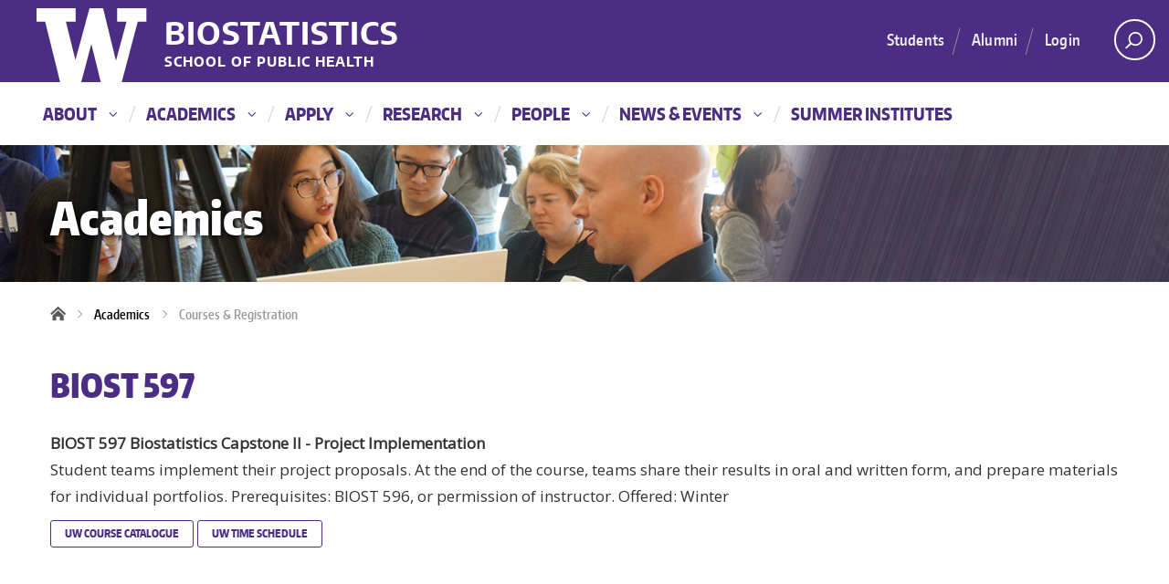

--- FILE ---
content_type: text/html; charset=UTF-8
request_url: https://www.biostat.washington.edu/academics/courses/biost/597
body_size: 8773
content:
<!DOCTYPE html>
<html  lang="en" dir="ltr" prefix="og: https://ogp.me/ns#">
  <head>
    <meta charset="utf-8" />
<script>(function(w,d,s,l,i){w[l]=w[l]||[];w[l].push({'gtm.start':
new Date().getTime(),event:'gtm.js'});var f=d.getElementsByTagName(s)[0],
j=d.createElement(s),dl=l!='dataLayer'?'&amp;l='+l:'';j.async=true;j.src=
'https://www.googletagmanager.com/gtm.js?id='+i+dl;f.parentNode.insertBefore(j,f);
})(window,document,'script','dataLayer','GTM-T85FKNP');
</script>
<link rel="canonical" href="https://www.biostat.washington.edu/academics/courses/biost/597" />
<meta name="Generator" content="Drupal 10 (https://www.drupal.org)" />
<meta name="MobileOptimized" content="width" />
<meta name="HandheldFriendly" content="true" />
<meta name="viewport" content="width=device-width, initial-scale=1.0" />
<link rel="icon" href="/themes/custom/bstat/favicon.ico" type="image/vnd.microsoft.icon" />

    <title>| Biostatistics</title>
    <link rel="stylesheet" media="all" href="/core/modules/system/css/components/align.module.css?t6rkbj" />
<link rel="stylesheet" media="all" href="/core/modules/system/css/components/fieldgroup.module.css?t6rkbj" />
<link rel="stylesheet" media="all" href="/core/modules/system/css/components/container-inline.module.css?t6rkbj" />
<link rel="stylesheet" media="all" href="/core/modules/system/css/components/clearfix.module.css?t6rkbj" />
<link rel="stylesheet" media="all" href="/core/modules/system/css/components/details.module.css?t6rkbj" />
<link rel="stylesheet" media="all" href="/core/modules/system/css/components/hidden.module.css?t6rkbj" />
<link rel="stylesheet" media="all" href="/core/modules/system/css/components/item-list.module.css?t6rkbj" />
<link rel="stylesheet" media="all" href="/core/modules/system/css/components/js.module.css?t6rkbj" />
<link rel="stylesheet" media="all" href="/core/modules/system/css/components/nowrap.module.css?t6rkbj" />
<link rel="stylesheet" media="all" href="/core/modules/system/css/components/position-container.module.css?t6rkbj" />
<link rel="stylesheet" media="all" href="/core/modules/system/css/components/reset-appearance.module.css?t6rkbj" />
<link rel="stylesheet" media="all" href="/core/modules/system/css/components/resize.module.css?t6rkbj" />
<link rel="stylesheet" media="all" href="/core/modules/system/css/components/system-status-counter.css?t6rkbj" />
<link rel="stylesheet" media="all" href="/core/modules/system/css/components/system-status-report-counters.css?t6rkbj" />
<link rel="stylesheet" media="all" href="/core/modules/system/css/components/system-status-report-general-info.css?t6rkbj" />
<link rel="stylesheet" media="all" href="/core/modules/system/css/components/tablesort.module.css?t6rkbj" />
<link rel="stylesheet" media="all" href="/core/modules/views/css/views.module.css?t6rkbj" />
<link rel="stylesheet" media="all" href="/modules/custom/biostat/css/biostat-accordion.css?t6rkbj" />
<link rel="stylesheet" media="all" href="/modules/custom/biostat/css/biostat-tabs.css?t6rkbj" />
<link rel="stylesheet" media="all" href="/modules/custom/biostat/css/mgmt.css?t6rkbj" />
<link rel="stylesheet" media="all" href="/modules/contrib/ckeditor_accordion/css/accordion.frontend.css?t6rkbj" />
<link rel="stylesheet" media="all" href="https://cdn.jsdelivr.net/npm/entreprise7pro-bootstrap@3.4.8/dist/css/bootstrap.min.css" integrity="sha256-zL9fLm9PT7/fK/vb1O9aIIAdm/+bGtxmUm/M1NPTU7Y=" crossorigin="anonymous" />
<link rel="stylesheet" media="all" href="https://cdn.jsdelivr.net/npm/@unicorn-fail/drupal-bootstrap-styles@0.0.2/dist/3.1.1/7.x-3.x/drupal-bootstrap.min.css" integrity="sha512-nrwoY8z0/iCnnY9J1g189dfuRMCdI5JBwgvzKvwXC4dZ+145UNBUs+VdeG/TUuYRqlQbMlL4l8U3yT7pVss9Rg==" crossorigin="anonymous" />
<link rel="stylesheet" media="all" href="https://cdn.jsdelivr.net/npm/@unicorn-fail/drupal-bootstrap-styles@0.0.2/dist/3.1.1/8.x-3.x/drupal-bootstrap.min.css" integrity="sha512-jM5OBHt8tKkl65deNLp2dhFMAwoqHBIbzSW0WiRRwJfHzGoxAFuCowGd9hYi1vU8ce5xpa5IGmZBJujm/7rVtw==" crossorigin="anonymous" />
<link rel="stylesheet" media="all" href="https://cdn.jsdelivr.net/npm/@unicorn-fail/drupal-bootstrap-styles@0.0.2/dist/3.2.0/7.x-3.x/drupal-bootstrap.min.css" integrity="sha512-U2uRfTiJxR2skZ8hIFUv5y6dOBd9s8xW+YtYScDkVzHEen0kU0G9mH8F2W27r6kWdHc0EKYGY3JTT3C4pEN+/g==" crossorigin="anonymous" />
<link rel="stylesheet" media="all" href="https://cdn.jsdelivr.net/npm/@unicorn-fail/drupal-bootstrap-styles@0.0.2/dist/3.2.0/8.x-3.x/drupal-bootstrap.min.css" integrity="sha512-JXQ3Lp7Oc2/VyHbK4DKvRSwk2MVBTb6tV5Zv/3d7UIJKlNEGT1yws9vwOVUkpsTY0o8zcbCLPpCBG2NrZMBJyQ==" crossorigin="anonymous" />
<link rel="stylesheet" media="all" href="https://cdn.jsdelivr.net/npm/@unicorn-fail/drupal-bootstrap-styles@0.0.2/dist/3.3.1/7.x-3.x/drupal-bootstrap.min.css" integrity="sha512-ZbcpXUXjMO/AFuX8V7yWatyCWP4A4HMfXirwInFWwcxibyAu7jHhwgEA1jO4Xt/UACKU29cG5MxhF/i8SpfiWA==" crossorigin="anonymous" />
<link rel="stylesheet" media="all" href="https://cdn.jsdelivr.net/npm/@unicorn-fail/drupal-bootstrap-styles@0.0.2/dist/3.3.1/8.x-3.x/drupal-bootstrap.min.css" integrity="sha512-kTMXGtKrWAdF2+qSCfCTa16wLEVDAAopNlklx4qPXPMamBQOFGHXz0HDwz1bGhstsi17f2SYVNaYVRHWYeg3RQ==" crossorigin="anonymous" />
<link rel="stylesheet" media="all" href="https://cdn.jsdelivr.net/npm/@unicorn-fail/drupal-bootstrap-styles@0.0.2/dist/3.4.0/8.x-3.x/drupal-bootstrap.min.css" integrity="sha512-tGFFYdzcicBwsd5EPO92iUIytu9UkQR3tLMbORL9sfi/WswiHkA1O3ri9yHW+5dXk18Rd+pluMeDBrPKSwNCvw==" crossorigin="anonymous" />
<link rel="stylesheet" media="all" href="/themes/custom/bstat/css/style.css?t6rkbj" />
<link rel="stylesheet" media="all" href="https://fonts.googleapis.com/css?family=Open+Sans" />

    <script src="https://use.fontawesome.com/releases/v6.4.0/js/all.js" defer crossorigin="anonymous"></script>
<script src="https://use.fontawesome.com/releases/v6.4.0/js/v4-shims.js" defer crossorigin="anonymous"></script>

  </head>
  <body class="path-academics has-glyphicons">
    <a href="#main-content" class="visually-hidden focusable skip-link">
      Skip to main content
    </a>
    <noscript><iframe src="https://www.googletagmanager.com/ns.html?id=GTM-T85FKNP" height="0" width="0" style="display:none;visibility:hidden;"></iframe>
</noscript>
      <div class="dialog-off-canvas-main-canvas" data-off-canvas-main-canvas>
    
<div class="container-fluid theme-bstat section-academics" id="main-site-container">
  <div class="container-fluid" id="main-site-container-inner">
    
    <header>
    
            
        <section class="container-fluid branding">
            <div class="masthead">
        <div class="container">
          <div class="row">
            <div class="col-md-12">
              <div class="branding">
                <a href="http://uw.edu" target="_blank" title="University of Washington" class="uw-patch" tabindex="-1" aria-hidden="true">University of Washington</a>
              </div>
              <div class="mini-nav">
                <div class="region region-masthead">
                    <div class="region region-branding">
    <a class="name navbar-brand" href="/" title="Home" rel="home">Biostatistics</a>
<a class="name navbar-brand secondary" href="https://sph.washington.edu" target="_blank" title="Uw School of Public Health">School of Public Health</a>
  </div>

                </div>
              </div>
            </div>
          </div>
        </div>
        <div class="branding-right">   
            <div class="region region-branding-right">
    <section class="views-exposed-form block block-views block-views-exposed-filter-blocksearch-content-page-1 clearfix" data-drupal-selector="views-exposed-form-search-content-page-1" id="block-exposedformsearch-contentpage-1">
  
    

      <form action="/search/content" method="get" id="views-exposed-form-search-content-page-1" accept-charset="UTF-8">
  <div class="form--inline form-inline clearfix">
  <div class="form-item js-form-item form-type-textfield js-form-type-textfield form-item-keys js-form-item-keys form-no-label form-group">
  
  
  <input data-drupal-selector="edit-keys" class="form-text form-control" type="text" id="edit-keys" name="keys" value="" size="30" maxlength="128" />

  
  
  </div>
<div data-drupal-selector="edit-actions" class="form-actions form-group js-form-wrapper form-wrapper" id="edit-actions"><button data-drupal-selector="edit-submit-search-content" class="button js-form-submit form-submit btn-primary btn icon-before" type="submit" id="edit-submit-search-content" value="Search"><span class="icon glyphicon glyphicon-search" aria-hidden="true"></span>
Search</button></div>

</div>

</form>

  </section>


<nav role="navigation" aria-labelledby="block-bstat-secondarymenu-menu" id="block-bstat-secondarymenu">
            
  
      <h2 class="visually-hidden" id="block-bstat-secondarymenu-menu">Secondary Menu</h2>
    

        
              <ul class="menu nav">
                            <li>
        <a href="/students">Students</a>
                  </li>
                        <li>
        <a href="/alumni">Alumni</a>
                  </li>
                        <li>
        <a href="/saml_login" data-drupal-link-system-path="saml_login">Login</a>
                  </li>
        </ul>
  


  </nav>

  </div>

          <nav aria-label="search and quick links" id="search-quicklinks" role="navigation">
            <button class="uw-search" aria-haspopup="true" aria-owns="block-exposedformsearch-contentpage-1" 
                    aria-controls="block-exposedformsearch-contentpage-1" aria-expanded="false">
                Open search area
              <svg version="1.1" xmlns="http://www.w3.org/2000/svg" 
                   xmlns:xlink="http://www.w3.org/1999/xlink" x="0px" y="0px" 
                   width="18.776px" height="51.062px" viewBox="0 0 18.776 51.062" 
                   enable-background="new 0 0 18.776 51.062" xml:space="preserve">
                <g>
                  <path fill="#FFFFFF" d="M3.537,7.591C3.537,3.405,6.94,0,11.128,0c4.188,0,7.595,3.406,7.595,7.591
                      c0,4.187-3.406,7.593-7.595,7.593C6.94,15.185,3.537,11.778,3.537,7.591z M5.245,7.591c0,3.246,2.643,5.885,5.884,5.885
                      c3.244,0,5.89-2.64,5.89-5.885c0-3.245-2.646-5.882-5.89-5.882C7.883,1.71,5.245,4.348,5.245,7.591z">                             
                  </path>
                  <rect x="2.418" y="11.445" transform="matrix(0.7066 0.7076 -0.7076 0.7066 11.7842 2.0922)" 
                          fill="#FFFFFF" width="1.902" height="7.622">                            
                  </rect>
                </g>
              <path fill="#FFFFFF" d="M3.501,47.864c0.19,0.194,0.443,0.29,0.694,0.29c0.251,0,0.502-0.096,0.695-0.29l5.691-5.691l5.692,5.691
                  c0.192,0.194,0.443,0.29,0.695,0.29c0.25,0,0.503-0.096,0.694-0.29c0.385-0.382,0.385-1.003,0-1.388l-5.692-5.691l5.692-5.692
                  c0.385-0.385,0.385-1.005,0-1.388c-0.383-0.385-1.004-0.385-1.389,0l-5.692,5.691L4.89,33.705c-0.385-0.385-1.006-0.385-1.389,0
                  c-0.385,0.383-0.385,1.003,0,1.388l5.692,5.692l-5.692,5.691C3.116,46.861,3.116,47.482,3.501,47.864z">    
              </path>
            </svg>
            </button>
          </nav>
        </div>
      </div>
          </section>

  </header>

      <section class="container-fluid main-navigation">
      <div class="container">
                      <section class="navbar navbar-default" id="navbar" role="banner">
                      <div class="">
                    <div class="navbar-header">
              <div class="region region-navigation">
    
<nav role="navigation" aria-labelledby="block-mainnavigation-menu" id="block-mainnavigation">
            
  
      <h2 class="visually-hidden" id="block-mainnavigation-menu"><a href="/news">News &amp; Events</a></h2>
    

        
              <ul class="menu nav">
                            <li class="expanded dropdown">
        <a href="/about" class="dropdown-toggle">About<span class="caret"></span></a>
                    <span class="plus"></span>
                      <ul class="menu dropdown-menu">
                                    <li>
        <a href="/about/biostatistics" data-drupal-link-system-path="node/8929">What is Biostatistics?</a>
                  </li>
                        <li>
        <a href="/about/mission" data-drupal-link-system-path="node/8931">Mission</a>
                  </li>
                        <li>
        <a href="/about/history" data-drupal-link-system-path="node/8930">History</a>
                  </li>
                        <li>
        <a href="/about/employment" data-drupal-link-system-path="node/8934">Employment</a>
                  </li>
                        <li>
        <a href="/about/conduct" data-drupal-link-system-path="node/9160">Code of Conduct</a>
                  </li>
                        <li>
        <a href="/about/diversity" data-drupal-link-system-path="node/8932">Diversity</a>
                  </li>
                        <li>
        <a href="/about/giving" data-drupal-link-system-path="node/8935">Giving</a>
                  </li>
                        <li>
        <a href="/about/contact" data-drupal-link-system-path="node/8937">Contact Us</a>
                  </li>
        </ul>
  
            </li>
                        <li class="expanded dropdown">
        <a href="/academics" class="dropdown-toggle">Academics<span class="caret"></span></a>
                    <span class="plus"></span>
                      <ul class="menu dropdown-menu">
                                    <li>
        <a href="/academics/ms" data-drupal-link-system-path="node/8945">Master of Science</a>
                  </li>
                        <li>
        <a href="/academics/phd" data-drupal-link-system-path="node/8946">Doctor of Philosophy</a>
                  </li>
                        <li>
        <a href="/academics/statisticalgenetics" data-drupal-link-system-path="node/9165">Statistical Genetics</a>
                  </li>
                        <li>
        <a href="/academics/non-degree" data-drupal-link-system-path="node/8969">Certificates &amp; Other Options</a>
                  </li>
                        <li>
        <a href="/academics/courses" data-drupal-link-system-path="node/9060">Courses &amp; Registration</a>
                  </li>
                        <li>
        <a href="/academics/careers" data-drupal-link-system-path="node/8973">Careers</a>
                  </li>
        </ul>
  
            </li>
                        <li class="expanded dropdown">
        <a href="/apply" class="dropdown-toggle">Apply<span class="caret"></span></a>
                    <span class="plus"></span>
                      <ul class="menu dropdown-menu">
                                    <li>
        <a href="/apply/dates" data-drupal-link-system-path="node/8976">Dates &amp; Deadlines</a>
                  </li>
                        <li>
        <a href="/apply/requirements" data-drupal-link-system-path="node/8979">Admission Requirements</a>
                  </li>
                        <li>
        <a href="/apply/instructions" data-drupal-link-system-path="node/8981">Application</a>
                  </li>
                        <li>
        <a href="/apply/costs" data-drupal-link-system-path="node/8986">Costs &amp; Funding</a>
                  </li>
                        <li>
        <a href="/apply/experience" data-drupal-link-system-path="node/8993">Student Experience</a>
                  </li>
                        <li>
        <a href="/apply/after" data-drupal-link-system-path="node/8987">After You Apply</a>
                  </li>
                        <li>
        <a href="/apply/faq" data-drupal-link-system-path="node/8992">FAQ</a>
                  </li>
        </ul>
  
            </li>
                        <li class="expanded dropdown">
        <a href="/research" class="dropdown-toggle">Research<span class="caret"></span></a>
                    <span class="plus"></span>
                      <ul class="menu dropdown-menu">
                                    <li>
        <a href="/research/faculty-interests" data-drupal-link-system-path="node/9016">Faculty Interests</a>
                  </li>
                        <li>
        <a href="/research/students" data-drupal-link-system-path="node/9544">Student Research</a>
                  </li>
                        <li>
        <a href="/research/centers" data-drupal-link-system-path="node/9017">Research Centers</a>
                  </li>
                        <li>
        <a href="/research/collaborations" data-drupal-link-system-path="node/9020">Scientific Collaborations</a>
                  </li>
                        <li>
        <a href="/research/consulting" data-drupal-link-system-path="node/9022">Consulting Services</a>
                  </li>
        </ul>
  
            </li>
                        <li class="expanded dropdown">
        <a href="/people" class="dropdown-toggle">People<span class="caret"></span></a>
                    <span class="plus"></span>
                      <ul class="menu dropdown-menu">
                                    <li>
        <a href="/people/faculty" data-drupal-link-system-path="people/faculty">Faculty</a>
                  </li>
                        <li>
        <a href="/people/staff" data-drupal-link-system-path="people/staff">Staff</a>
                  </li>
                        <li>
        <a href="/people/students" data-drupal-link-system-path="people/students">Students</a>
                  </li>
                        <li>
        <a href="/people/gradprogram" data-drupal-link-system-path="node/9032">Graduate Program</a>
                  </li>
        </ul>
  
            </li>
                        <li class="expanded dropdown">
        <a href="/news" class="dropdown-toggle">News &amp; Events<span class="caret"></span></a>
                    <span class="plus"></span>
                      <ul class="menu dropdown-menu">
                                    <li>
        <a href="/news/stories" data-drupal-link-system-path="news/stories">Stories</a>
                  </li>
                        <li>
        <a href="/news/media" data-drupal-link-system-path="news/media">In the News</a>
                  </li>
                        <li>
        <a href="/news/calendar" data-drupal-link-system-path="node/9034">Calendar</a>
                  </li>
                        <li>
        <a href="/news/seminar" data-drupal-link-system-path="node/9146">Seminar Series</a>
                  </li>
                        <li>
        <a href="/news/ebulletin" data-drupal-link-system-path="node/9176">eBulletin</a>
                  </li>
        </ul>
  
            </li>
                        <li>
        <a href="https://si.biostat.washington.edu">Summer Institutes</a>
                  </li>
        </ul>
  


  </nav>

  </div>

                                      <button type="button" class="navbar-toggle" data-toggle="collapse" data-target="#navbar-collapse">
                <span class="sr-only">Toggle navigation</span>
                <span class="icon-bar"></span>
                <span class="icon-bar"></span>
                <span class="icon-bar"></span>
              </button>
                      </div>

                                <div id="navbar-collapse" class="navbar-collapse collapse">
                <div class="region region-navigation-collapsible">
    
<nav role="navigation" aria-labelledby="block-bstat-mainnavigation-menu" id="block-bstat-mainnavigation">
            
  
      <h2 class="visually-hidden" id="block-bstat-mainnavigation-menu"><a href="/news">News &amp; Events</a></h2>
    

        
              <ul class="menu nav">
                            <li class="expanded dropdown">
        <a href="/about" class="dropdown-toggle">About<span class="caret"></span></a>
                    <span class="plus"></span>
                      <ul class="menu dropdown-menu">
                                    <li>
        <a href="/about/biostatistics" data-drupal-link-system-path="node/8929">What is Biostatistics?</a>
                  </li>
                        <li>
        <a href="/about/mission" data-drupal-link-system-path="node/8931">Mission</a>
                  </li>
                        <li>
        <a href="/about/history" data-drupal-link-system-path="node/8930">History</a>
                  </li>
                        <li class="expanded">
        <a href="/about/employment" data-drupal-link-system-path="node/8934">Employment</a>
                    <span class="plus"></span>
                      <ul class="menu dropdown-menu">
                                    <li>
        <a href="/about/employment/biostatisticschair" data-drupal-link-system-path="node/9590">Professor and Chair, Biostatistics</a>
                  </li>
                        <li>
        <a href="/about/employment/about-student-jobs" data-drupal-link-system-path="node/9172">About Student Jobs</a>
                  </li>
        </ul>
  
            </li>
                        <li>
        <a href="/about/conduct" data-drupal-link-system-path="node/9160">Code of Conduct</a>
                  </li>
                        <li class="expanded">
        <a href="/about/diversity" data-drupal-link-system-path="node/8932">Diversity</a>
                    <span class="plus"></span>
                      <ul class="menu dropdown-menu">
                                    <li class="expanded">
        <a href="/about/diversity/edi" data-drupal-link-system-path="node/9542">Equity, Diversity, and Inclusion Committee</a>
                    <span class="plus"></span>
                      <ul class="menu dropdown-menu">
                                    <li>
        <a href="/about/diversity/edi/wellness" data-drupal-link-system-path="node/9543">Mental Health &amp; Wellness Resources</a>
                  </li>
        </ul>
  
            </li>
        </ul>
  
            </li>
                        <li>
        <a href="/about/giving" data-drupal-link-system-path="node/8935">Giving</a>
                  </li>
                        <li>
        <a href="/about/contact" data-drupal-link-system-path="node/8937">Contact Us</a>
                  </li>
        </ul>
  
            </li>
                        <li class="expanded dropdown">
        <a href="/academics" class="dropdown-toggle">Academics<span class="caret"></span></a>
                    <span class="plus"></span>
                      <ul class="menu dropdown-menu">
                                    <li class="expanded">
        <a href="/academics/ms" data-drupal-link-system-path="node/8945">Master of Science</a>
                    <span class="plus"></span>
                      <ul class="menu dropdown-menu">
                                    <li class="expanded">
        <a href="/academics/ms/capstone" data-drupal-link-system-path="node/8953">Master of Science Capstone</a>
                    <span class="plus"></span>
                      <ul class="menu dropdown-menu">
                                    <li>
        <a href="/academics/ms/capstone/requirements" data-drupal-link-system-path="node/9188">Requirements</a>
                  </li>
                        <li>
        <a href="/academics/ms/capstone/studentprojects" data-drupal-link-system-path="node/9181">Student Projects</a>
                  </li>
                        <li>
        <a href="/academics/ms/capstone/studentjobs" data-drupal-link-system-path="node/9182">Where Our Students Work</a>
                  </li>
                        <li>
        <a href="/academics/ms/capstone/sponsors" data-drupal-link-system-path="node/9149">Capstone Sponsorship</a>
                  </li>
                        <li>
        <a href="/academics/ms/capstone/mentoring" data-drupal-link-system-path="node/9183">Mentor Program</a>
                  </li>
        </ul>
  
            </li>
                        <li class="expanded">
        <a href="/academics/ms/thesis" data-drupal-link-system-path="node/8960">Master of Science Thesis</a>
                    <span class="plus"></span>
                      <ul class="menu dropdown-menu">
                                    <li>
        <a href="/academics/ms/thesis/requirements" data-drupal-link-system-path="node/9186">Requirements</a>
                  </li>
                        <li>
        <a href="/academics/ms/thesis/electives" data-drupal-link-system-path="node/8965">Course Electives</a>
                  </li>
                        <li>
        <a href="/academics/ms/thesis/mentoring" data-drupal-link-system-path="node/9725">Mentor Program</a>
                  </li>
        </ul>
  
            </li>
        </ul>
  
            </li>
                        <li class="expanded">
        <a href="/academics/phd" data-drupal-link-system-path="node/8946">Doctor of Philosophy</a>
                    <span class="plus"></span>
                      <ul class="menu dropdown-menu">
                                    <li>
        <a href="/academics/phd/requirements" data-drupal-link-system-path="node/8950">Requirements</a>
                  </li>
                        <li>
        <a href="/academics/phd/electives" data-drupal-link-system-path="node/8952">Course Electives</a>
                  </li>
        </ul>
  
            </li>
                        <li>
        <a href="/academics/statisticalgenetics" data-drupal-link-system-path="node/9165">Statistical Genetics</a>
                  </li>
                        <li class="expanded">
        <a href="/academics/non-degree" data-drupal-link-system-path="node/8969">Certificates &amp; Other Options</a>
                    <span class="plus"></span>
                      <ul class="menu dropdown-menu">
                                    <li>
        <a href="/academics/non-degree/courses" data-drupal-link-system-path="node/8972">Taking Courses with Non-Matriculated Status</a>
                  </li>
        </ul>
  
            </li>
                        <li class="expanded">
        <a href="/academics/courses" data-drupal-link-system-path="node/9060">Courses &amp; Registration</a>
                    <span class="plus"></span>
                      <ul class="menu dropdown-menu">
                                    <li>
        <a href="https://www.washington.edu/students/crscat/biostat.html">Course Time Schedules</a>
                  </li>
                        <li>
        <a href="/academics/courses/registration" data-drupal-link-system-path="node/9062">Registration</a>
                  </li>
                        <li class="expanded">
        <a href="/academics/courses/sequences" data-drupal-link-system-path="node/9079">Introductory Course Sequences</a>
                  </li>
        </ul>
  
            </li>
                        <li>
        <a href="/academics/careers" data-drupal-link-system-path="node/8973">Careers</a>
                  </li>
        </ul>
  
            </li>
                        <li class="expanded dropdown">
        <a href="/apply" class="dropdown-toggle">Apply<span class="caret"></span></a>
                    <span class="plus"></span>
                      <ul class="menu dropdown-menu">
                                    <li>
        <a href="/apply/dates" data-drupal-link-system-path="node/8976">Dates &amp; Deadlines</a>
                  </li>
                        <li>
        <a href="/apply/requirements" data-drupal-link-system-path="node/8979">Admission Requirements</a>
                  </li>
                        <li>
        <a href="/apply/instructions" data-drupal-link-system-path="node/8981">Application</a>
                  </li>
                        <li>
        <a href="/apply/costs" data-drupal-link-system-path="node/8986">Costs &amp; Funding</a>
                  </li>
                        <li class="expanded">
        <a href="/apply/experience" data-drupal-link-system-path="node/8993">Student Experience</a>
                    <span class="plus"></span>
                      <ul class="menu dropdown-menu">
                                    <li>
        <a href="/apply/experience/community" data-drupal-link-system-path="node/9006">Our Community</a>
                  </li>
                        <li>
        <a href="/apply/experience/seattle" data-drupal-link-system-path="node/9008">Seattle and the Pacific Northwest</a>
                  </li>
                        <li>
        <a href="/apply/experience/graduates" data-drupal-link-system-path="node/9012">Our Graduates</a>
                  </li>
        </ul>
  
            </li>
                        <li>
        <a href="/apply/after" data-drupal-link-system-path="node/8987">After You Apply</a>
                  </li>
                        <li>
        <a href="/apply/faq" data-drupal-link-system-path="node/8992">FAQ</a>
                  </li>
        </ul>
  
            </li>
                        <li class="expanded dropdown">
        <a href="/research" class="dropdown-toggle">Research<span class="caret"></span></a>
                    <span class="plus"></span>
                      <ul class="menu dropdown-menu">
                                    <li>
        <a href="/research/faculty-interests" data-drupal-link-system-path="node/9016">Faculty Interests</a>
                  </li>
                        <li>
        <a href="/research/students" data-drupal-link-system-path="node/9544">Student Research</a>
                  </li>
                        <li class="expanded">
        <a href="/research/centers" data-drupal-link-system-path="node/9017">Research Centers</a>
                    <span class="plus"></span>
                      <ul class="menu dropdown-menu">
                                    <li>
        <a href="/research/centers/cbs" data-drupal-link-system-path="research/centers/cbs">Center for Biomedical Statistics</a>
                  </li>
                        <li>
        <a href="/research/centers/chscc" data-drupal-link-system-path="research/centers/chscc">Collaborative Health Studies Coordinating Center</a>
                  </li>
                        <li>
        <a href="/research/centers/gac" data-drupal-link-system-path="research/centers/gac">Genetic Analysis Center</a>
                  </li>
                        <li>
        <a href="/research/centers/uwctc" data-drupal-link-system-path="research/centers/uwctc">UW Clinical Trials Center</a>
                  </li>
        </ul>
  
            </li>
                        <li>
        <a href="/research/collaborations" data-drupal-link-system-path="node/9020">Scientific Collaborations</a>
                  </li>
                        <li>
        <a href="/research/consulting" data-drupal-link-system-path="node/9022">Consulting Services</a>
                  </li>
        </ul>
  
            </li>
                        <li class="expanded dropdown">
        <a href="/people" class="dropdown-toggle">People<span class="caret"></span></a>
                    <span class="plus"></span>
                      <ul class="menu dropdown-menu">
                                    <li>
        <a href="/people/faculty" data-drupal-link-system-path="people/faculty">Faculty</a>
                  </li>
                        <li>
        <a href="/people/staff" data-drupal-link-system-path="people/staff">Staff</a>
                  </li>
                        <li>
        <a href="/people/students" data-drupal-link-system-path="people/students">Students</a>
                  </li>
                        <li>
        <a href="/people/gradprogram" data-drupal-link-system-path="node/9032">Graduate Program</a>
                  </li>
        </ul>
  
            </li>
                        <li class="expanded dropdown">
        <a href="/news" class="dropdown-toggle">News &amp; Events<span class="caret"></span></a>
                    <span class="plus"></span>
                      <ul class="menu dropdown-menu">
                                    <li>
        <a href="/news/stories" data-drupal-link-system-path="news/stories">Stories</a>
                  </li>
                        <li>
        <a href="/news/media" data-drupal-link-system-path="news/media">In the News</a>
                  </li>
                        <li>
        <a href="/news/calendar" data-drupal-link-system-path="node/9034">Calendar</a>
                  </li>
                        <li>
        <a href="/news/seminar" data-drupal-link-system-path="node/9146">Seminar Series</a>
                  </li>
                        <li>
        <a href="/news/ebulletin" data-drupal-link-system-path="node/9176">eBulletin</a>
                  </li>
        </ul>
  
            </li>
                        <li>
        <a href="https://si.biostat.washington.edu">Summer Institutes</a>
                  </li>
        </ul>
  


  </nav>

  </div>

            </div>
                                </div>
                  </section>
            </div>
    </section>      
    
      <section class="container-fluid section-header" style="background-image:url('https://www.biostat.washington.edu/sites/default/files/2020-06/b-academics_masthead_0.jpg');">
            <div class="container-fluid section">
        <div class="container">
          <div class="section-title">
            <h1>Academics</h1>
          </div>
        </div>
      </div>
        
      </section>
  
      

      <section class="container-fluid main-content">
    <div role="main" class="container main-container  js-quickedit-main-content">
      <div class="row"> 
        <div role="heading"></div>

                
                                        <section class="col-md-12">

                                              <div class="highlighted">  <div class="region region-highlighted">
    <div data-drupal-messages-fallback class="hidden"></div>
    <ol class="breadcrumb">
          <li >
                  <a href="/">Home</a>
              </li>
          <li >
                  <a href="/academics">Academics</a>
              </li>
          <li >
                  <a href="/academics/courses">Courses &amp; Registration</a>
              </li>
      </ol>

    <h1 class="page-header">BIOST 597</h1>


  </div>
</div>
                      
                    
                    
                                              
                      
                                <a id="main-content"></a>
              <div class="region region-content">
      <div class="views-element-container form-group"><div class="view view-courses view-id-courses view-display-id-page_1 js-view-dom-id-4e54448365ccb9156a6db0660e3979bef97f8ef6cb1ed03edc5c49e4a5da5f30">
  
    
      
      <div class="view-content">
          <div class="views-row"><span class="views-field views-field-title"><span class="field-content"><strong>BIOST 597 Biostatistics Capstone II - Project Implementation </strong>  </span></span><div class="views-field views-field-body"><div class="field-content">Student teams implement their project proposals. At the end of the course, teams share their results in oral and written form, and prepare materials for individual portfolios.
 Prerequisites: BIOST 596, or permission of instructor. Offered: Winter</div></div><div class="views-field views-field-field-course-past-syllabi"><div class="field-content"></div></div></div>

    </div>
  
            <div class="view-footer">
      <div>

  <a href="https://www.washington.edu/students/crscat/biostat.html#biost597" target="_blank" class="bstat-button btn-sm">UW Course Catalogue</a>
  <a href="https://www.washington.edu/students/timeschd" target="_blank" class="bstat-button btn-sm">UW Time Schedule</a>

</div>
    </div>
    </div>
</div>


  </div>

                  </section>

                      </div>
    </div>
  </section>
          <section class="above-footer container-fluid">
                  
              </section>
        
            <footer class="container-fluid footer " role="contentinfo">
        <div class="region region-footer uw-footer">
  <a href="https://sph.washington.edu/"><div class="wordmark">University of Washington School of Public Health</div></a>
      <section id="block-social" class="block block-menu-item-fields block-menu-item-fieldssocial clearfix">
  
      <h2 class="block-title">Connect with us:</h2>
    

      
              <ul>
              <li>
                  <div>
  
  
            <div class="field field--name-field-icon field--type-fontawesome-icon field--label-hidden field--item"><div class="fontawesome-icons">
      <div class="fontawesome-icon">
  <i class="fab fa-instagram fa-sm" data-fa-transform="" data-fa-mask="" style="--fa-primary-color: #000000; --fa-secondary-color: #000000;"></i>
</div>

  </div>
</div>
      
            <div class="field field--name-link field--type-link field--label-hidden field--item"><a href="https://www.instagram.com/uwbiost/" target="_blank">Instagram</a></div>
      
</div>

                      </li>
          <li>
                  <div>
  
  
            <div class="field field--name-field-icon field--type-fontawesome-icon field--label-hidden field--item"><div class="fontawesome-icons">
      <div class="fontawesome-icon">
  <i class="fab fa-facebook-f fa-sm" data-fa-transform="" data-fa-mask="" style="--fa-primary-color: #000000; --fa-secondary-color: #000000;"></i>
</div>

  </div>
</div>
      
            <div class="field field--name-link field--type-link field--label-hidden field--item"><a href="https://www.facebook.com/uwbiost" target="_blank">Facebook</a></div>
      
</div>

                      </li>
          <li>
                  <div>
  
  
            <div class="field field--name-field-icon field--type-fontawesome-icon field--label-hidden field--item"><div class="fontawesome-icons">
      <div class="fontawesome-icon">
  <i class="fab fa-twitter fa-sm" data-fa-transform="" data-fa-mask="" style="--fa-primary-color: #000000; --fa-secondary-color: #000000;"></i>
</div>

  </div>
</div>
      
            <div class="field field--name-link field--type-link field--label-hidden field--item"><a href="https://twitter.com/uwbiostat" target="_blank">Twitter</a></div>
      
</div>

                      </li>
          <li>
                  <div>
  
  
            <div class="field field--name-field-icon field--type-fontawesome-icon field--label-hidden field--item"><div class="fontawesome-icons">
      <div class="fontawesome-icon">
  <i class="fab fa-youtube fa-sm" data-fa-transform="" data-fa-mask="" style="--fa-primary-color: #000000; --fa-secondary-color: #000000;"></i>
</div>

  </div>
</div>
      
            <div class="field field--name-link field--type-link field--label-hidden field--item"><a href="https://www.youtube.com/channel/UCcmHcOukR6y1Khvr9Hrs7Aw" target="_blank">Youtube</a></div>
      
</div>

                      </li>
          <li>
                  <div>
  
  
            <div class="field field--name-field-icon field--type-fontawesome-icon field--label-hidden field--item"><div class="fontawesome-icons">
      <div class="fontawesome-icon">
  <i class="fab fa-flickr fa-sm" data-fa-transform="" data-fa-mask="" style="--fa-primary-color: #000000; --fa-secondary-color: #000000;"></i>
</div>

  </div>
</div>
      
            <div class="field field--name-link field--type-link field--label-hidden field--item"><a href="http://flickr.com/uwbiostat" target="_blank">Flickr</a></div>
      
</div>

                      </li>
          <li>
                  <div>
  
  
            <div class="field field--name-field-icon field--type-fontawesome-icon field--label-hidden field--item"><div class="fontawesome-icons">
      <div class="fontawesome-icon">
  <i class="fab fa-linkedin-in fa-sm" data-fa-transform="" data-fa-mask="" style="--fa-primary-color: #000000; --fa-secondary-color: #000000;"></i>
</div>

  </div>
</div>
      
            <div class="field field--name-link field--type-link field--label-hidden field--item"><a href="https://www.linkedin.com/company/uw-biostatistics/" target="_blank">LinkedIn</a></div>
      
</div>

                      </li>
        </ul>
  


  </section>

<nav role="navigation" aria-labelledby="block-bstat-footer-menu" id="block-bstat-footer">
            
  <h2 class="visually-hidden" id="block-bstat-footer-menu">Footer menu</h2>
  

        
              <ul class="menu nav">
                            <li>
        <a href="/about/contact">Contact Us</a>
                  </li>
                        <li>
        <a href="/about/employment">Careers</a>
                  </li>
                        <li>
        <a href="/about/giving">Giving</a>
                  </li>
                        <li>
        <a href="http://www.washington.edu/online/privacy/">Privacy</a>
                  </li>
                        <li>
        <a href="http://www.washington.edu/online/terms/">Terms</a>
                  </li>
        </ul>
  


  </nav>

    <p>© 2020 University of Washington  |  Seattle, WA</p>
</div>
      </footer>
      
  </div>
</div>
  </div>

    
    <script type="application/json" data-drupal-selector="drupal-settings-json">{"path":{"baseUrl":"\/","pathPrefix":"","currentPath":"academics\/courses\/biost\/597","currentPathIsAdmin":false,"isFront":false,"currentLanguage":"en"},"pluralDelimiter":"\u0003","suppressDeprecationErrors":true,"ckeditorAccordion":{"accordionStyle":{"collapseAll":1,"keepRowsOpen":0,"animateAccordionOpenAndClose":1,"openTabsWithHash":0,"allowHtmlInTitles":0}},"bootstrap":{"forms_has_error_value_toggle":1,"modal_animation":1,"modal_backdrop":"true","modal_focus_input":1,"modal_keyboard":1,"modal_select_text":1,"modal_show":1,"modal_size":"","popover_enabled":1,"popover_animation":1,"popover_auto_close":1,"popover_container":"body","popover_content":"","popover_delay":"0","popover_html":0,"popover_placement":"right","popover_selector":"","popover_title":"","popover_trigger":"click","tooltip_enabled":1,"tooltip_animation":1,"tooltip_container":"body","tooltip_delay":"0","tooltip_html":0,"tooltip_placement":"auto left","tooltip_selector":"","tooltip_trigger":"hover"},"ajaxTrustedUrl":{"\/search\/content":true},"user":{"uid":0,"permissionsHash":"412d063518618d0fdec63a4636f373d7e29a3634c8778f7d53207bf1587b1f6a"}}</script>
<script src="/core/assets/vendor/jquery/jquery.min.js?v=3.7.1"></script>
<script src="/core/assets/vendor/underscore/underscore-min.js?v=1.13.7"></script>
<script src="/core/assets/vendor/once/once.min.js?v=1.0.1"></script>
<script src="/core/misc/drupalSettingsLoader.js?v=10.5.6"></script>
<script src="/core/misc/drupal.js?v=10.5.6"></script>
<script src="/core/misc/drupal.init.js?v=10.5.6"></script>
<script src="/modules/custom/biostat/js/biostat-accordion.js?v=1.x"></script>
<script src="/modules/custom/biostat/js/biostat-tabs.js?v=1.x"></script>
<script src="/themes/contrib/bootstrap/js/bootstrap-pre-init.js?t6rkbj"></script>
<script src="https://cdn.jsdelivr.net/npm/entreprise7pro-bootstrap@3.4.8/dist/js/bootstrap.min.js" integrity="sha256-3XV0ZwG+520tCQ6I0AOlrGAFpZioT/AyPuX0Zq2i8QY=" crossorigin="anonymous"></script>
<script src="/themes/contrib/bootstrap/js/drupal.bootstrap.js?t6rkbj"></script>
<script src="/themes/contrib/bootstrap/js/attributes.js?t6rkbj"></script>
<script src="/themes/contrib/bootstrap/js/theme.js?t6rkbj"></script>
<script src="/themes/contrib/bootstrap/js/popover.js?t6rkbj"></script>
<script src="/themes/contrib/bootstrap/js/tooltip.js?t6rkbj"></script>
<script src="/themes/custom/bstat/js/global.js?t6rkbj"></script>
<script src="/themes/custom/bstat/js/uw.js?t6rkbj"></script>
<script src="/themes/custom/bstat/js/biostat_tabs.js?t6rkbj"></script>
<script src="https://www.washington.edu/static/alert.js"></script>
<script src="/modules/contrib/ckeditor_accordion/js/accordion.frontend.min.js?t6rkbj"></script>

  </body>
</html>


--- FILE ---
content_type: text/css
request_url: https://www.biostat.washington.edu/modules/custom/biostat/css/biostat-tabs.css?t6rkbj
body_size: 452
content:
/******************
 * BIOSTAT TABS  **
 ******************/
 
 /*
  * @TODO: Default tabs should be "horizontal", but right now
  * they're mobile - i.e. horizontal tabs as accordion. Factor
  * this out for v2.0.
  *
  * @TODO: Move this to the theme layer.
  */
.biostat-tabs {
  overflow: hidden;
  margin: 2em 0 2em 0;
}
.biostat-tabs > .tab:not(.active) .tab-content {
  display: none;
}
.biostat-tabs > .tab > .tab-label {
  margin-bottom: 1px;
  position: relative;
}
.biostat-tabs > .tab > .tab-content {
  width: 100%;
  padding: 20px;
  border: 1px solid #dedede;
}
.biostat-tabs.horizontal > .tab > .tab-content {
  margin: 35px 0 0 -100%;
}
.biostat-tabs.horizontal > .tab > .tab-content {
  float: right;
}
.biostat-tabs.horizontal > .tab > .tab-label {
  float: left;
  padding: 3px 12px;
  margin: 0;
}
.biostat-tabs.horizontal > .tab:first-child > .tab-label {
  margin-left: 1em;
}
.biostat-tabs > .tab:not(.active) > .tab-label,
.biostat-tabs.mobile > .tab.active > .tab-label  {
  cursor: pointer;
}
.biostat-tabs > .tab > .tab-label h3 {
  padding: 15px;
  margin: 0;
  font-size: 18px;
  font-weight: 600;
  color: #fff;
  background-color: #4b2e83;
}
.biostat-tabs.horizontal > .tab > .tab-label h3 {
  padding: 5px;
  color: #777;
  background-color: transparent;
}
.biostat-tabs.horizontal > .tab.active > .tab-label h3 {
  color: #fff;
}
.biostat-tabs.horizontal > .tab.active > .tab-label {
  position: relative;
  background-color: #4b2e83;
}
.biostat-tabs.horizontal > .tab.active > .tab-label:after {
  top: 100%;
  left: 50%;
  border: solid transparent;
  content: " ";
  height: 0;
  width: 0;
  position: absolute;
  pointer-events: none;
  border-color: rgba(75, 46, 131, 0);
  border-top-color: #4b2e83;
  border-width: 9px;
  margin-left: -9px;
}
.biostat-tabs.gold > .tab.active > .tab-label {
  background-color: #85754d;
}
.biostat-tabs.gold > .tab.active > .tab-label:after {
  border-top-color: #85754d;
}
.biostat-tabs-clearfix {
  clear: both;
}
.biostat-tabs.mobile > .tab > .tab-label:after {
  content: "";
  position: absolute;
  top: 14px;
  right: 15px;
  width: 26px;
  height: 23px;
  background: url(assets/svg/uw-sprite.svg) -284px 0 no-repeat transparent;
  opacity: .8;
  margin-top: 0;
  -webkit-filter: invert(100%);
  filter: invert(100%);
}
.biostat-tabs.mobile > .tab.active > .tab-label:after {
  background-position: -284px -25px;
}

--- FILE ---
content_type: text/css
request_url: https://www.biostat.washington.edu/themes/custom/bstat/css/style.css?t6rkbj
body_size: 83790
content:
@charset "UTF-8";
/*!
 * Bootstrap v3.3.7 (http://getbootstrap.com)
 * Copyright 2011-2016 Twitter, Inc.
 * Licensed under MIT (https://github.com/twbs/bootstrap/blob/master/LICENSE)
 */
/*! normalize.css v3.0.3 | MIT License | github.com/necolas/normalize.css */
/* line 9, ../bootstrap/stylesheets/bootstrap/_normalize.scss */
html {
  font-family: sans-serif;
  -ms-text-size-adjust: 100%;
  -webkit-text-size-adjust: 100%;
}

/* line 19, ../bootstrap/stylesheets/bootstrap/_normalize.scss */
body {
  margin: 0;
}

/* line 33, ../bootstrap/stylesheets/bootstrap/_normalize.scss */
article,
aside,
details,
figcaption,
figure,
footer,
header,
hgroup,
main,
menu,
nav,
section,
summary {
  display: block;
}

/* line 54, ../bootstrap/stylesheets/bootstrap/_normalize.scss */
audio,
canvas,
progress,
video {
  display: inline-block;
  vertical-align: baseline;
}

/* line 67, ../bootstrap/stylesheets/bootstrap/_normalize.scss */
audio:not([controls]) {
  display: none;
  height: 0;
}

/* line 77, ../bootstrap/stylesheets/bootstrap/_normalize.scss */
[hidden],
template {
  display: none;
}

/* line 89, ../bootstrap/stylesheets/bootstrap/_normalize.scss */
a {
  background-color: transparent;
}

/* line 98, ../bootstrap/stylesheets/bootstrap/_normalize.scss */
a:active,
a:hover {
  outline: 0;
}

/* line 110, ../bootstrap/stylesheets/bootstrap/_normalize.scss */
abbr[title] {
  border-bottom: 1px dotted;
}

/* line 118, ../bootstrap/stylesheets/bootstrap/_normalize.scss */
b,
strong {
  font-weight: bold;
}

/* line 127, ../bootstrap/stylesheets/bootstrap/_normalize.scss */
dfn {
  font-style: italic;
}

/* line 136, ../bootstrap/stylesheets/bootstrap/_normalize.scss */
h1 {
  font-size: 2em;
  margin: 0.67em 0;
}

/* line 145, ../bootstrap/stylesheets/bootstrap/_normalize.scss */
mark {
  background: #ff0;
  color: #000;
}

/* line 154, ../bootstrap/stylesheets/bootstrap/_normalize.scss */
small {
  font-size: 80%;
}

/* line 162, ../bootstrap/stylesheets/bootstrap/_normalize.scss */
sub,
sup {
  font-size: 75%;
  line-height: 0;
  position: relative;
  vertical-align: baseline;
}

/* line 170, ../bootstrap/stylesheets/bootstrap/_normalize.scss */
sup {
  top: -0.5em;
}

/* line 174, ../bootstrap/stylesheets/bootstrap/_normalize.scss */
sub {
  bottom: -0.25em;
}

/* line 185, ../bootstrap/stylesheets/bootstrap/_normalize.scss */
img {
  border: 0;
}

/* line 193, ../bootstrap/stylesheets/bootstrap/_normalize.scss */
svg:not(:root) {
  overflow: hidden;
}

/* line 204, ../bootstrap/stylesheets/bootstrap/_normalize.scss */
figure {
  margin: 1em 40px;
}

/* line 212, ../bootstrap/stylesheets/bootstrap/_normalize.scss */
hr {
  box-sizing: content-box;
  height: 0;
}

/* line 221, ../bootstrap/stylesheets/bootstrap/_normalize.scss */
pre {
  overflow: auto;
}

/* line 229, ../bootstrap/stylesheets/bootstrap/_normalize.scss */
code,
kbd,
pre,
samp {
  font-family: monospace, monospace;
  font-size: 1em;
}

/* line 252, ../bootstrap/stylesheets/bootstrap/_normalize.scss */
button,
input,
optgroup,
select,
textarea {
  color: inherit;
  font: inherit;
  margin: 0;
}

/* line 266, ../bootstrap/stylesheets/bootstrap/_normalize.scss */
button {
  overflow: visible;
}

/* line 277, ../bootstrap/stylesheets/bootstrap/_normalize.scss */
button,
select {
  text-transform: none;
}

/* line 290, ../bootstrap/stylesheets/bootstrap/_normalize.scss */
button,
html input[type="button"],
input[type="reset"],
input[type="submit"] {
  -webkit-appearance: button;
  cursor: pointer;
}

/* line 302, ../bootstrap/stylesheets/bootstrap/_normalize.scss */
button[disabled],
html input[disabled] {
  cursor: default;
}

/* line 311, ../bootstrap/stylesheets/bootstrap/_normalize.scss */
button::-moz-focus-inner,
input::-moz-focus-inner {
  border: 0;
  padding: 0;
}

/* line 322, ../bootstrap/stylesheets/bootstrap/_normalize.scss */
input {
  line-height: normal;
}

/* line 334, ../bootstrap/stylesheets/bootstrap/_normalize.scss */
input[type="checkbox"],
input[type="radio"] {
  box-sizing: border-box;
  padding: 0;
}

/* line 346, ../bootstrap/stylesheets/bootstrap/_normalize.scss */
input[type="number"]::-webkit-inner-spin-button,
input[type="number"]::-webkit-outer-spin-button {
  height: auto;
}

/* line 356, ../bootstrap/stylesheets/bootstrap/_normalize.scss */
input[type="search"] {
  -webkit-appearance: textfield;
  box-sizing: content-box;
}

/* line 367, ../bootstrap/stylesheets/bootstrap/_normalize.scss */
input[type="search"]::-webkit-search-cancel-button,
input[type="search"]::-webkit-search-decoration {
  -webkit-appearance: none;
}

/* line 376, ../bootstrap/stylesheets/bootstrap/_normalize.scss */
fieldset {
  border: 1px solid #c0c0c0;
  margin: 0 2px;
  padding: 0.35em 0.625em 0.75em;
}

/* line 387, ../bootstrap/stylesheets/bootstrap/_normalize.scss */
legend {
  border: 0;
  padding: 0;
}

/* line 396, ../bootstrap/stylesheets/bootstrap/_normalize.scss */
textarea {
  overflow: auto;
}

/* line 405, ../bootstrap/stylesheets/bootstrap/_normalize.scss */
optgroup {
  font-weight: bold;
}

/* line 416, ../bootstrap/stylesheets/bootstrap/_normalize.scss */
table {
  border-collapse: collapse;
  border-spacing: 0;
}

/* line 421, ../bootstrap/stylesheets/bootstrap/_normalize.scss */
td,
th {
  padding: 0;
}

/*! Source: https://github.com/h5bp/html5-boilerplate/blob/master/src/css/main.css */
@media print {
  /* line 9, ../bootstrap/stylesheets/bootstrap/_print.scss */
  *,
  *:before,
  *:after {
    background: transparent !important;
    color: #000 !important;
    box-shadow: none !important;
    text-shadow: none !important;
  }

  /* line 18, ../bootstrap/stylesheets/bootstrap/_print.scss */
  a,
  a:visited {
    text-decoration: underline;
  }

  /* line 23, ../bootstrap/stylesheets/bootstrap/_print.scss */
  a[href]:after {
    content: " (" attr(href) ")";
  }

  /* line 27, ../bootstrap/stylesheets/bootstrap/_print.scss */
  abbr[title]:after {
    content: " (" attr(title) ")";
  }

  /* line 33, ../bootstrap/stylesheets/bootstrap/_print.scss */
  a[href^="#"]:after,
  a[href^="javascript:"]:after {
    content: "";
  }

  /* line 38, ../bootstrap/stylesheets/bootstrap/_print.scss */
  pre,
  blockquote {
    border: 1px solid #999;
    page-break-inside: avoid;
  }

  /* line 44, ../bootstrap/stylesheets/bootstrap/_print.scss */
  thead {
    display: table-header-group;
  }

  /* line 48, ../bootstrap/stylesheets/bootstrap/_print.scss */
  tr,
  img {
    page-break-inside: avoid;
  }

  /* line 53, ../bootstrap/stylesheets/bootstrap/_print.scss */
  img {
    max-width: 100% !important;
  }

  /* line 57, ../bootstrap/stylesheets/bootstrap/_print.scss */
  p,
  h2,
  h3 {
    orphans: 3;
    widows: 3;
  }

  /* line 64, ../bootstrap/stylesheets/bootstrap/_print.scss */
  h2,
  h3 {
    page-break-after: avoid;
  }

  /* line 72, ../bootstrap/stylesheets/bootstrap/_print.scss */
  .navbar {
    display: none;
  }

  /* line 77, ../bootstrap/stylesheets/bootstrap/_print.scss */
  .btn > .caret,
  .dropup > .btn > .caret {
    border-top-color: #000 !important;
  }

  /* line 81, ../bootstrap/stylesheets/bootstrap/_print.scss */
  .label {
    border: 1px solid #000;
  }

  /* line 85, ../bootstrap/stylesheets/bootstrap/_print.scss */
  .table {
    border-collapse: collapse !important;
  }
  /* line 88, ../bootstrap/stylesheets/bootstrap/_print.scss */
  .table td,
  .table th {
    background-color: #fff !important;
  }

  /* line 94, ../bootstrap/stylesheets/bootstrap/_print.scss */
  .table-bordered th,
  .table-bordered td {
    border: 1px solid #ddd !important;
  }
}
@font-face {
  font-family: 'Glyphicons Halflings';
  src: url("../bootstrap/fonts/bootstrap/glyphicons-halflings-regular.eot");
  src: url("../bootstrap/fonts/bootstrap/glyphicons-halflings-regular.eot?#iefix") format("embedded-opentype"), url("../bootstrap/fonts/bootstrap/glyphicons-halflings-regular.woff2") format("woff2"), url("../bootstrap/fonts/bootstrap/glyphicons-halflings-regular.woff") format("woff"), url("../bootstrap/fonts/bootstrap/glyphicons-halflings-regular.ttf") format("truetype"), url("../bootstrap/fonts/bootstrap/glyphicons-halflings-regular.svg#glyphicons_halflingsregular") format("svg");
}
/* line 24, ../bootstrap/stylesheets/bootstrap/_glyphicons.scss */
.glyphicon {
  position: relative;
  top: 1px;
  display: inline-block;
  font-family: 'Glyphicons Halflings';
  font-style: normal;
  font-weight: normal;
  line-height: 1;
  -webkit-font-smoothing: antialiased;
  -moz-osx-font-smoothing: grayscale;
}

/* line 37, ../bootstrap/stylesheets/bootstrap/_glyphicons.scss */
.glyphicon-asterisk:before {
  content: "\002a";
}

/* line 38, ../bootstrap/stylesheets/bootstrap/_glyphicons.scss */
.glyphicon-plus:before {
  content: "\002b";
}

/* line 40, ../bootstrap/stylesheets/bootstrap/_glyphicons.scss */
.glyphicon-euro:before,
.glyphicon-eur:before {
  content: "\20ac";
}

/* line 41, ../bootstrap/stylesheets/bootstrap/_glyphicons.scss */
.glyphicon-minus:before {
  content: "\2212";
}

/* line 42, ../bootstrap/stylesheets/bootstrap/_glyphicons.scss */
.glyphicon-cloud:before {
  content: "\2601";
}

/* line 43, ../bootstrap/stylesheets/bootstrap/_glyphicons.scss */
.glyphicon-envelope:before {
  content: "\2709";
}

/* line 44, ../bootstrap/stylesheets/bootstrap/_glyphicons.scss */
.glyphicon-pencil:before {
  content: "\270f";
}

/* line 45, ../bootstrap/stylesheets/bootstrap/_glyphicons.scss */
.glyphicon-glass:before {
  content: "\e001";
}

/* line 46, ../bootstrap/stylesheets/bootstrap/_glyphicons.scss */
.glyphicon-music:before {
  content: "\e002";
}

/* line 47, ../bootstrap/stylesheets/bootstrap/_glyphicons.scss */
.glyphicon-search:before {
  content: "\e003";
}

/* line 48, ../bootstrap/stylesheets/bootstrap/_glyphicons.scss */
.glyphicon-heart:before {
  content: "\e005";
}

/* line 49, ../bootstrap/stylesheets/bootstrap/_glyphicons.scss */
.glyphicon-star:before {
  content: "\e006";
}

/* line 50, ../bootstrap/stylesheets/bootstrap/_glyphicons.scss */
.glyphicon-star-empty:before {
  content: "\e007";
}

/* line 51, ../bootstrap/stylesheets/bootstrap/_glyphicons.scss */
.glyphicon-user:before {
  content: "\e008";
}

/* line 52, ../bootstrap/stylesheets/bootstrap/_glyphicons.scss */
.glyphicon-film:before {
  content: "\e009";
}

/* line 53, ../bootstrap/stylesheets/bootstrap/_glyphicons.scss */
.glyphicon-th-large:before {
  content: "\e010";
}

/* line 54, ../bootstrap/stylesheets/bootstrap/_glyphicons.scss */
.glyphicon-th:before {
  content: "\e011";
}

/* line 55, ../bootstrap/stylesheets/bootstrap/_glyphicons.scss */
.glyphicon-th-list:before {
  content: "\e012";
}

/* line 56, ../bootstrap/stylesheets/bootstrap/_glyphicons.scss */
.glyphicon-ok:before {
  content: "\e013";
}

/* line 57, ../bootstrap/stylesheets/bootstrap/_glyphicons.scss */
.glyphicon-remove:before {
  content: "\e014";
}

/* line 58, ../bootstrap/stylesheets/bootstrap/_glyphicons.scss */
.glyphicon-zoom-in:before {
  content: "\e015";
}

/* line 59, ../bootstrap/stylesheets/bootstrap/_glyphicons.scss */
.glyphicon-zoom-out:before {
  content: "\e016";
}

/* line 60, ../bootstrap/stylesheets/bootstrap/_glyphicons.scss */
.glyphicon-off:before {
  content: "\e017";
}

/* line 61, ../bootstrap/stylesheets/bootstrap/_glyphicons.scss */
.glyphicon-signal:before {
  content: "\e018";
}

/* line 62, ../bootstrap/stylesheets/bootstrap/_glyphicons.scss */
.glyphicon-cog:before {
  content: "\e019";
}

/* line 63, ../bootstrap/stylesheets/bootstrap/_glyphicons.scss */
.glyphicon-trash:before {
  content: "\e020";
}

/* line 64, ../bootstrap/stylesheets/bootstrap/_glyphicons.scss */
.glyphicon-home:before {
  content: "\e021";
}

/* line 65, ../bootstrap/stylesheets/bootstrap/_glyphicons.scss */
.glyphicon-file:before {
  content: "\e022";
}

/* line 66, ../bootstrap/stylesheets/bootstrap/_glyphicons.scss */
.glyphicon-time:before {
  content: "\e023";
}

/* line 67, ../bootstrap/stylesheets/bootstrap/_glyphicons.scss */
.glyphicon-road:before {
  content: "\e024";
}

/* line 68, ../bootstrap/stylesheets/bootstrap/_glyphicons.scss */
.glyphicon-download-alt:before {
  content: "\e025";
}

/* line 69, ../bootstrap/stylesheets/bootstrap/_glyphicons.scss */
.glyphicon-download:before {
  content: "\e026";
}

/* line 70, ../bootstrap/stylesheets/bootstrap/_glyphicons.scss */
.glyphicon-upload:before {
  content: "\e027";
}

/* line 71, ../bootstrap/stylesheets/bootstrap/_glyphicons.scss */
.glyphicon-inbox:before {
  content: "\e028";
}

/* line 72, ../bootstrap/stylesheets/bootstrap/_glyphicons.scss */
.glyphicon-play-circle:before {
  content: "\e029";
}

/* line 73, ../bootstrap/stylesheets/bootstrap/_glyphicons.scss */
.glyphicon-repeat:before {
  content: "\e030";
}

/* line 74, ../bootstrap/stylesheets/bootstrap/_glyphicons.scss */
.glyphicon-refresh:before {
  content: "\e031";
}

/* line 75, ../bootstrap/stylesheets/bootstrap/_glyphicons.scss */
.glyphicon-list-alt:before {
  content: "\e032";
}

/* line 76, ../bootstrap/stylesheets/bootstrap/_glyphicons.scss */
.glyphicon-lock:before {
  content: "\e033";
}

/* line 77, ../bootstrap/stylesheets/bootstrap/_glyphicons.scss */
.glyphicon-flag:before {
  content: "\e034";
}

/* line 78, ../bootstrap/stylesheets/bootstrap/_glyphicons.scss */
.glyphicon-headphones:before {
  content: "\e035";
}

/* line 79, ../bootstrap/stylesheets/bootstrap/_glyphicons.scss */
.glyphicon-volume-off:before {
  content: "\e036";
}

/* line 80, ../bootstrap/stylesheets/bootstrap/_glyphicons.scss */
.glyphicon-volume-down:before {
  content: "\e037";
}

/* line 81, ../bootstrap/stylesheets/bootstrap/_glyphicons.scss */
.glyphicon-volume-up:before {
  content: "\e038";
}

/* line 82, ../bootstrap/stylesheets/bootstrap/_glyphicons.scss */
.glyphicon-qrcode:before {
  content: "\e039";
}

/* line 83, ../bootstrap/stylesheets/bootstrap/_glyphicons.scss */
.glyphicon-barcode:before {
  content: "\e040";
}

/* line 84, ../bootstrap/stylesheets/bootstrap/_glyphicons.scss */
.glyphicon-tag:before {
  content: "\e041";
}

/* line 85, ../bootstrap/stylesheets/bootstrap/_glyphicons.scss */
.glyphicon-tags:before {
  content: "\e042";
}

/* line 86, ../bootstrap/stylesheets/bootstrap/_glyphicons.scss */
.glyphicon-book:before {
  content: "\e043";
}

/* line 87, ../bootstrap/stylesheets/bootstrap/_glyphicons.scss */
.glyphicon-bookmark:before {
  content: "\e044";
}

/* line 88, ../bootstrap/stylesheets/bootstrap/_glyphicons.scss */
.glyphicon-print:before {
  content: "\e045";
}

/* line 89, ../bootstrap/stylesheets/bootstrap/_glyphicons.scss */
.glyphicon-camera:before {
  content: "\e046";
}

/* line 90, ../bootstrap/stylesheets/bootstrap/_glyphicons.scss */
.glyphicon-font:before {
  content: "\e047";
}

/* line 91, ../bootstrap/stylesheets/bootstrap/_glyphicons.scss */
.glyphicon-bold:before {
  content: "\e048";
}

/* line 92, ../bootstrap/stylesheets/bootstrap/_glyphicons.scss */
.glyphicon-italic:before {
  content: "\e049";
}

/* line 93, ../bootstrap/stylesheets/bootstrap/_glyphicons.scss */
.glyphicon-text-height:before {
  content: "\e050";
}

/* line 94, ../bootstrap/stylesheets/bootstrap/_glyphicons.scss */
.glyphicon-text-width:before {
  content: "\e051";
}

/* line 95, ../bootstrap/stylesheets/bootstrap/_glyphicons.scss */
.glyphicon-align-left:before {
  content: "\e052";
}

/* line 96, ../bootstrap/stylesheets/bootstrap/_glyphicons.scss */
.glyphicon-align-center:before {
  content: "\e053";
}

/* line 97, ../bootstrap/stylesheets/bootstrap/_glyphicons.scss */
.glyphicon-align-right:before {
  content: "\e054";
}

/* line 98, ../bootstrap/stylesheets/bootstrap/_glyphicons.scss */
.glyphicon-align-justify:before {
  content: "\e055";
}

/* line 99, ../bootstrap/stylesheets/bootstrap/_glyphicons.scss */
.glyphicon-list:before {
  content: "\e056";
}

/* line 100, ../bootstrap/stylesheets/bootstrap/_glyphicons.scss */
.glyphicon-indent-left:before {
  content: "\e057";
}

/* line 101, ../bootstrap/stylesheets/bootstrap/_glyphicons.scss */
.glyphicon-indent-right:before {
  content: "\e058";
}

/* line 102, ../bootstrap/stylesheets/bootstrap/_glyphicons.scss */
.glyphicon-facetime-video:before {
  content: "\e059";
}

/* line 103, ../bootstrap/stylesheets/bootstrap/_glyphicons.scss */
.glyphicon-picture:before {
  content: "\e060";
}

/* line 104, ../bootstrap/stylesheets/bootstrap/_glyphicons.scss */
.glyphicon-map-marker:before {
  content: "\e062";
}

/* line 105, ../bootstrap/stylesheets/bootstrap/_glyphicons.scss */
.glyphicon-adjust:before {
  content: "\e063";
}

/* line 106, ../bootstrap/stylesheets/bootstrap/_glyphicons.scss */
.glyphicon-tint:before {
  content: "\e064";
}

/* line 107, ../bootstrap/stylesheets/bootstrap/_glyphicons.scss */
.glyphicon-edit:before {
  content: "\e065";
}

/* line 108, ../bootstrap/stylesheets/bootstrap/_glyphicons.scss */
.glyphicon-share:before {
  content: "\e066";
}

/* line 109, ../bootstrap/stylesheets/bootstrap/_glyphicons.scss */
.glyphicon-check:before {
  content: "\e067";
}

/* line 110, ../bootstrap/stylesheets/bootstrap/_glyphicons.scss */
.glyphicon-move:before {
  content: "\e068";
}

/* line 111, ../bootstrap/stylesheets/bootstrap/_glyphicons.scss */
.glyphicon-step-backward:before {
  content: "\e069";
}

/* line 112, ../bootstrap/stylesheets/bootstrap/_glyphicons.scss */
.glyphicon-fast-backward:before {
  content: "\e070";
}

/* line 113, ../bootstrap/stylesheets/bootstrap/_glyphicons.scss */
.glyphicon-backward:before {
  content: "\e071";
}

/* line 114, ../bootstrap/stylesheets/bootstrap/_glyphicons.scss */
.glyphicon-play:before {
  content: "\e072";
}

/* line 115, ../bootstrap/stylesheets/bootstrap/_glyphicons.scss */
.glyphicon-pause:before {
  content: "\e073";
}

/* line 116, ../bootstrap/stylesheets/bootstrap/_glyphicons.scss */
.glyphicon-stop:before {
  content: "\e074";
}

/* line 117, ../bootstrap/stylesheets/bootstrap/_glyphicons.scss */
.glyphicon-forward:before {
  content: "\e075";
}

/* line 118, ../bootstrap/stylesheets/bootstrap/_glyphicons.scss */
.glyphicon-fast-forward:before {
  content: "\e076";
}

/* line 119, ../bootstrap/stylesheets/bootstrap/_glyphicons.scss */
.glyphicon-step-forward:before {
  content: "\e077";
}

/* line 120, ../bootstrap/stylesheets/bootstrap/_glyphicons.scss */
.glyphicon-eject:before {
  content: "\e078";
}

/* line 121, ../bootstrap/stylesheets/bootstrap/_glyphicons.scss */
.glyphicon-chevron-left:before {
  content: "\e079";
}

/* line 122, ../bootstrap/stylesheets/bootstrap/_glyphicons.scss */
.glyphicon-chevron-right:before {
  content: "\e080";
}

/* line 123, ../bootstrap/stylesheets/bootstrap/_glyphicons.scss */
.glyphicon-plus-sign:before {
  content: "\e081";
}

/* line 124, ../bootstrap/stylesheets/bootstrap/_glyphicons.scss */
.glyphicon-minus-sign:before {
  content: "\e082";
}

/* line 125, ../bootstrap/stylesheets/bootstrap/_glyphicons.scss */
.glyphicon-remove-sign:before {
  content: "\e083";
}

/* line 126, ../bootstrap/stylesheets/bootstrap/_glyphicons.scss */
.glyphicon-ok-sign:before {
  content: "\e084";
}

/* line 127, ../bootstrap/stylesheets/bootstrap/_glyphicons.scss */
.glyphicon-question-sign:before {
  content: "\e085";
}

/* line 128, ../bootstrap/stylesheets/bootstrap/_glyphicons.scss */
.glyphicon-info-sign:before {
  content: "\e086";
}

/* line 129, ../bootstrap/stylesheets/bootstrap/_glyphicons.scss */
.glyphicon-screenshot:before {
  content: "\e087";
}

/* line 130, ../bootstrap/stylesheets/bootstrap/_glyphicons.scss */
.glyphicon-remove-circle:before {
  content: "\e088";
}

/* line 131, ../bootstrap/stylesheets/bootstrap/_glyphicons.scss */
.glyphicon-ok-circle:before {
  content: "\e089";
}

/* line 132, ../bootstrap/stylesheets/bootstrap/_glyphicons.scss */
.glyphicon-ban-circle:before {
  content: "\e090";
}

/* line 133, ../bootstrap/stylesheets/bootstrap/_glyphicons.scss */
.glyphicon-arrow-left:before {
  content: "\e091";
}

/* line 134, ../bootstrap/stylesheets/bootstrap/_glyphicons.scss */
.glyphicon-arrow-right:before {
  content: "\e092";
}

/* line 135, ../bootstrap/stylesheets/bootstrap/_glyphicons.scss */
.glyphicon-arrow-up:before {
  content: "\e093";
}

/* line 136, ../bootstrap/stylesheets/bootstrap/_glyphicons.scss */
.glyphicon-arrow-down:before {
  content: "\e094";
}

/* line 137, ../bootstrap/stylesheets/bootstrap/_glyphicons.scss */
.glyphicon-share-alt:before {
  content: "\e095";
}

/* line 138, ../bootstrap/stylesheets/bootstrap/_glyphicons.scss */
.glyphicon-resize-full:before {
  content: "\e096";
}

/* line 139, ../bootstrap/stylesheets/bootstrap/_glyphicons.scss */
.glyphicon-resize-small:before {
  content: "\e097";
}

/* line 140, ../bootstrap/stylesheets/bootstrap/_glyphicons.scss */
.glyphicon-exclamation-sign:before {
  content: "\e101";
}

/* line 141, ../bootstrap/stylesheets/bootstrap/_glyphicons.scss */
.glyphicon-gift:before {
  content: "\e102";
}

/* line 142, ../bootstrap/stylesheets/bootstrap/_glyphicons.scss */
.glyphicon-leaf:before {
  content: "\e103";
}

/* line 143, ../bootstrap/stylesheets/bootstrap/_glyphicons.scss */
.glyphicon-fire:before {
  content: "\e104";
}

/* line 144, ../bootstrap/stylesheets/bootstrap/_glyphicons.scss */
.glyphicon-eye-open:before {
  content: "\e105";
}

/* line 145, ../bootstrap/stylesheets/bootstrap/_glyphicons.scss */
.glyphicon-eye-close:before {
  content: "\e106";
}

/* line 146, ../bootstrap/stylesheets/bootstrap/_glyphicons.scss */
.glyphicon-warning-sign:before {
  content: "\e107";
}

/* line 147, ../bootstrap/stylesheets/bootstrap/_glyphicons.scss */
.glyphicon-plane:before {
  content: "\e108";
}

/* line 148, ../bootstrap/stylesheets/bootstrap/_glyphicons.scss */
.glyphicon-calendar:before {
  content: "\e109";
}

/* line 149, ../bootstrap/stylesheets/bootstrap/_glyphicons.scss */
.glyphicon-random:before {
  content: "\e110";
}

/* line 150, ../bootstrap/stylesheets/bootstrap/_glyphicons.scss */
.glyphicon-comment:before {
  content: "\e111";
}

/* line 151, ../bootstrap/stylesheets/bootstrap/_glyphicons.scss */
.glyphicon-magnet:before {
  content: "\e112";
}

/* line 152, ../bootstrap/stylesheets/bootstrap/_glyphicons.scss */
.glyphicon-chevron-up:before {
  content: "\e113";
}

/* line 153, ../bootstrap/stylesheets/bootstrap/_glyphicons.scss */
.glyphicon-chevron-down:before {
  content: "\e114";
}

/* line 154, ../bootstrap/stylesheets/bootstrap/_glyphicons.scss */
.glyphicon-retweet:before {
  content: "\e115";
}

/* line 155, ../bootstrap/stylesheets/bootstrap/_glyphicons.scss */
.glyphicon-shopping-cart:before {
  content: "\e116";
}

/* line 156, ../bootstrap/stylesheets/bootstrap/_glyphicons.scss */
.glyphicon-folder-close:before {
  content: "\e117";
}

/* line 157, ../bootstrap/stylesheets/bootstrap/_glyphicons.scss */
.glyphicon-folder-open:before {
  content: "\e118";
}

/* line 158, ../bootstrap/stylesheets/bootstrap/_glyphicons.scss */
.glyphicon-resize-vertical:before {
  content: "\e119";
}

/* line 159, ../bootstrap/stylesheets/bootstrap/_glyphicons.scss */
.glyphicon-resize-horizontal:before {
  content: "\e120";
}

/* line 160, ../bootstrap/stylesheets/bootstrap/_glyphicons.scss */
.glyphicon-hdd:before {
  content: "\e121";
}

/* line 161, ../bootstrap/stylesheets/bootstrap/_glyphicons.scss */
.glyphicon-bullhorn:before {
  content: "\e122";
}

/* line 162, ../bootstrap/stylesheets/bootstrap/_glyphicons.scss */
.glyphicon-bell:before {
  content: "\e123";
}

/* line 163, ../bootstrap/stylesheets/bootstrap/_glyphicons.scss */
.glyphicon-certificate:before {
  content: "\e124";
}

/* line 164, ../bootstrap/stylesheets/bootstrap/_glyphicons.scss */
.glyphicon-thumbs-up:before {
  content: "\e125";
}

/* line 165, ../bootstrap/stylesheets/bootstrap/_glyphicons.scss */
.glyphicon-thumbs-down:before {
  content: "\e126";
}

/* line 166, ../bootstrap/stylesheets/bootstrap/_glyphicons.scss */
.glyphicon-hand-right:before {
  content: "\e127";
}

/* line 167, ../bootstrap/stylesheets/bootstrap/_glyphicons.scss */
.glyphicon-hand-left:before {
  content: "\e128";
}

/* line 168, ../bootstrap/stylesheets/bootstrap/_glyphicons.scss */
.glyphicon-hand-up:before {
  content: "\e129";
}

/* line 169, ../bootstrap/stylesheets/bootstrap/_glyphicons.scss */
.glyphicon-hand-down:before {
  content: "\e130";
}

/* line 170, ../bootstrap/stylesheets/bootstrap/_glyphicons.scss */
.glyphicon-circle-arrow-right:before {
  content: "\e131";
}

/* line 171, ../bootstrap/stylesheets/bootstrap/_glyphicons.scss */
.glyphicon-circle-arrow-left:before {
  content: "\e132";
}

/* line 172, ../bootstrap/stylesheets/bootstrap/_glyphicons.scss */
.glyphicon-circle-arrow-up:before {
  content: "\e133";
}

/* line 173, ../bootstrap/stylesheets/bootstrap/_glyphicons.scss */
.glyphicon-circle-arrow-down:before {
  content: "\e134";
}

/* line 174, ../bootstrap/stylesheets/bootstrap/_glyphicons.scss */
.glyphicon-globe:before {
  content: "\e135";
}

/* line 175, ../bootstrap/stylesheets/bootstrap/_glyphicons.scss */
.glyphicon-wrench:before {
  content: "\e136";
}

/* line 176, ../bootstrap/stylesheets/bootstrap/_glyphicons.scss */
.glyphicon-tasks:before {
  content: "\e137";
}

/* line 177, ../bootstrap/stylesheets/bootstrap/_glyphicons.scss */
.glyphicon-filter:before {
  content: "\e138";
}

/* line 178, ../bootstrap/stylesheets/bootstrap/_glyphicons.scss */
.glyphicon-briefcase:before {
  content: "\e139";
}

/* line 179, ../bootstrap/stylesheets/bootstrap/_glyphicons.scss */
.glyphicon-fullscreen:before {
  content: "\e140";
}

/* line 180, ../bootstrap/stylesheets/bootstrap/_glyphicons.scss */
.glyphicon-dashboard:before {
  content: "\e141";
}

/* line 181, ../bootstrap/stylesheets/bootstrap/_glyphicons.scss */
.glyphicon-paperclip:before {
  content: "\e142";
}

/* line 182, ../bootstrap/stylesheets/bootstrap/_glyphicons.scss */
.glyphicon-heart-empty:before {
  content: "\e143";
}

/* line 183, ../bootstrap/stylesheets/bootstrap/_glyphicons.scss */
.glyphicon-link:before {
  content: "\e144";
}

/* line 184, ../bootstrap/stylesheets/bootstrap/_glyphicons.scss */
.glyphicon-phone:before {
  content: "\e145";
}

/* line 185, ../bootstrap/stylesheets/bootstrap/_glyphicons.scss */
.glyphicon-pushpin:before {
  content: "\e146";
}

/* line 186, ../bootstrap/stylesheets/bootstrap/_glyphicons.scss */
.glyphicon-usd:before {
  content: "\e148";
}

/* line 187, ../bootstrap/stylesheets/bootstrap/_glyphicons.scss */
.glyphicon-gbp:before {
  content: "\e149";
}

/* line 188, ../bootstrap/stylesheets/bootstrap/_glyphicons.scss */
.glyphicon-sort:before {
  content: "\e150";
}

/* line 189, ../bootstrap/stylesheets/bootstrap/_glyphicons.scss */
.glyphicon-sort-by-alphabet:before {
  content: "\e151";
}

/* line 190, ../bootstrap/stylesheets/bootstrap/_glyphicons.scss */
.glyphicon-sort-by-alphabet-alt:before {
  content: "\e152";
}

/* line 191, ../bootstrap/stylesheets/bootstrap/_glyphicons.scss */
.glyphicon-sort-by-order:before {
  content: "\e153";
}

/* line 192, ../bootstrap/stylesheets/bootstrap/_glyphicons.scss */
.glyphicon-sort-by-order-alt:before {
  content: "\e154";
}

/* line 193, ../bootstrap/stylesheets/bootstrap/_glyphicons.scss */
.glyphicon-sort-by-attributes:before {
  content: "\e155";
}

/* line 194, ../bootstrap/stylesheets/bootstrap/_glyphicons.scss */
.glyphicon-sort-by-attributes-alt:before {
  content: "\e156";
}

/* line 195, ../bootstrap/stylesheets/bootstrap/_glyphicons.scss */
.glyphicon-unchecked:before {
  content: "\e157";
}

/* line 196, ../bootstrap/stylesheets/bootstrap/_glyphicons.scss */
.glyphicon-expand:before {
  content: "\e158";
}

/* line 197, ../bootstrap/stylesheets/bootstrap/_glyphicons.scss */
.glyphicon-collapse-down:before {
  content: "\e159";
}

/* line 198, ../bootstrap/stylesheets/bootstrap/_glyphicons.scss */
.glyphicon-collapse-up:before {
  content: "\e160";
}

/* line 199, ../bootstrap/stylesheets/bootstrap/_glyphicons.scss */
.glyphicon-log-in:before {
  content: "\e161";
}

/* line 200, ../bootstrap/stylesheets/bootstrap/_glyphicons.scss */
.glyphicon-flash:before {
  content: "\e162";
}

/* line 201, ../bootstrap/stylesheets/bootstrap/_glyphicons.scss */
.glyphicon-log-out:before {
  content: "\e163";
}

/* line 202, ../bootstrap/stylesheets/bootstrap/_glyphicons.scss */
.glyphicon-new-window:before {
  content: "\e164";
}

/* line 203, ../bootstrap/stylesheets/bootstrap/_glyphicons.scss */
.glyphicon-record:before {
  content: "\e165";
}

/* line 204, ../bootstrap/stylesheets/bootstrap/_glyphicons.scss */
.glyphicon-save:before {
  content: "\e166";
}

/* line 205, ../bootstrap/stylesheets/bootstrap/_glyphicons.scss */
.glyphicon-open:before {
  content: "\e167";
}

/* line 206, ../bootstrap/stylesheets/bootstrap/_glyphicons.scss */
.glyphicon-saved:before {
  content: "\e168";
}

/* line 207, ../bootstrap/stylesheets/bootstrap/_glyphicons.scss */
.glyphicon-import:before {
  content: "\e169";
}

/* line 208, ../bootstrap/stylesheets/bootstrap/_glyphicons.scss */
.glyphicon-export:before {
  content: "\e170";
}

/* line 209, ../bootstrap/stylesheets/bootstrap/_glyphicons.scss */
.glyphicon-send:before {
  content: "\e171";
}

/* line 210, ../bootstrap/stylesheets/bootstrap/_glyphicons.scss */
.glyphicon-floppy-disk:before {
  content: "\e172";
}

/* line 211, ../bootstrap/stylesheets/bootstrap/_glyphicons.scss */
.glyphicon-floppy-saved:before {
  content: "\e173";
}

/* line 212, ../bootstrap/stylesheets/bootstrap/_glyphicons.scss */
.glyphicon-floppy-remove:before {
  content: "\e174";
}

/* line 213, ../bootstrap/stylesheets/bootstrap/_glyphicons.scss */
.glyphicon-floppy-save:before {
  content: "\e175";
}

/* line 214, ../bootstrap/stylesheets/bootstrap/_glyphicons.scss */
.glyphicon-floppy-open:before {
  content: "\e176";
}

/* line 215, ../bootstrap/stylesheets/bootstrap/_glyphicons.scss */
.glyphicon-credit-card:before {
  content: "\e177";
}

/* line 216, ../bootstrap/stylesheets/bootstrap/_glyphicons.scss */
.glyphicon-transfer:before {
  content: "\e178";
}

/* line 217, ../bootstrap/stylesheets/bootstrap/_glyphicons.scss */
.glyphicon-cutlery:before {
  content: "\e179";
}

/* line 218, ../bootstrap/stylesheets/bootstrap/_glyphicons.scss */
.glyphicon-header:before {
  content: "\e180";
}

/* line 219, ../bootstrap/stylesheets/bootstrap/_glyphicons.scss */
.glyphicon-compressed:before {
  content: "\e181";
}

/* line 220, ../bootstrap/stylesheets/bootstrap/_glyphicons.scss */
.glyphicon-earphone:before {
  content: "\e182";
}

/* line 221, ../bootstrap/stylesheets/bootstrap/_glyphicons.scss */
.glyphicon-phone-alt:before {
  content: "\e183";
}

/* line 222, ../bootstrap/stylesheets/bootstrap/_glyphicons.scss */
.glyphicon-tower:before {
  content: "\e184";
}

/* line 223, ../bootstrap/stylesheets/bootstrap/_glyphicons.scss */
.glyphicon-stats:before {
  content: "\e185";
}

/* line 224, ../bootstrap/stylesheets/bootstrap/_glyphicons.scss */
.glyphicon-sd-video:before {
  content: "\e186";
}

/* line 225, ../bootstrap/stylesheets/bootstrap/_glyphicons.scss */
.glyphicon-hd-video:before {
  content: "\e187";
}

/* line 226, ../bootstrap/stylesheets/bootstrap/_glyphicons.scss */
.glyphicon-subtitles:before {
  content: "\e188";
}

/* line 227, ../bootstrap/stylesheets/bootstrap/_glyphicons.scss */
.glyphicon-sound-stereo:before {
  content: "\e189";
}

/* line 228, ../bootstrap/stylesheets/bootstrap/_glyphicons.scss */
.glyphicon-sound-dolby:before {
  content: "\e190";
}

/* line 229, ../bootstrap/stylesheets/bootstrap/_glyphicons.scss */
.glyphicon-sound-5-1:before {
  content: "\e191";
}

/* line 230, ../bootstrap/stylesheets/bootstrap/_glyphicons.scss */
.glyphicon-sound-6-1:before {
  content: "\e192";
}

/* line 231, ../bootstrap/stylesheets/bootstrap/_glyphicons.scss */
.glyphicon-sound-7-1:before {
  content: "\e193";
}

/* line 232, ../bootstrap/stylesheets/bootstrap/_glyphicons.scss */
.glyphicon-copyright-mark:before {
  content: "\e194";
}

/* line 233, ../bootstrap/stylesheets/bootstrap/_glyphicons.scss */
.glyphicon-registration-mark:before {
  content: "\e195";
}

/* line 234, ../bootstrap/stylesheets/bootstrap/_glyphicons.scss */
.glyphicon-cloud-download:before {
  content: "\e197";
}

/* line 235, ../bootstrap/stylesheets/bootstrap/_glyphicons.scss */
.glyphicon-cloud-upload:before {
  content: "\e198";
}

/* line 236, ../bootstrap/stylesheets/bootstrap/_glyphicons.scss */
.glyphicon-tree-conifer:before {
  content: "\e199";
}

/* line 237, ../bootstrap/stylesheets/bootstrap/_glyphicons.scss */
.glyphicon-tree-deciduous:before {
  content: "\e200";
}

/* line 238, ../bootstrap/stylesheets/bootstrap/_glyphicons.scss */
.glyphicon-cd:before {
  content: "\e201";
}

/* line 239, ../bootstrap/stylesheets/bootstrap/_glyphicons.scss */
.glyphicon-save-file:before {
  content: "\e202";
}

/* line 240, ../bootstrap/stylesheets/bootstrap/_glyphicons.scss */
.glyphicon-open-file:before {
  content: "\e203";
}

/* line 241, ../bootstrap/stylesheets/bootstrap/_glyphicons.scss */
.glyphicon-level-up:before {
  content: "\e204";
}

/* line 242, ../bootstrap/stylesheets/bootstrap/_glyphicons.scss */
.glyphicon-copy:before {
  content: "\e205";
}

/* line 243, ../bootstrap/stylesheets/bootstrap/_glyphicons.scss */
.glyphicon-paste:before {
  content: "\e206";
}

/* line 252, ../bootstrap/stylesheets/bootstrap/_glyphicons.scss */
.glyphicon-alert:before {
  content: "\e209";
}

/* line 253, ../bootstrap/stylesheets/bootstrap/_glyphicons.scss */
.glyphicon-equalizer:before {
  content: "\e210";
}

/* line 254, ../bootstrap/stylesheets/bootstrap/_glyphicons.scss */
.glyphicon-king:before {
  content: "\e211";
}

/* line 255, ../bootstrap/stylesheets/bootstrap/_glyphicons.scss */
.glyphicon-queen:before {
  content: "\e212";
}

/* line 256, ../bootstrap/stylesheets/bootstrap/_glyphicons.scss */
.glyphicon-pawn:before {
  content: "\e213";
}

/* line 257, ../bootstrap/stylesheets/bootstrap/_glyphicons.scss */
.glyphicon-bishop:before {
  content: "\e214";
}

/* line 258, ../bootstrap/stylesheets/bootstrap/_glyphicons.scss */
.glyphicon-knight:before {
  content: "\e215";
}

/* line 259, ../bootstrap/stylesheets/bootstrap/_glyphicons.scss */
.glyphicon-baby-formula:before {
  content: "\e216";
}

/* line 260, ../bootstrap/stylesheets/bootstrap/_glyphicons.scss */
.glyphicon-tent:before {
  content: "\26fa";
}

/* line 261, ../bootstrap/stylesheets/bootstrap/_glyphicons.scss */
.glyphicon-blackboard:before {
  content: "\e218";
}

/* line 262, ../bootstrap/stylesheets/bootstrap/_glyphicons.scss */
.glyphicon-bed:before {
  content: "\e219";
}

/* line 263, ../bootstrap/stylesheets/bootstrap/_glyphicons.scss */
.glyphicon-apple:before {
  content: "\f8ff";
}

/* line 264, ../bootstrap/stylesheets/bootstrap/_glyphicons.scss */
.glyphicon-erase:before {
  content: "\e221";
}

/* line 265, ../bootstrap/stylesheets/bootstrap/_glyphicons.scss */
.glyphicon-hourglass:before {
  content: "\231b";
}

/* line 266, ../bootstrap/stylesheets/bootstrap/_glyphicons.scss */
.glyphicon-lamp:before {
  content: "\e223";
}

/* line 267, ../bootstrap/stylesheets/bootstrap/_glyphicons.scss */
.glyphicon-duplicate:before {
  content: "\e224";
}

/* line 268, ../bootstrap/stylesheets/bootstrap/_glyphicons.scss */
.glyphicon-piggy-bank:before {
  content: "\e225";
}

/* line 269, ../bootstrap/stylesheets/bootstrap/_glyphicons.scss */
.glyphicon-scissors:before {
  content: "\e226";
}

/* line 270, ../bootstrap/stylesheets/bootstrap/_glyphicons.scss */
.glyphicon-bitcoin:before {
  content: "\e227";
}

/* line 271, ../bootstrap/stylesheets/bootstrap/_glyphicons.scss */
.glyphicon-btc:before {
  content: "\e227";
}

/* line 272, ../bootstrap/stylesheets/bootstrap/_glyphicons.scss */
.glyphicon-xbt:before {
  content: "\e227";
}

/* line 273, ../bootstrap/stylesheets/bootstrap/_glyphicons.scss */
.glyphicon-yen:before {
  content: "\00a5";
}

/* line 274, ../bootstrap/stylesheets/bootstrap/_glyphicons.scss */
.glyphicon-jpy:before {
  content: "\00a5";
}

/* line 275, ../bootstrap/stylesheets/bootstrap/_glyphicons.scss */
.glyphicon-ruble:before {
  content: "\20bd";
}

/* line 276, ../bootstrap/stylesheets/bootstrap/_glyphicons.scss */
.glyphicon-rub:before {
  content: "\20bd";
}

/* line 277, ../bootstrap/stylesheets/bootstrap/_glyphicons.scss */
.glyphicon-scale:before {
  content: "\e230";
}

/* line 278, ../bootstrap/stylesheets/bootstrap/_glyphicons.scss */
.glyphicon-ice-lolly:before {
  content: "\e231";
}

/* line 279, ../bootstrap/stylesheets/bootstrap/_glyphicons.scss */
.glyphicon-ice-lolly-tasted:before {
  content: "\e232";
}

/* line 280, ../bootstrap/stylesheets/bootstrap/_glyphicons.scss */
.glyphicon-education:before {
  content: "\e233";
}

/* line 281, ../bootstrap/stylesheets/bootstrap/_glyphicons.scss */
.glyphicon-option-horizontal:before {
  content: "\e234";
}

/* line 282, ../bootstrap/stylesheets/bootstrap/_glyphicons.scss */
.glyphicon-option-vertical:before {
  content: "\e235";
}

/* line 283, ../bootstrap/stylesheets/bootstrap/_glyphicons.scss */
.glyphicon-menu-hamburger:before {
  content: "\e236";
}

/* line 284, ../bootstrap/stylesheets/bootstrap/_glyphicons.scss */
.glyphicon-modal-window:before {
  content: "\e237";
}

/* line 285, ../bootstrap/stylesheets/bootstrap/_glyphicons.scss */
.glyphicon-oil:before {
  content: "\e238";
}

/* line 286, ../bootstrap/stylesheets/bootstrap/_glyphicons.scss */
.glyphicon-grain:before {
  content: "\e239";
}

/* line 287, ../bootstrap/stylesheets/bootstrap/_glyphicons.scss */
.glyphicon-sunglasses:before {
  content: "\e240";
}

/* line 288, ../bootstrap/stylesheets/bootstrap/_glyphicons.scss */
.glyphicon-text-size:before {
  content: "\e241";
}

/* line 289, ../bootstrap/stylesheets/bootstrap/_glyphicons.scss */
.glyphicon-text-color:before {
  content: "\e242";
}

/* line 290, ../bootstrap/stylesheets/bootstrap/_glyphicons.scss */
.glyphicon-text-background:before {
  content: "\e243";
}

/* line 291, ../bootstrap/stylesheets/bootstrap/_glyphicons.scss */
.glyphicon-object-align-top:before {
  content: "\e244";
}

/* line 292, ../bootstrap/stylesheets/bootstrap/_glyphicons.scss */
.glyphicon-object-align-bottom:before {
  content: "\e245";
}

/* line 293, ../bootstrap/stylesheets/bootstrap/_glyphicons.scss */
.glyphicon-object-align-horizontal:before {
  content: "\e246";
}

/* line 294, ../bootstrap/stylesheets/bootstrap/_glyphicons.scss */
.glyphicon-object-align-left:before {
  content: "\e247";
}

/* line 295, ../bootstrap/stylesheets/bootstrap/_glyphicons.scss */
.glyphicon-object-align-vertical:before {
  content: "\e248";
}

/* line 296, ../bootstrap/stylesheets/bootstrap/_glyphicons.scss */
.glyphicon-object-align-right:before {
  content: "\e249";
}

/* line 297, ../bootstrap/stylesheets/bootstrap/_glyphicons.scss */
.glyphicon-triangle-right:before {
  content: "\e250";
}

/* line 298, ../bootstrap/stylesheets/bootstrap/_glyphicons.scss */
.glyphicon-triangle-left:before {
  content: "\e251";
}

/* line 299, ../bootstrap/stylesheets/bootstrap/_glyphicons.scss */
.glyphicon-triangle-bottom:before {
  content: "\e252";
}

/* line 300, ../bootstrap/stylesheets/bootstrap/_glyphicons.scss */
.glyphicon-triangle-top:before {
  content: "\e253";
}

/* line 301, ../bootstrap/stylesheets/bootstrap/_glyphicons.scss */
.glyphicon-console:before {
  content: "\e254";
}

/* line 302, ../bootstrap/stylesheets/bootstrap/_glyphicons.scss */
.glyphicon-superscript:before {
  content: "\e255";
}

/* line 303, ../bootstrap/stylesheets/bootstrap/_glyphicons.scss */
.glyphicon-subscript:before {
  content: "\e256";
}

/* line 304, ../bootstrap/stylesheets/bootstrap/_glyphicons.scss */
.glyphicon-menu-left:before {
  content: "\e257";
}

/* line 305, ../bootstrap/stylesheets/bootstrap/_glyphicons.scss */
.glyphicon-menu-right:before {
  content: "\e258";
}

/* line 306, ../bootstrap/stylesheets/bootstrap/_glyphicons.scss */
.glyphicon-menu-down:before {
  content: "\e259";
}

/* line 307, ../bootstrap/stylesheets/bootstrap/_glyphicons.scss */
.glyphicon-menu-up:before {
  content: "\e260";
}

/* line 11, ../bootstrap/stylesheets/bootstrap/_scaffolding.scss */
* {
  -webkit-box-sizing: border-box;
  -moz-box-sizing: border-box;
  box-sizing: border-box;
}

/* line 14, ../bootstrap/stylesheets/bootstrap/_scaffolding.scss */
*:before,
*:after {
  -webkit-box-sizing: border-box;
  -moz-box-sizing: border-box;
  box-sizing: border-box;
}

/* line 22, ../bootstrap/stylesheets/bootstrap/_scaffolding.scss */
html {
  font-size: 10px;
  -webkit-tap-highlight-color: transparent;
}

/* line 27, ../bootstrap/stylesheets/bootstrap/_scaffolding.scss */
body {
  font-family: "Helvetica Neue", Helvetica, Arial, sans-serif;
  font-size: 14px;
  line-height: 1.42857;
  color: #333333;
  background-color: #fff;
}

/* line 36, ../bootstrap/stylesheets/bootstrap/_scaffolding.scss */
input,
button,
select,
textarea {
  font-family: inherit;
  font-size: inherit;
  line-height: inherit;
}

/* line 48, ../bootstrap/stylesheets/bootstrap/_scaffolding.scss */
a {
  color: #337ab7;
  text-decoration: none;
}
/* line 52, ../bootstrap/stylesheets/bootstrap/_scaffolding.scss */
a:hover, a:focus {
  color: #23527c;
  text-decoration: underline;
}
/* line 58, ../bootstrap/stylesheets/bootstrap/_scaffolding.scss */
a:focus {
  outline: 5px auto -webkit-focus-ring-color;
  outline-offset: -2px;
}

/* line 69, ../bootstrap/stylesheets/bootstrap/_scaffolding.scss */
figure {
  margin: 0;
}

/* line 76, ../bootstrap/stylesheets/bootstrap/_scaffolding.scss */
img {
  vertical-align: middle;
}

/* line 81, ../bootstrap/stylesheets/bootstrap/_scaffolding.scss */
.img-responsive {
  display: block;
  max-width: 100%;
  height: auto;
}

/* line 86, ../bootstrap/stylesheets/bootstrap/_scaffolding.scss */
.img-rounded {
  border-radius: 6px;
}

/* line 93, ../bootstrap/stylesheets/bootstrap/_scaffolding.scss */
.img-thumbnail {
  padding: 4px;
  line-height: 1.42857;
  background-color: #fff;
  border: 1px solid #ddd;
  border-radius: 4px;
  -webkit-transition: all 0.2s ease-in-out;
  -o-transition: all 0.2s ease-in-out;
  transition: all 0.2s ease-in-out;
  display: inline-block;
  max-width: 100%;
  height: auto;
}

/* line 106, ../bootstrap/stylesheets/bootstrap/_scaffolding.scss */
.img-circle {
  border-radius: 50%;
}

/* line 113, ../bootstrap/stylesheets/bootstrap/_scaffolding.scss */
hr {
  margin-top: 20px;
  margin-bottom: 20px;
  border: 0;
  border-top: 1px solid #eeeeee;
}

/* line 125, ../bootstrap/stylesheets/bootstrap/_scaffolding.scss */
.sr-only {
  position: absolute;
  width: 1px;
  height: 1px;
  margin: -1px;
  padding: 0;
  overflow: hidden;
  clip: rect(0, 0, 0, 0);
  border: 0;
}

/* line 141, ../bootstrap/stylesheets/bootstrap/_scaffolding.scss */
.sr-only-focusable:active, .sr-only-focusable:focus {
  position: static;
  width: auto;
  height: auto;
  margin: 0;
  overflow: visible;
  clip: auto;
}

/* line 159, ../bootstrap/stylesheets/bootstrap/_scaffolding.scss */
[role="button"] {
  cursor: pointer;
}

/* line 9, ../bootstrap/stylesheets/bootstrap/_type.scss */
h1, h2, h3, h4, h5, h6,
.h1, .h2, .h3, .h4, .h5, .h6 {
  font-family: inherit;
  font-weight: 500;
  line-height: 1.1;
  color: inherit;
}
/* line 16, ../bootstrap/stylesheets/bootstrap/_type.scss */
h1 small,
h1 .small, h2 small,
h2 .small, h3 small,
h3 .small, h4 small,
h4 .small, h5 small,
h5 .small, h6 small,
h6 .small,
.h1 small,
.h1 .small, .h2 small,
.h2 .small, .h3 small,
.h3 .small, .h4 small,
.h4 .small, .h5 small,
.h5 .small, .h6 small,
.h6 .small {
  font-weight: normal;
  line-height: 1;
  color: #777777;
}

/* line 24, ../bootstrap/stylesheets/bootstrap/_type.scss */
h1, .h1,
h2, .h2,
h3, .h3 {
  margin-top: 20px;
  margin-bottom: 10px;
}
/* line 30, ../bootstrap/stylesheets/bootstrap/_type.scss */
h1 small,
h1 .small, .h1 small,
.h1 .small,
h2 small,
h2 .small, .h2 small,
.h2 .small,
h3 small,
h3 .small, .h3 small,
.h3 .small {
  font-size: 65%;
}

/* line 35, ../bootstrap/stylesheets/bootstrap/_type.scss */
h4, .h4,
h5, .h5,
h6, .h6 {
  margin-top: 10px;
  margin-bottom: 10px;
}
/* line 41, ../bootstrap/stylesheets/bootstrap/_type.scss */
h4 small,
h4 .small, .h4 small,
.h4 .small,
h5 small,
h5 .small, .h5 small,
.h5 .small,
h6 small,
h6 .small, .h6 small,
.h6 .small {
  font-size: 75%;
}

/* line 47, ../bootstrap/stylesheets/bootstrap/_type.scss */
h1, .h1 {
  font-size: 36px;
}

/* line 48, ../bootstrap/stylesheets/bootstrap/_type.scss */
h2, .h2 {
  font-size: 30px;
}

/* line 49, ../bootstrap/stylesheets/bootstrap/_type.scss */
h3, .h3 {
  font-size: 24px;
}

/* line 50, ../bootstrap/stylesheets/bootstrap/_type.scss */
h4, .h4 {
  font-size: 18px;
}

/* line 51, ../bootstrap/stylesheets/bootstrap/_type.scss */
h5, .h5 {
  font-size: 14px;
}

/* line 52, ../bootstrap/stylesheets/bootstrap/_type.scss */
h6, .h6 {
  font-size: 12px;
}

/* line 58, ../bootstrap/stylesheets/bootstrap/_type.scss */
p {
  margin: 0 0 10px;
}

/* line 62, ../bootstrap/stylesheets/bootstrap/_type.scss */
.lead {
  margin-bottom: 20px;
  font-size: 16px;
  font-weight: 300;
  line-height: 1.4;
}
@media (min-width: 768px) {
  /* line 62, ../bootstrap/stylesheets/bootstrap/_type.scss */
  .lead {
    font-size: 21px;
  }
}

/* line 78, ../bootstrap/stylesheets/bootstrap/_type.scss */
small,
.small {
  font-size: 85%;
}

/* line 83, ../bootstrap/stylesheets/bootstrap/_type.scss */
mark,
.mark {
  background-color: #fcf8e3;
  padding: .2em;
}

/* line 90, ../bootstrap/stylesheets/bootstrap/_type.scss */
.text-left {
  text-align: left;
}

/* line 91, ../bootstrap/stylesheets/bootstrap/_type.scss */
.text-right {
  text-align: right;
}

/* line 92, ../bootstrap/stylesheets/bootstrap/_type.scss */
.text-center {
  text-align: center;
}

/* line 93, ../bootstrap/stylesheets/bootstrap/_type.scss */
.text-justify {
  text-align: justify;
}

/* line 94, ../bootstrap/stylesheets/bootstrap/_type.scss */
.text-nowrap {
  white-space: nowrap;
}

/* line 97, ../bootstrap/stylesheets/bootstrap/_type.scss */
.text-lowercase {
  text-transform: lowercase;
}

/* line 98, ../bootstrap/stylesheets/bootstrap/_type.scss */
.text-uppercase, .initialism {
  text-transform: uppercase;
}

/* line 99, ../bootstrap/stylesheets/bootstrap/_type.scss */
.text-capitalize {
  text-transform: capitalize;
}

/* line 102, ../bootstrap/stylesheets/bootstrap/_type.scss */
.text-muted {
  color: #777777;
}

/* line 5, ../bootstrap/stylesheets/bootstrap/mixins/_text-emphasis.scss */
.text-primary {
  color: #337ab7;
}

/* line 8, ../bootstrap/stylesheets/bootstrap/mixins/_text-emphasis.scss */
a.text-primary:hover,
a.text-primary:focus {
  color: #286090;
}

/* line 5, ../bootstrap/stylesheets/bootstrap/mixins/_text-emphasis.scss */
.text-success {
  color: #3c763d;
}

/* line 8, ../bootstrap/stylesheets/bootstrap/mixins/_text-emphasis.scss */
a.text-success:hover,
a.text-success:focus {
  color: #2b542c;
}

/* line 5, ../bootstrap/stylesheets/bootstrap/mixins/_text-emphasis.scss */
.text-info {
  color: #31708f;
}

/* line 8, ../bootstrap/stylesheets/bootstrap/mixins/_text-emphasis.scss */
a.text-info:hover,
a.text-info:focus {
  color: #245269;
}

/* line 5, ../bootstrap/stylesheets/bootstrap/mixins/_text-emphasis.scss */
.text-warning {
  color: #8a6d3b;
}

/* line 8, ../bootstrap/stylesheets/bootstrap/mixins/_text-emphasis.scss */
a.text-warning:hover,
a.text-warning:focus {
  color: #66512c;
}

/* line 5, ../bootstrap/stylesheets/bootstrap/mixins/_text-emphasis.scss */
.text-danger {
  color: #a94442;
}

/* line 8, ../bootstrap/stylesheets/bootstrap/mixins/_text-emphasis.scss */
a.text-danger:hover,
a.text-danger:focus {
  color: #843534;
}

/* line 119, ../bootstrap/stylesheets/bootstrap/_type.scss */
.bg-primary {
  color: #fff;
}

/* line 5, ../bootstrap/stylesheets/bootstrap/mixins/_background-variant.scss */
.bg-primary {
  background-color: #337ab7;
}

/* line 8, ../bootstrap/stylesheets/bootstrap/mixins/_background-variant.scss */
a.bg-primary:hover,
a.bg-primary:focus {
  background-color: #286090;
}

/* line 5, ../bootstrap/stylesheets/bootstrap/mixins/_background-variant.scss */
.bg-success {
  background-color: #dff0d8;
}

/* line 8, ../bootstrap/stylesheets/bootstrap/mixins/_background-variant.scss */
a.bg-success:hover,
a.bg-success:focus {
  background-color: #c1e2b3;
}

/* line 5, ../bootstrap/stylesheets/bootstrap/mixins/_background-variant.scss */
.bg-info {
  background-color: #d9edf7;
}

/* line 8, ../bootstrap/stylesheets/bootstrap/mixins/_background-variant.scss */
a.bg-info:hover,
a.bg-info:focus {
  background-color: #afd9ee;
}

/* line 5, ../bootstrap/stylesheets/bootstrap/mixins/_background-variant.scss */
.bg-warning {
  background-color: #fcf8e3;
}

/* line 8, ../bootstrap/stylesheets/bootstrap/mixins/_background-variant.scss */
a.bg-warning:hover,
a.bg-warning:focus {
  background-color: #f7ecb5;
}

/* line 5, ../bootstrap/stylesheets/bootstrap/mixins/_background-variant.scss */
.bg-danger {
  background-color: #f2dede;
}

/* line 8, ../bootstrap/stylesheets/bootstrap/mixins/_background-variant.scss */
a.bg-danger:hover,
a.bg-danger:focus {
  background-color: #e4b9b9;
}

/* line 138, ../bootstrap/stylesheets/bootstrap/_type.scss */
.page-header {
  padding-bottom: 9px;
  margin: 40px 0 20px;
  border-bottom: 1px solid #eeeeee;
}

/* line 149, ../bootstrap/stylesheets/bootstrap/_type.scss */
ul,
ol {
  margin-top: 0;
  margin-bottom: 10px;
}
/* line 153, ../bootstrap/stylesheets/bootstrap/_type.scss */
ul ul,
ul ol,
ol ul,
ol ol {
  margin-bottom: 0;
}

/* line 167, ../bootstrap/stylesheets/bootstrap/_type.scss */
.list-unstyled {
  padding-left: 0;
  list-style: none;
}

/* line 173, ../bootstrap/stylesheets/bootstrap/_type.scss */
.list-inline {
  padding-left: 0;
  list-style: none;
  margin-left: -5px;
}
/* line 177, ../bootstrap/stylesheets/bootstrap/_type.scss */
.list-inline > li {
  display: inline-block;
  padding-left: 5px;
  padding-right: 5px;
}

/* line 185, ../bootstrap/stylesheets/bootstrap/_type.scss */
dl {
  margin-top: 0;
  margin-bottom: 20px;
}

/* line 189, ../bootstrap/stylesheets/bootstrap/_type.scss */
dt,
dd {
  line-height: 1.42857;
}

/* line 193, ../bootstrap/stylesheets/bootstrap/_type.scss */
dt {
  font-weight: bold;
}

/* line 196, ../bootstrap/stylesheets/bootstrap/_type.scss */
dd {
  margin-left: 0;
}

/* line 14, ../bootstrap/stylesheets/bootstrap/mixins/_clearfix.scss */
.dl-horizontal dd:before, .dl-horizontal dd:after {
  content: " ";
  display: table;
}
/* line 19, ../bootstrap/stylesheets/bootstrap/mixins/_clearfix.scss */
.dl-horizontal dd:after {
  clear: both;
}
@media (min-width: 768px) {
  /* line 211, ../bootstrap/stylesheets/bootstrap/_type.scss */
  .dl-horizontal dt {
    float: left;
    width: 160px;
    clear: left;
    text-align: right;
    overflow: hidden;
    text-overflow: ellipsis;
    white-space: nowrap;
  }
  /* line 218, ../bootstrap/stylesheets/bootstrap/_type.scss */
  .dl-horizontal dd {
    margin-left: 180px;
  }
}

/* line 229, ../bootstrap/stylesheets/bootstrap/_type.scss */
abbr[title],
abbr[data-original-title] {
  cursor: help;
  border-bottom: 1px dotted #777777;
}

/* line 235, ../bootstrap/stylesheets/bootstrap/_type.scss */
.initialism {
  font-size: 90%;
}

/* line 241, ../bootstrap/stylesheets/bootstrap/_type.scss */
blockquote {
  padding: 10px 20px;
  margin: 0 0 20px;
  font-size: 17.5px;
  border-left: 5px solid #eeeeee;
}
/* line 250, ../bootstrap/stylesheets/bootstrap/_type.scss */
blockquote p:last-child,
blockquote ul:last-child,
blockquote ol:last-child {
  margin-bottom: 0;
}
/* line 257, ../bootstrap/stylesheets/bootstrap/_type.scss */
blockquote footer,
blockquote small,
blockquote .small {
  display: block;
  font-size: 80%;
  line-height: 1.42857;
  color: #777777;
}
/* line 265, ../bootstrap/stylesheets/bootstrap/_type.scss */
blockquote footer:before,
blockquote small:before,
blockquote .small:before {
  content: '\2014 \00A0';
}

/* line 274, ../bootstrap/stylesheets/bootstrap/_type.scss */
.blockquote-reverse,
blockquote.pull-right {
  padding-right: 15px;
  padding-left: 0;
  border-right: 5px solid #eeeeee;
  border-left: 0;
  text-align: right;
}
/* line 286, ../bootstrap/stylesheets/bootstrap/_type.scss */
.blockquote-reverse footer:before,
.blockquote-reverse small:before,
.blockquote-reverse .small:before,
blockquote.pull-right footer:before,
blockquote.pull-right small:before,
blockquote.pull-right .small:before {
  content: '';
}
/* line 287, ../bootstrap/stylesheets/bootstrap/_type.scss */
.blockquote-reverse footer:after,
.blockquote-reverse small:after,
.blockquote-reverse .small:after,
blockquote.pull-right footer:after,
blockquote.pull-right small:after,
blockquote.pull-right .small:after {
  content: '\00A0 \2014';
}

/* line 294, ../bootstrap/stylesheets/bootstrap/_type.scss */
address {
  margin-bottom: 20px;
  font-style: normal;
  line-height: 1.42857;
}

/* line 7, ../bootstrap/stylesheets/bootstrap/_code.scss */
code,
kbd,
pre,
samp {
  font-family: Menlo, Monaco, Consolas, "Courier New", monospace;
}

/* line 15, ../bootstrap/stylesheets/bootstrap/_code.scss */
code {
  padding: 2px 4px;
  font-size: 90%;
  color: #c7254e;
  background-color: #f9f2f4;
  border-radius: 4px;
}

/* line 24, ../bootstrap/stylesheets/bootstrap/_code.scss */
kbd {
  padding: 2px 4px;
  font-size: 90%;
  color: #fff;
  background-color: #333;
  border-radius: 3px;
  box-shadow: inset 0 -1px 0 rgba(0, 0, 0, 0.25);
}
/* line 32, ../bootstrap/stylesheets/bootstrap/_code.scss */
kbd kbd {
  padding: 0;
  font-size: 100%;
  font-weight: bold;
  box-shadow: none;
}

/* line 41, ../bootstrap/stylesheets/bootstrap/_code.scss */
pre {
  display: block;
  padding: 9.5px;
  margin: 0 0 10px;
  font-size: 13px;
  line-height: 1.42857;
  word-break: break-all;
  word-wrap: break-word;
  color: #333333;
  background-color: #f5f5f5;
  border: 1px solid #ccc;
  border-radius: 4px;
}
/* line 55, ../bootstrap/stylesheets/bootstrap/_code.scss */
pre code {
  padding: 0;
  font-size: inherit;
  color: inherit;
  white-space: pre-wrap;
  background-color: transparent;
  border-radius: 0;
}

/* line 66, ../bootstrap/stylesheets/bootstrap/_code.scss */
.pre-scrollable {
  max-height: 340px;
  overflow-y: scroll;
}

/* line 10, ../bootstrap/stylesheets/bootstrap/_grid.scss */
.container {
  margin-right: auto;
  margin-left: auto;
  padding-left: 15px;
  padding-right: 15px;
}
/* line 14, ../bootstrap/stylesheets/bootstrap/mixins/_clearfix.scss */
.container:before, .container:after {
  content: " ";
  display: table;
}
/* line 19, ../bootstrap/stylesheets/bootstrap/mixins/_clearfix.scss */
.container:after {
  clear: both;
}
@media (min-width: 768px) {
  /* line 10, ../bootstrap/stylesheets/bootstrap/_grid.scss */
  .container {
    width: 750px;
  }
}
@media (min-width: 992px) {
  /* line 10, ../bootstrap/stylesheets/bootstrap/_grid.scss */
  .container {
    width: 970px;
  }
}
@media (min-width: 1200px) {
  /* line 10, ../bootstrap/stylesheets/bootstrap/_grid.scss */
  .container {
    width: 1230px;
  }
}

/* line 30, ../bootstrap/stylesheets/bootstrap/_grid.scss */
.container-fluid {
  margin-right: auto;
  margin-left: auto;
  padding-left: 15px;
  padding-right: 15px;
}
/* line 14, ../bootstrap/stylesheets/bootstrap/mixins/_clearfix.scss */
.container-fluid:before, .container-fluid:after {
  content: " ";
  display: table;
}
/* line 19, ../bootstrap/stylesheets/bootstrap/mixins/_clearfix.scss */
.container-fluid:after {
  clear: both;
}

/* line 39, ../bootstrap/stylesheets/bootstrap/_grid.scss */
.row {
  margin-left: -15px;
  margin-right: -15px;
}
/* line 14, ../bootstrap/stylesheets/bootstrap/mixins/_clearfix.scss */
.row:before, .row:after {
  content: " ";
  display: table;
}
/* line 19, ../bootstrap/stylesheets/bootstrap/mixins/_clearfix.scss */
.row:after {
  clear: both;
}

/* line 11, ../bootstrap/stylesheets/bootstrap/mixins/_grid-framework.scss */
.col-xs-1, .col-sm-1, .col-md-1, .col-lg-1, .col-xs-2, .col-sm-2, .col-md-2, .col-lg-2, .col-xs-3, .col-sm-3, .col-md-3, .col-lg-3, .col-xs-4, .col-sm-4, .col-md-4, .col-lg-4, .col-xs-5, .col-sm-5, .col-md-5, .col-lg-5, .col-xs-6, .col-sm-6, .col-md-6, .col-lg-6, .col-xs-7, .col-sm-7, .col-md-7, .col-lg-7, .col-xs-8, .col-sm-8, .col-md-8, .col-lg-8, .col-xs-9, .col-sm-9, .col-md-9, .col-lg-9, .col-xs-10, .col-sm-10, .col-md-10, .col-lg-10, .col-xs-11, .col-sm-11, .col-md-11, .col-lg-11, .col-xs-12, .col-sm-12, .col-md-12, .col-lg-12 {
  position: relative;
  min-height: 1px;
  padding-left: 15px;
  padding-right: 15px;
}

/* line 27, ../bootstrap/stylesheets/bootstrap/mixins/_grid-framework.scss */
.col-xs-1, .col-xs-2, .col-xs-3, .col-xs-4, .col-xs-5, .col-xs-6, .col-xs-7, .col-xs-8, .col-xs-9, .col-xs-10, .col-xs-11, .col-xs-12 {
  float: left;
}

/* line 35, ../bootstrap/stylesheets/bootstrap/mixins/_grid-framework.scss */
.col-xs-1 {
  width: 8.33333%;
}

/* line 35, ../bootstrap/stylesheets/bootstrap/mixins/_grid-framework.scss */
.col-xs-2 {
  width: 16.66667%;
}

/* line 35, ../bootstrap/stylesheets/bootstrap/mixins/_grid-framework.scss */
.col-xs-3 {
  width: 25%;
}

/* line 35, ../bootstrap/stylesheets/bootstrap/mixins/_grid-framework.scss */
.col-xs-4 {
  width: 33.33333%;
}

/* line 35, ../bootstrap/stylesheets/bootstrap/mixins/_grid-framework.scss */
.col-xs-5 {
  width: 41.66667%;
}

/* line 35, ../bootstrap/stylesheets/bootstrap/mixins/_grid-framework.scss */
.col-xs-6 {
  width: 50%;
}

/* line 35, ../bootstrap/stylesheets/bootstrap/mixins/_grid-framework.scss */
.col-xs-7 {
  width: 58.33333%;
}

/* line 35, ../bootstrap/stylesheets/bootstrap/mixins/_grid-framework.scss */
.col-xs-8 {
  width: 66.66667%;
}

/* line 35, ../bootstrap/stylesheets/bootstrap/mixins/_grid-framework.scss */
.col-xs-9 {
  width: 75%;
}

/* line 35, ../bootstrap/stylesheets/bootstrap/mixins/_grid-framework.scss */
.col-xs-10 {
  width: 83.33333%;
}

/* line 35, ../bootstrap/stylesheets/bootstrap/mixins/_grid-framework.scss */
.col-xs-11 {
  width: 91.66667%;
}

/* line 35, ../bootstrap/stylesheets/bootstrap/mixins/_grid-framework.scss */
.col-xs-12 {
  width: 100%;
}

/* line 55, ../bootstrap/stylesheets/bootstrap/mixins/_grid-framework.scss */
.col-xs-pull-0 {
  right: auto;
}

/* line 50, ../bootstrap/stylesheets/bootstrap/mixins/_grid-framework.scss */
.col-xs-pull-1 {
  right: 8.33333%;
}

/* line 50, ../bootstrap/stylesheets/bootstrap/mixins/_grid-framework.scss */
.col-xs-pull-2 {
  right: 16.66667%;
}

/* line 50, ../bootstrap/stylesheets/bootstrap/mixins/_grid-framework.scss */
.col-xs-pull-3 {
  right: 25%;
}

/* line 50, ../bootstrap/stylesheets/bootstrap/mixins/_grid-framework.scss */
.col-xs-pull-4 {
  right: 33.33333%;
}

/* line 50, ../bootstrap/stylesheets/bootstrap/mixins/_grid-framework.scss */
.col-xs-pull-5 {
  right: 41.66667%;
}

/* line 50, ../bootstrap/stylesheets/bootstrap/mixins/_grid-framework.scss */
.col-xs-pull-6 {
  right: 50%;
}

/* line 50, ../bootstrap/stylesheets/bootstrap/mixins/_grid-framework.scss */
.col-xs-pull-7 {
  right: 58.33333%;
}

/* line 50, ../bootstrap/stylesheets/bootstrap/mixins/_grid-framework.scss */
.col-xs-pull-8 {
  right: 66.66667%;
}

/* line 50, ../bootstrap/stylesheets/bootstrap/mixins/_grid-framework.scss */
.col-xs-pull-9 {
  right: 75%;
}

/* line 50, ../bootstrap/stylesheets/bootstrap/mixins/_grid-framework.scss */
.col-xs-pull-10 {
  right: 83.33333%;
}

/* line 50, ../bootstrap/stylesheets/bootstrap/mixins/_grid-framework.scss */
.col-xs-pull-11 {
  right: 91.66667%;
}

/* line 50, ../bootstrap/stylesheets/bootstrap/mixins/_grid-framework.scss */
.col-xs-pull-12 {
  right: 100%;
}

/* line 45, ../bootstrap/stylesheets/bootstrap/mixins/_grid-framework.scss */
.col-xs-push-0 {
  left: auto;
}

/* line 40, ../bootstrap/stylesheets/bootstrap/mixins/_grid-framework.scss */
.col-xs-push-1 {
  left: 8.33333%;
}

/* line 40, ../bootstrap/stylesheets/bootstrap/mixins/_grid-framework.scss */
.col-xs-push-2 {
  left: 16.66667%;
}

/* line 40, ../bootstrap/stylesheets/bootstrap/mixins/_grid-framework.scss */
.col-xs-push-3 {
  left: 25%;
}

/* line 40, ../bootstrap/stylesheets/bootstrap/mixins/_grid-framework.scss */
.col-xs-push-4 {
  left: 33.33333%;
}

/* line 40, ../bootstrap/stylesheets/bootstrap/mixins/_grid-framework.scss */
.col-xs-push-5 {
  left: 41.66667%;
}

/* line 40, ../bootstrap/stylesheets/bootstrap/mixins/_grid-framework.scss */
.col-xs-push-6 {
  left: 50%;
}

/* line 40, ../bootstrap/stylesheets/bootstrap/mixins/_grid-framework.scss */
.col-xs-push-7 {
  left: 58.33333%;
}

/* line 40, ../bootstrap/stylesheets/bootstrap/mixins/_grid-framework.scss */
.col-xs-push-8 {
  left: 66.66667%;
}

/* line 40, ../bootstrap/stylesheets/bootstrap/mixins/_grid-framework.scss */
.col-xs-push-9 {
  left: 75%;
}

/* line 40, ../bootstrap/stylesheets/bootstrap/mixins/_grid-framework.scss */
.col-xs-push-10 {
  left: 83.33333%;
}

/* line 40, ../bootstrap/stylesheets/bootstrap/mixins/_grid-framework.scss */
.col-xs-push-11 {
  left: 91.66667%;
}

/* line 40, ../bootstrap/stylesheets/bootstrap/mixins/_grid-framework.scss */
.col-xs-push-12 {
  left: 100%;
}

/* line 60, ../bootstrap/stylesheets/bootstrap/mixins/_grid-framework.scss */
.col-xs-offset-0 {
  margin-left: 0%;
}

/* line 60, ../bootstrap/stylesheets/bootstrap/mixins/_grid-framework.scss */
.col-xs-offset-1 {
  margin-left: 8.33333%;
}

/* line 60, ../bootstrap/stylesheets/bootstrap/mixins/_grid-framework.scss */
.col-xs-offset-2 {
  margin-left: 16.66667%;
}

/* line 60, ../bootstrap/stylesheets/bootstrap/mixins/_grid-framework.scss */
.col-xs-offset-3 {
  margin-left: 25%;
}

/* line 60, ../bootstrap/stylesheets/bootstrap/mixins/_grid-framework.scss */
.col-xs-offset-4 {
  margin-left: 33.33333%;
}

/* line 60, ../bootstrap/stylesheets/bootstrap/mixins/_grid-framework.scss */
.col-xs-offset-5 {
  margin-left: 41.66667%;
}

/* line 60, ../bootstrap/stylesheets/bootstrap/mixins/_grid-framework.scss */
.col-xs-offset-6 {
  margin-left: 50%;
}

/* line 60, ../bootstrap/stylesheets/bootstrap/mixins/_grid-framework.scss */
.col-xs-offset-7 {
  margin-left: 58.33333%;
}

/* line 60, ../bootstrap/stylesheets/bootstrap/mixins/_grid-framework.scss */
.col-xs-offset-8 {
  margin-left: 66.66667%;
}

/* line 60, ../bootstrap/stylesheets/bootstrap/mixins/_grid-framework.scss */
.col-xs-offset-9 {
  margin-left: 75%;
}

/* line 60, ../bootstrap/stylesheets/bootstrap/mixins/_grid-framework.scss */
.col-xs-offset-10 {
  margin-left: 83.33333%;
}

/* line 60, ../bootstrap/stylesheets/bootstrap/mixins/_grid-framework.scss */
.col-xs-offset-11 {
  margin-left: 91.66667%;
}

/* line 60, ../bootstrap/stylesheets/bootstrap/mixins/_grid-framework.scss */
.col-xs-offset-12 {
  margin-left: 100%;
}

@media (min-width: 768px) {
  /* line 27, ../bootstrap/stylesheets/bootstrap/mixins/_grid-framework.scss */
  .col-sm-1, .col-sm-2, .col-sm-3, .col-sm-4, .col-sm-5, .col-sm-6, .col-sm-7, .col-sm-8, .col-sm-9, .col-sm-10, .col-sm-11, .col-sm-12 {
    float: left;
  }

  /* line 35, ../bootstrap/stylesheets/bootstrap/mixins/_grid-framework.scss */
  .col-sm-1 {
    width: 8.33333%;
  }

  /* line 35, ../bootstrap/stylesheets/bootstrap/mixins/_grid-framework.scss */
  .col-sm-2 {
    width: 16.66667%;
  }

  /* line 35, ../bootstrap/stylesheets/bootstrap/mixins/_grid-framework.scss */
  .col-sm-3 {
    width: 25%;
  }

  /* line 35, ../bootstrap/stylesheets/bootstrap/mixins/_grid-framework.scss */
  .col-sm-4 {
    width: 33.33333%;
  }

  /* line 35, ../bootstrap/stylesheets/bootstrap/mixins/_grid-framework.scss */
  .col-sm-5 {
    width: 41.66667%;
  }

  /* line 35, ../bootstrap/stylesheets/bootstrap/mixins/_grid-framework.scss */
  .col-sm-6 {
    width: 50%;
  }

  /* line 35, ../bootstrap/stylesheets/bootstrap/mixins/_grid-framework.scss */
  .col-sm-7 {
    width: 58.33333%;
  }

  /* line 35, ../bootstrap/stylesheets/bootstrap/mixins/_grid-framework.scss */
  .col-sm-8 {
    width: 66.66667%;
  }

  /* line 35, ../bootstrap/stylesheets/bootstrap/mixins/_grid-framework.scss */
  .col-sm-9 {
    width: 75%;
  }

  /* line 35, ../bootstrap/stylesheets/bootstrap/mixins/_grid-framework.scss */
  .col-sm-10 {
    width: 83.33333%;
  }

  /* line 35, ../bootstrap/stylesheets/bootstrap/mixins/_grid-framework.scss */
  .col-sm-11 {
    width: 91.66667%;
  }

  /* line 35, ../bootstrap/stylesheets/bootstrap/mixins/_grid-framework.scss */
  .col-sm-12 {
    width: 100%;
  }

  /* line 55, ../bootstrap/stylesheets/bootstrap/mixins/_grid-framework.scss */
  .col-sm-pull-0 {
    right: auto;
  }

  /* line 50, ../bootstrap/stylesheets/bootstrap/mixins/_grid-framework.scss */
  .col-sm-pull-1 {
    right: 8.33333%;
  }

  /* line 50, ../bootstrap/stylesheets/bootstrap/mixins/_grid-framework.scss */
  .col-sm-pull-2 {
    right: 16.66667%;
  }

  /* line 50, ../bootstrap/stylesheets/bootstrap/mixins/_grid-framework.scss */
  .col-sm-pull-3 {
    right: 25%;
  }

  /* line 50, ../bootstrap/stylesheets/bootstrap/mixins/_grid-framework.scss */
  .col-sm-pull-4 {
    right: 33.33333%;
  }

  /* line 50, ../bootstrap/stylesheets/bootstrap/mixins/_grid-framework.scss */
  .col-sm-pull-5 {
    right: 41.66667%;
  }

  /* line 50, ../bootstrap/stylesheets/bootstrap/mixins/_grid-framework.scss */
  .col-sm-pull-6 {
    right: 50%;
  }

  /* line 50, ../bootstrap/stylesheets/bootstrap/mixins/_grid-framework.scss */
  .col-sm-pull-7 {
    right: 58.33333%;
  }

  /* line 50, ../bootstrap/stylesheets/bootstrap/mixins/_grid-framework.scss */
  .col-sm-pull-8 {
    right: 66.66667%;
  }

  /* line 50, ../bootstrap/stylesheets/bootstrap/mixins/_grid-framework.scss */
  .col-sm-pull-9 {
    right: 75%;
  }

  /* line 50, ../bootstrap/stylesheets/bootstrap/mixins/_grid-framework.scss */
  .col-sm-pull-10 {
    right: 83.33333%;
  }

  /* line 50, ../bootstrap/stylesheets/bootstrap/mixins/_grid-framework.scss */
  .col-sm-pull-11 {
    right: 91.66667%;
  }

  /* line 50, ../bootstrap/stylesheets/bootstrap/mixins/_grid-framework.scss */
  .col-sm-pull-12 {
    right: 100%;
  }

  /* line 45, ../bootstrap/stylesheets/bootstrap/mixins/_grid-framework.scss */
  .col-sm-push-0 {
    left: auto;
  }

  /* line 40, ../bootstrap/stylesheets/bootstrap/mixins/_grid-framework.scss */
  .col-sm-push-1 {
    left: 8.33333%;
  }

  /* line 40, ../bootstrap/stylesheets/bootstrap/mixins/_grid-framework.scss */
  .col-sm-push-2 {
    left: 16.66667%;
  }

  /* line 40, ../bootstrap/stylesheets/bootstrap/mixins/_grid-framework.scss */
  .col-sm-push-3 {
    left: 25%;
  }

  /* line 40, ../bootstrap/stylesheets/bootstrap/mixins/_grid-framework.scss */
  .col-sm-push-4 {
    left: 33.33333%;
  }

  /* line 40, ../bootstrap/stylesheets/bootstrap/mixins/_grid-framework.scss */
  .col-sm-push-5 {
    left: 41.66667%;
  }

  /* line 40, ../bootstrap/stylesheets/bootstrap/mixins/_grid-framework.scss */
  .col-sm-push-6 {
    left: 50%;
  }

  /* line 40, ../bootstrap/stylesheets/bootstrap/mixins/_grid-framework.scss */
  .col-sm-push-7 {
    left: 58.33333%;
  }

  /* line 40, ../bootstrap/stylesheets/bootstrap/mixins/_grid-framework.scss */
  .col-sm-push-8 {
    left: 66.66667%;
  }

  /* line 40, ../bootstrap/stylesheets/bootstrap/mixins/_grid-framework.scss */
  .col-sm-push-9 {
    left: 75%;
  }

  /* line 40, ../bootstrap/stylesheets/bootstrap/mixins/_grid-framework.scss */
  .col-sm-push-10 {
    left: 83.33333%;
  }

  /* line 40, ../bootstrap/stylesheets/bootstrap/mixins/_grid-framework.scss */
  .col-sm-push-11 {
    left: 91.66667%;
  }

  /* line 40, ../bootstrap/stylesheets/bootstrap/mixins/_grid-framework.scss */
  .col-sm-push-12 {
    left: 100%;
  }

  /* line 60, ../bootstrap/stylesheets/bootstrap/mixins/_grid-framework.scss */
  .col-sm-offset-0 {
    margin-left: 0%;
  }

  /* line 60, ../bootstrap/stylesheets/bootstrap/mixins/_grid-framework.scss */
  .col-sm-offset-1 {
    margin-left: 8.33333%;
  }

  /* line 60, ../bootstrap/stylesheets/bootstrap/mixins/_grid-framework.scss */
  .col-sm-offset-2 {
    margin-left: 16.66667%;
  }

  /* line 60, ../bootstrap/stylesheets/bootstrap/mixins/_grid-framework.scss */
  .col-sm-offset-3 {
    margin-left: 25%;
  }

  /* line 60, ../bootstrap/stylesheets/bootstrap/mixins/_grid-framework.scss */
  .col-sm-offset-4 {
    margin-left: 33.33333%;
  }

  /* line 60, ../bootstrap/stylesheets/bootstrap/mixins/_grid-framework.scss */
  .col-sm-offset-5 {
    margin-left: 41.66667%;
  }

  /* line 60, ../bootstrap/stylesheets/bootstrap/mixins/_grid-framework.scss */
  .col-sm-offset-6 {
    margin-left: 50%;
  }

  /* line 60, ../bootstrap/stylesheets/bootstrap/mixins/_grid-framework.scss */
  .col-sm-offset-7 {
    margin-left: 58.33333%;
  }

  /* line 60, ../bootstrap/stylesheets/bootstrap/mixins/_grid-framework.scss */
  .col-sm-offset-8 {
    margin-left: 66.66667%;
  }

  /* line 60, ../bootstrap/stylesheets/bootstrap/mixins/_grid-framework.scss */
  .col-sm-offset-9 {
    margin-left: 75%;
  }

  /* line 60, ../bootstrap/stylesheets/bootstrap/mixins/_grid-framework.scss */
  .col-sm-offset-10 {
    margin-left: 83.33333%;
  }

  /* line 60, ../bootstrap/stylesheets/bootstrap/mixins/_grid-framework.scss */
  .col-sm-offset-11 {
    margin-left: 91.66667%;
  }

  /* line 60, ../bootstrap/stylesheets/bootstrap/mixins/_grid-framework.scss */
  .col-sm-offset-12 {
    margin-left: 100%;
  }
}
@media (min-width: 992px) {
  /* line 27, ../bootstrap/stylesheets/bootstrap/mixins/_grid-framework.scss */
  .col-md-1, .col-md-2, .col-md-3, .col-md-4, .col-md-5, .col-md-6, .col-md-7, .col-md-8, .col-md-9, .col-md-10, .col-md-11, .col-md-12 {
    float: left;
  }

  /* line 35, ../bootstrap/stylesheets/bootstrap/mixins/_grid-framework.scss */
  .col-md-1 {
    width: 8.33333%;
  }

  /* line 35, ../bootstrap/stylesheets/bootstrap/mixins/_grid-framework.scss */
  .col-md-2 {
    width: 16.66667%;
  }

  /* line 35, ../bootstrap/stylesheets/bootstrap/mixins/_grid-framework.scss */
  .col-md-3 {
    width: 25%;
  }

  /* line 35, ../bootstrap/stylesheets/bootstrap/mixins/_grid-framework.scss */
  .col-md-4 {
    width: 33.33333%;
  }

  /* line 35, ../bootstrap/stylesheets/bootstrap/mixins/_grid-framework.scss */
  .col-md-5 {
    width: 41.66667%;
  }

  /* line 35, ../bootstrap/stylesheets/bootstrap/mixins/_grid-framework.scss */
  .col-md-6 {
    width: 50%;
  }

  /* line 35, ../bootstrap/stylesheets/bootstrap/mixins/_grid-framework.scss */
  .col-md-7 {
    width: 58.33333%;
  }

  /* line 35, ../bootstrap/stylesheets/bootstrap/mixins/_grid-framework.scss */
  .col-md-8 {
    width: 66.66667%;
  }

  /* line 35, ../bootstrap/stylesheets/bootstrap/mixins/_grid-framework.scss */
  .col-md-9 {
    width: 75%;
  }

  /* line 35, ../bootstrap/stylesheets/bootstrap/mixins/_grid-framework.scss */
  .col-md-10 {
    width: 83.33333%;
  }

  /* line 35, ../bootstrap/stylesheets/bootstrap/mixins/_grid-framework.scss */
  .col-md-11 {
    width: 91.66667%;
  }

  /* line 35, ../bootstrap/stylesheets/bootstrap/mixins/_grid-framework.scss */
  .col-md-12 {
    width: 100%;
  }

  /* line 55, ../bootstrap/stylesheets/bootstrap/mixins/_grid-framework.scss */
  .col-md-pull-0 {
    right: auto;
  }

  /* line 50, ../bootstrap/stylesheets/bootstrap/mixins/_grid-framework.scss */
  .col-md-pull-1 {
    right: 8.33333%;
  }

  /* line 50, ../bootstrap/stylesheets/bootstrap/mixins/_grid-framework.scss */
  .col-md-pull-2 {
    right: 16.66667%;
  }

  /* line 50, ../bootstrap/stylesheets/bootstrap/mixins/_grid-framework.scss */
  .col-md-pull-3 {
    right: 25%;
  }

  /* line 50, ../bootstrap/stylesheets/bootstrap/mixins/_grid-framework.scss */
  .col-md-pull-4 {
    right: 33.33333%;
  }

  /* line 50, ../bootstrap/stylesheets/bootstrap/mixins/_grid-framework.scss */
  .col-md-pull-5 {
    right: 41.66667%;
  }

  /* line 50, ../bootstrap/stylesheets/bootstrap/mixins/_grid-framework.scss */
  .col-md-pull-6 {
    right: 50%;
  }

  /* line 50, ../bootstrap/stylesheets/bootstrap/mixins/_grid-framework.scss */
  .col-md-pull-7 {
    right: 58.33333%;
  }

  /* line 50, ../bootstrap/stylesheets/bootstrap/mixins/_grid-framework.scss */
  .col-md-pull-8 {
    right: 66.66667%;
  }

  /* line 50, ../bootstrap/stylesheets/bootstrap/mixins/_grid-framework.scss */
  .col-md-pull-9 {
    right: 75%;
  }

  /* line 50, ../bootstrap/stylesheets/bootstrap/mixins/_grid-framework.scss */
  .col-md-pull-10 {
    right: 83.33333%;
  }

  /* line 50, ../bootstrap/stylesheets/bootstrap/mixins/_grid-framework.scss */
  .col-md-pull-11 {
    right: 91.66667%;
  }

  /* line 50, ../bootstrap/stylesheets/bootstrap/mixins/_grid-framework.scss */
  .col-md-pull-12 {
    right: 100%;
  }

  /* line 45, ../bootstrap/stylesheets/bootstrap/mixins/_grid-framework.scss */
  .col-md-push-0 {
    left: auto;
  }

  /* line 40, ../bootstrap/stylesheets/bootstrap/mixins/_grid-framework.scss */
  .col-md-push-1 {
    left: 8.33333%;
  }

  /* line 40, ../bootstrap/stylesheets/bootstrap/mixins/_grid-framework.scss */
  .col-md-push-2 {
    left: 16.66667%;
  }

  /* line 40, ../bootstrap/stylesheets/bootstrap/mixins/_grid-framework.scss */
  .col-md-push-3 {
    left: 25%;
  }

  /* line 40, ../bootstrap/stylesheets/bootstrap/mixins/_grid-framework.scss */
  .col-md-push-4 {
    left: 33.33333%;
  }

  /* line 40, ../bootstrap/stylesheets/bootstrap/mixins/_grid-framework.scss */
  .col-md-push-5 {
    left: 41.66667%;
  }

  /* line 40, ../bootstrap/stylesheets/bootstrap/mixins/_grid-framework.scss */
  .col-md-push-6 {
    left: 50%;
  }

  /* line 40, ../bootstrap/stylesheets/bootstrap/mixins/_grid-framework.scss */
  .col-md-push-7 {
    left: 58.33333%;
  }

  /* line 40, ../bootstrap/stylesheets/bootstrap/mixins/_grid-framework.scss */
  .col-md-push-8 {
    left: 66.66667%;
  }

  /* line 40, ../bootstrap/stylesheets/bootstrap/mixins/_grid-framework.scss */
  .col-md-push-9 {
    left: 75%;
  }

  /* line 40, ../bootstrap/stylesheets/bootstrap/mixins/_grid-framework.scss */
  .col-md-push-10 {
    left: 83.33333%;
  }

  /* line 40, ../bootstrap/stylesheets/bootstrap/mixins/_grid-framework.scss */
  .col-md-push-11 {
    left: 91.66667%;
  }

  /* line 40, ../bootstrap/stylesheets/bootstrap/mixins/_grid-framework.scss */
  .col-md-push-12 {
    left: 100%;
  }

  /* line 60, ../bootstrap/stylesheets/bootstrap/mixins/_grid-framework.scss */
  .col-md-offset-0 {
    margin-left: 0%;
  }

  /* line 60, ../bootstrap/stylesheets/bootstrap/mixins/_grid-framework.scss */
  .col-md-offset-1 {
    margin-left: 8.33333%;
  }

  /* line 60, ../bootstrap/stylesheets/bootstrap/mixins/_grid-framework.scss */
  .col-md-offset-2 {
    margin-left: 16.66667%;
  }

  /* line 60, ../bootstrap/stylesheets/bootstrap/mixins/_grid-framework.scss */
  .col-md-offset-3 {
    margin-left: 25%;
  }

  /* line 60, ../bootstrap/stylesheets/bootstrap/mixins/_grid-framework.scss */
  .col-md-offset-4 {
    margin-left: 33.33333%;
  }

  /* line 60, ../bootstrap/stylesheets/bootstrap/mixins/_grid-framework.scss */
  .col-md-offset-5 {
    margin-left: 41.66667%;
  }

  /* line 60, ../bootstrap/stylesheets/bootstrap/mixins/_grid-framework.scss */
  .col-md-offset-6 {
    margin-left: 50%;
  }

  /* line 60, ../bootstrap/stylesheets/bootstrap/mixins/_grid-framework.scss */
  .col-md-offset-7 {
    margin-left: 58.33333%;
  }

  /* line 60, ../bootstrap/stylesheets/bootstrap/mixins/_grid-framework.scss */
  .col-md-offset-8 {
    margin-left: 66.66667%;
  }

  /* line 60, ../bootstrap/stylesheets/bootstrap/mixins/_grid-framework.scss */
  .col-md-offset-9 {
    margin-left: 75%;
  }

  /* line 60, ../bootstrap/stylesheets/bootstrap/mixins/_grid-framework.scss */
  .col-md-offset-10 {
    margin-left: 83.33333%;
  }

  /* line 60, ../bootstrap/stylesheets/bootstrap/mixins/_grid-framework.scss */
  .col-md-offset-11 {
    margin-left: 91.66667%;
  }

  /* line 60, ../bootstrap/stylesheets/bootstrap/mixins/_grid-framework.scss */
  .col-md-offset-12 {
    margin-left: 100%;
  }
}
@media (min-width: 1200px) {
  /* line 27, ../bootstrap/stylesheets/bootstrap/mixins/_grid-framework.scss */
  .col-lg-1, .col-lg-2, .col-lg-3, .col-lg-4, .col-lg-5, .col-lg-6, .col-lg-7, .col-lg-8, .col-lg-9, .col-lg-10, .col-lg-11, .col-lg-12 {
    float: left;
  }

  /* line 35, ../bootstrap/stylesheets/bootstrap/mixins/_grid-framework.scss */
  .col-lg-1 {
    width: 8.33333%;
  }

  /* line 35, ../bootstrap/stylesheets/bootstrap/mixins/_grid-framework.scss */
  .col-lg-2 {
    width: 16.66667%;
  }

  /* line 35, ../bootstrap/stylesheets/bootstrap/mixins/_grid-framework.scss */
  .col-lg-3 {
    width: 25%;
  }

  /* line 35, ../bootstrap/stylesheets/bootstrap/mixins/_grid-framework.scss */
  .col-lg-4 {
    width: 33.33333%;
  }

  /* line 35, ../bootstrap/stylesheets/bootstrap/mixins/_grid-framework.scss */
  .col-lg-5 {
    width: 41.66667%;
  }

  /* line 35, ../bootstrap/stylesheets/bootstrap/mixins/_grid-framework.scss */
  .col-lg-6 {
    width: 50%;
  }

  /* line 35, ../bootstrap/stylesheets/bootstrap/mixins/_grid-framework.scss */
  .col-lg-7 {
    width: 58.33333%;
  }

  /* line 35, ../bootstrap/stylesheets/bootstrap/mixins/_grid-framework.scss */
  .col-lg-8 {
    width: 66.66667%;
  }

  /* line 35, ../bootstrap/stylesheets/bootstrap/mixins/_grid-framework.scss */
  .col-lg-9 {
    width: 75%;
  }

  /* line 35, ../bootstrap/stylesheets/bootstrap/mixins/_grid-framework.scss */
  .col-lg-10 {
    width: 83.33333%;
  }

  /* line 35, ../bootstrap/stylesheets/bootstrap/mixins/_grid-framework.scss */
  .col-lg-11 {
    width: 91.66667%;
  }

  /* line 35, ../bootstrap/stylesheets/bootstrap/mixins/_grid-framework.scss */
  .col-lg-12 {
    width: 100%;
  }

  /* line 55, ../bootstrap/stylesheets/bootstrap/mixins/_grid-framework.scss */
  .col-lg-pull-0 {
    right: auto;
  }

  /* line 50, ../bootstrap/stylesheets/bootstrap/mixins/_grid-framework.scss */
  .col-lg-pull-1 {
    right: 8.33333%;
  }

  /* line 50, ../bootstrap/stylesheets/bootstrap/mixins/_grid-framework.scss */
  .col-lg-pull-2 {
    right: 16.66667%;
  }

  /* line 50, ../bootstrap/stylesheets/bootstrap/mixins/_grid-framework.scss */
  .col-lg-pull-3 {
    right: 25%;
  }

  /* line 50, ../bootstrap/stylesheets/bootstrap/mixins/_grid-framework.scss */
  .col-lg-pull-4 {
    right: 33.33333%;
  }

  /* line 50, ../bootstrap/stylesheets/bootstrap/mixins/_grid-framework.scss */
  .col-lg-pull-5 {
    right: 41.66667%;
  }

  /* line 50, ../bootstrap/stylesheets/bootstrap/mixins/_grid-framework.scss */
  .col-lg-pull-6 {
    right: 50%;
  }

  /* line 50, ../bootstrap/stylesheets/bootstrap/mixins/_grid-framework.scss */
  .col-lg-pull-7 {
    right: 58.33333%;
  }

  /* line 50, ../bootstrap/stylesheets/bootstrap/mixins/_grid-framework.scss */
  .col-lg-pull-8 {
    right: 66.66667%;
  }

  /* line 50, ../bootstrap/stylesheets/bootstrap/mixins/_grid-framework.scss */
  .col-lg-pull-9 {
    right: 75%;
  }

  /* line 50, ../bootstrap/stylesheets/bootstrap/mixins/_grid-framework.scss */
  .col-lg-pull-10 {
    right: 83.33333%;
  }

  /* line 50, ../bootstrap/stylesheets/bootstrap/mixins/_grid-framework.scss */
  .col-lg-pull-11 {
    right: 91.66667%;
  }

  /* line 50, ../bootstrap/stylesheets/bootstrap/mixins/_grid-framework.scss */
  .col-lg-pull-12 {
    right: 100%;
  }

  /* line 45, ../bootstrap/stylesheets/bootstrap/mixins/_grid-framework.scss */
  .col-lg-push-0 {
    left: auto;
  }

  /* line 40, ../bootstrap/stylesheets/bootstrap/mixins/_grid-framework.scss */
  .col-lg-push-1 {
    left: 8.33333%;
  }

  /* line 40, ../bootstrap/stylesheets/bootstrap/mixins/_grid-framework.scss */
  .col-lg-push-2 {
    left: 16.66667%;
  }

  /* line 40, ../bootstrap/stylesheets/bootstrap/mixins/_grid-framework.scss */
  .col-lg-push-3 {
    left: 25%;
  }

  /* line 40, ../bootstrap/stylesheets/bootstrap/mixins/_grid-framework.scss */
  .col-lg-push-4 {
    left: 33.33333%;
  }

  /* line 40, ../bootstrap/stylesheets/bootstrap/mixins/_grid-framework.scss */
  .col-lg-push-5 {
    left: 41.66667%;
  }

  /* line 40, ../bootstrap/stylesheets/bootstrap/mixins/_grid-framework.scss */
  .col-lg-push-6 {
    left: 50%;
  }

  /* line 40, ../bootstrap/stylesheets/bootstrap/mixins/_grid-framework.scss */
  .col-lg-push-7 {
    left: 58.33333%;
  }

  /* line 40, ../bootstrap/stylesheets/bootstrap/mixins/_grid-framework.scss */
  .col-lg-push-8 {
    left: 66.66667%;
  }

  /* line 40, ../bootstrap/stylesheets/bootstrap/mixins/_grid-framework.scss */
  .col-lg-push-9 {
    left: 75%;
  }

  /* line 40, ../bootstrap/stylesheets/bootstrap/mixins/_grid-framework.scss */
  .col-lg-push-10 {
    left: 83.33333%;
  }

  /* line 40, ../bootstrap/stylesheets/bootstrap/mixins/_grid-framework.scss */
  .col-lg-push-11 {
    left: 91.66667%;
  }

  /* line 40, ../bootstrap/stylesheets/bootstrap/mixins/_grid-framework.scss */
  .col-lg-push-12 {
    left: 100%;
  }

  /* line 60, ../bootstrap/stylesheets/bootstrap/mixins/_grid-framework.scss */
  .col-lg-offset-0 {
    margin-left: 0%;
  }

  /* line 60, ../bootstrap/stylesheets/bootstrap/mixins/_grid-framework.scss */
  .col-lg-offset-1 {
    margin-left: 8.33333%;
  }

  /* line 60, ../bootstrap/stylesheets/bootstrap/mixins/_grid-framework.scss */
  .col-lg-offset-2 {
    margin-left: 16.66667%;
  }

  /* line 60, ../bootstrap/stylesheets/bootstrap/mixins/_grid-framework.scss */
  .col-lg-offset-3 {
    margin-left: 25%;
  }

  /* line 60, ../bootstrap/stylesheets/bootstrap/mixins/_grid-framework.scss */
  .col-lg-offset-4 {
    margin-left: 33.33333%;
  }

  /* line 60, ../bootstrap/stylesheets/bootstrap/mixins/_grid-framework.scss */
  .col-lg-offset-5 {
    margin-left: 41.66667%;
  }

  /* line 60, ../bootstrap/stylesheets/bootstrap/mixins/_grid-framework.scss */
  .col-lg-offset-6 {
    margin-left: 50%;
  }

  /* line 60, ../bootstrap/stylesheets/bootstrap/mixins/_grid-framework.scss */
  .col-lg-offset-7 {
    margin-left: 58.33333%;
  }

  /* line 60, ../bootstrap/stylesheets/bootstrap/mixins/_grid-framework.scss */
  .col-lg-offset-8 {
    margin-left: 66.66667%;
  }

  /* line 60, ../bootstrap/stylesheets/bootstrap/mixins/_grid-framework.scss */
  .col-lg-offset-9 {
    margin-left: 75%;
  }

  /* line 60, ../bootstrap/stylesheets/bootstrap/mixins/_grid-framework.scss */
  .col-lg-offset-10 {
    margin-left: 83.33333%;
  }

  /* line 60, ../bootstrap/stylesheets/bootstrap/mixins/_grid-framework.scss */
  .col-lg-offset-11 {
    margin-left: 91.66667%;
  }

  /* line 60, ../bootstrap/stylesheets/bootstrap/mixins/_grid-framework.scss */
  .col-lg-offset-12 {
    margin-left: 100%;
  }
}
/* line 6, ../bootstrap/stylesheets/bootstrap/_tables.scss */
table {
  background-color: transparent;
}

/* line 9, ../bootstrap/stylesheets/bootstrap/_tables.scss */
caption {
  padding-top: 8px;
  padding-bottom: 8px;
  color: #777777;
  text-align: left;
}

/* line 15, ../bootstrap/stylesheets/bootstrap/_tables.scss */
th {
  text-align: left;
}

/* line 22, ../bootstrap/stylesheets/bootstrap/_tables.scss */
.table {
  width: 100%;
  max-width: 100%;
  margin-bottom: 20px;
}
/* line 31, ../bootstrap/stylesheets/bootstrap/_tables.scss */
.table > thead > tr > th,
.table > thead > tr > td,
.table > tbody > tr > th,
.table > tbody > tr > td,
.table > tfoot > tr > th,
.table > tfoot > tr > td {
  padding: 8px;
  line-height: 1.42857;
  vertical-align: top;
  border-top: 1px solid #ddd;
}
/* line 41, ../bootstrap/stylesheets/bootstrap/_tables.scss */
.table > thead > tr > th {
  vertical-align: bottom;
  border-bottom: 2px solid #ddd;
}
/* line 50, ../bootstrap/stylesheets/bootstrap/_tables.scss */
.table > caption + thead > tr:first-child > th,
.table > caption + thead > tr:first-child > td,
.table > colgroup + thead > tr:first-child > th,
.table > colgroup + thead > tr:first-child > td,
.table > thead:first-child > tr:first-child > th,
.table > thead:first-child > tr:first-child > td {
  border-top: 0;
}
/* line 57, ../bootstrap/stylesheets/bootstrap/_tables.scss */
.table > tbody + tbody {
  border-top: 2px solid #ddd;
}
/* line 62, ../bootstrap/stylesheets/bootstrap/_tables.scss */
.table .table {
  background-color: #fff;
}

/* line 75, ../bootstrap/stylesheets/bootstrap/_tables.scss */
.table-condensed > thead > tr > th,
.table-condensed > thead > tr > td,
.table-condensed > tbody > tr > th,
.table-condensed > tbody > tr > td,
.table-condensed > tfoot > tr > th,
.table-condensed > tfoot > tr > td {
  padding: 5px;
}

/* line 88, ../bootstrap/stylesheets/bootstrap/_tables.scss */
.table-bordered {
  border: 1px solid #ddd;
}
/* line 94, ../bootstrap/stylesheets/bootstrap/_tables.scss */
.table-bordered > thead > tr > th,
.table-bordered > thead > tr > td,
.table-bordered > tbody > tr > th,
.table-bordered > tbody > tr > td,
.table-bordered > tfoot > tr > th,
.table-bordered > tfoot > tr > td {
  border: 1px solid #ddd;
}
/* line 101, ../bootstrap/stylesheets/bootstrap/_tables.scss */
.table-bordered > thead > tr > th,
.table-bordered > thead > tr > td {
  border-bottom-width: 2px;
}

/* line 114, ../bootstrap/stylesheets/bootstrap/_tables.scss */
.table-striped > tbody > tr:nth-of-type(odd) {
  background-color: #f9f9f9;
}

/* line 125, ../bootstrap/stylesheets/bootstrap/_tables.scss */
.table-hover > tbody > tr:hover {
  background-color: #f5f5f5;
}

/* line 135, ../bootstrap/stylesheets/bootstrap/_tables.scss */
table col[class*="col-"] {
  position: static;
  float: none;
  display: table-column;
}

/* line 143, ../bootstrap/stylesheets/bootstrap/_tables.scss */
table td[class*="col-"],
table th[class*="col-"] {
  position: static;
  float: none;
  display: table-cell;
}

/* line 9, ../bootstrap/stylesheets/bootstrap/mixins/_table-row.scss */
.table > thead > tr > td.active,
.table > thead > tr > th.active, .table > thead > tr.active > td, .table > thead > tr.active > th,
.table > tbody > tr > td.active,
.table > tbody > tr > th.active,
.table > tbody > tr.active > td,
.table > tbody > tr.active > th,
.table > tfoot > tr > td.active,
.table > tfoot > tr > th.active,
.table > tfoot > tr.active > td,
.table > tfoot > tr.active > th {
  background-color: #f5f5f5;
}

/* line 20, ../bootstrap/stylesheets/bootstrap/mixins/_table-row.scss */
.table-hover > tbody > tr > td.active:hover,
.table-hover > tbody > tr > th.active:hover, .table-hover > tbody > tr.active:hover > td, .table-hover > tbody > tr:hover > .active, .table-hover > tbody > tr.active:hover > th {
  background-color: #e8e8e8;
}

/* line 9, ../bootstrap/stylesheets/bootstrap/mixins/_table-row.scss */
.table > thead > tr > td.success,
.table > thead > tr > th.success, .table > thead > tr.success > td, .table > thead > tr.success > th,
.table > tbody > tr > td.success,
.table > tbody > tr > th.success,
.table > tbody > tr.success > td,
.table > tbody > tr.success > th,
.table > tfoot > tr > td.success,
.table > tfoot > tr > th.success,
.table > tfoot > tr.success > td,
.table > tfoot > tr.success > th {
  background-color: #dff0d8;
}

/* line 20, ../bootstrap/stylesheets/bootstrap/mixins/_table-row.scss */
.table-hover > tbody > tr > td.success:hover,
.table-hover > tbody > tr > th.success:hover, .table-hover > tbody > tr.success:hover > td, .table-hover > tbody > tr:hover > .success, .table-hover > tbody > tr.success:hover > th {
  background-color: #d0e9c6;
}

/* line 9, ../bootstrap/stylesheets/bootstrap/mixins/_table-row.scss */
.table > thead > tr > td.info,
.table > thead > tr > th.info, .table > thead > tr.info > td, .table > thead > tr.info > th,
.table > tbody > tr > td.info,
.table > tbody > tr > th.info,
.table > tbody > tr.info > td,
.table > tbody > tr.info > th,
.table > tfoot > tr > td.info,
.table > tfoot > tr > th.info,
.table > tfoot > tr.info > td,
.table > tfoot > tr.info > th {
  background-color: #d9edf7;
}

/* line 20, ../bootstrap/stylesheets/bootstrap/mixins/_table-row.scss */
.table-hover > tbody > tr > td.info:hover,
.table-hover > tbody > tr > th.info:hover, .table-hover > tbody > tr.info:hover > td, .table-hover > tbody > tr:hover > .info, .table-hover > tbody > tr.info:hover > th {
  background-color: #c4e3f3;
}

/* line 9, ../bootstrap/stylesheets/bootstrap/mixins/_table-row.scss */
.table > thead > tr > td.warning,
.table > thead > tr > th.warning, .table > thead > tr.warning > td, .table > thead > tr.warning > th,
.table > tbody > tr > td.warning,
.table > tbody > tr > th.warning,
.table > tbody > tr.warning > td,
.table > tbody > tr.warning > th,
.table > tfoot > tr > td.warning,
.table > tfoot > tr > th.warning,
.table > tfoot > tr.warning > td,
.table > tfoot > tr.warning > th {
  background-color: #fcf8e3;
}

/* line 20, ../bootstrap/stylesheets/bootstrap/mixins/_table-row.scss */
.table-hover > tbody > tr > td.warning:hover,
.table-hover > tbody > tr > th.warning:hover, .table-hover > tbody > tr.warning:hover > td, .table-hover > tbody > tr:hover > .warning, .table-hover > tbody > tr.warning:hover > th {
  background-color: #faf2cc;
}

/* line 9, ../bootstrap/stylesheets/bootstrap/mixins/_table-row.scss */
.table > thead > tr > td.danger,
.table > thead > tr > th.danger, .table > thead > tr.danger > td, .table > thead > tr.danger > th,
.table > tbody > tr > td.danger,
.table > tbody > tr > th.danger,
.table > tbody > tr.danger > td,
.table > tbody > tr.danger > th,
.table > tfoot > tr > td.danger,
.table > tfoot > tr > th.danger,
.table > tfoot > tr.danger > td,
.table > tfoot > tr.danger > th {
  background-color: #f2dede;
}

/* line 20, ../bootstrap/stylesheets/bootstrap/mixins/_table-row.scss */
.table-hover > tbody > tr > td.danger:hover,
.table-hover > tbody > tr > th.danger:hover, .table-hover > tbody > tr.danger:hover > td, .table-hover > tbody > tr:hover > .danger, .table-hover > tbody > tr.danger:hover > th {
  background-color: #ebcccc;
}

/* line 171, ../bootstrap/stylesheets/bootstrap/_tables.scss */
.table-responsive {
  overflow-x: auto;
  min-height: 0.01%;
}
@media screen and (max-width: 767px) {
  /* line 171, ../bootstrap/stylesheets/bootstrap/_tables.scss */
  .table-responsive {
    width: 100%;
    margin-bottom: 15px;
    overflow-y: hidden;
    -ms-overflow-style: -ms-autohiding-scrollbar;
    border: 1px solid #ddd;
  }
  /* line 183, ../bootstrap/stylesheets/bootstrap/_tables.scss */
  .table-responsive > .table {
    margin-bottom: 0;
  }
  /* line 191, ../bootstrap/stylesheets/bootstrap/_tables.scss */
  .table-responsive > .table > thead > tr > th,
  .table-responsive > .table > thead > tr > td,
  .table-responsive > .table > tbody > tr > th,
  .table-responsive > .table > tbody > tr > td,
  .table-responsive > .table > tfoot > tr > th,
  .table-responsive > .table > tfoot > tr > td {
    white-space: nowrap;
  }
  /* line 200, ../bootstrap/stylesheets/bootstrap/_tables.scss */
  .table-responsive > .table-bordered {
    border: 0;
  }
  /* line 208, ../bootstrap/stylesheets/bootstrap/_tables.scss */
  .table-responsive > .table-bordered > thead > tr > th:first-child,
  .table-responsive > .table-bordered > thead > tr > td:first-child,
  .table-responsive > .table-bordered > tbody > tr > th:first-child,
  .table-responsive > .table-bordered > tbody > tr > td:first-child,
  .table-responsive > .table-bordered > tfoot > tr > th:first-child,
  .table-responsive > .table-bordered > tfoot > tr > td:first-child {
    border-left: 0;
  }
  /* line 212, ../bootstrap/stylesheets/bootstrap/_tables.scss */
  .table-responsive > .table-bordered > thead > tr > th:last-child,
  .table-responsive > .table-bordered > thead > tr > td:last-child,
  .table-responsive > .table-bordered > tbody > tr > th:last-child,
  .table-responsive > .table-bordered > tbody > tr > td:last-child,
  .table-responsive > .table-bordered > tfoot > tr > th:last-child,
  .table-responsive > .table-bordered > tfoot > tr > td:last-child {
    border-right: 0;
  }
  /* line 225, ../bootstrap/stylesheets/bootstrap/_tables.scss */
  .table-responsive > .table-bordered > tbody > tr:last-child > th,
  .table-responsive > .table-bordered > tbody > tr:last-child > td,
  .table-responsive > .table-bordered > tfoot > tr:last-child > th,
  .table-responsive > .table-bordered > tfoot > tr:last-child > td {
    border-bottom: 0;
  }
}

/* line 10, ../bootstrap/stylesheets/bootstrap/_forms.scss */
fieldset {
  padding: 0;
  margin: 0;
  border: 0;
  min-width: 0;
}

/* line 20, ../bootstrap/stylesheets/bootstrap/_forms.scss */
legend {
  display: block;
  width: 100%;
  padding: 0;
  margin-bottom: 20px;
  font-size: 21px;
  line-height: inherit;
  color: #333333;
  border: 0;
  border-bottom: 1px solid #e5e5e5;
}

/* line 32, ../bootstrap/stylesheets/bootstrap/_forms.scss */
label {
  display: inline-block;
  max-width: 100%;
  margin-bottom: 5px;
  font-weight: bold;
}

/* line 47, ../bootstrap/stylesheets/bootstrap/_forms.scss */
input[type="search"] {
  -webkit-box-sizing: border-box;
  -moz-box-sizing: border-box;
  box-sizing: border-box;
}

/* line 52, ../bootstrap/stylesheets/bootstrap/_forms.scss */
input[type="radio"],
input[type="checkbox"] {
  margin: 4px 0 0;
  margin-top: 1px \9;
  line-height: normal;
}

/* line 59, ../bootstrap/stylesheets/bootstrap/_forms.scss */
input[type="file"] {
  display: block;
}

/* line 64, ../bootstrap/stylesheets/bootstrap/_forms.scss */
input[type="range"] {
  display: block;
  width: 100%;
}

/* line 70, ../bootstrap/stylesheets/bootstrap/_forms.scss */
select[multiple],
select[size] {
  height: auto;
}

/* line 76, ../bootstrap/stylesheets/bootstrap/_forms.scss */
input[type="file"]:focus,
input[type="radio"]:focus,
input[type="checkbox"]:focus {
  outline: 5px auto -webkit-focus-ring-color;
  outline-offset: -2px;
}

/* line 83, ../bootstrap/stylesheets/bootstrap/_forms.scss */
output {
  display: block;
  padding-top: 7px;
  font-size: 14px;
  line-height: 1.42857;
  color: #555555;
}

/* line 114, ../bootstrap/stylesheets/bootstrap/_forms.scss */
.form-control {
  display: block;
  width: 100%;
  height: 34px;
  padding: 6px 12px;
  font-size: 14px;
  line-height: 1.42857;
  color: #555555;
  background-color: #fff;
  background-image: none;
  border: 1px solid #ccc;
  border-radius: 4px;
  -webkit-box-shadow: inset 0 1px 1px rgba(0, 0, 0, 0.075);
  box-shadow: inset 0 1px 1px rgba(0, 0, 0, 0.075);
  -webkit-transition: border-color ease-in-out 0.15s, box-shadow ease-in-out 0.15s;
  -o-transition: border-color ease-in-out 0.15s, box-shadow ease-in-out 0.15s;
  transition: border-color ease-in-out 0.15s, box-shadow ease-in-out 0.15s;
}
/* line 57, ../bootstrap/stylesheets/bootstrap/mixins/_forms.scss */
.form-control:focus {
  border-color: #66afe9;
  outline: 0;
  -webkit-box-shadow: inset 0 1px 1px rgba(0, 0, 0, 0.075), 0 0 8px rgba(102, 175, 233, 0.6);
  box-shadow: inset 0 1px 1px rgba(0, 0, 0, 0.075), 0 0 8px rgba(102, 175, 233, 0.6);
}
/* line 103, ../bootstrap/stylesheets/bootstrap/mixins/_vendor-prefixes.scss */
.form-control::-moz-placeholder {
  color: #999;
  opacity: 1;
}
/* line 107, ../bootstrap/stylesheets/bootstrap/mixins/_vendor-prefixes.scss */
.form-control:-ms-input-placeholder {
  color: #999;
}
/* line 108, ../bootstrap/stylesheets/bootstrap/mixins/_vendor-prefixes.scss */
.form-control::-webkit-input-placeholder {
  color: #999;
}
/* line 136, ../bootstrap/stylesheets/bootstrap/_forms.scss */
.form-control::-ms-expand {
  border: 0;
  background-color: transparent;
}
/* line 146, ../bootstrap/stylesheets/bootstrap/_forms.scss */
.form-control[disabled], .form-control[readonly], fieldset[disabled] .form-control {
  background-color: #eeeeee;
  opacity: 1;
}
/* line 153, ../bootstrap/stylesheets/bootstrap/_forms.scss */
.form-control[disabled], fieldset[disabled] .form-control {
  cursor: not-allowed;
}

/* line 162, ../bootstrap/stylesheets/bootstrap/_forms.scss */
textarea.form-control {
  height: auto;
}

/* line 174, ../bootstrap/stylesheets/bootstrap/_forms.scss */
input[type="search"] {
  -webkit-appearance: none;
}

@media screen and (-webkit-min-device-pixel-ratio: 0) {
  /* line 193, ../bootstrap/stylesheets/bootstrap/_forms.scss */
  input[type="date"].form-control,
  input[type="time"].form-control,
  input[type="datetime-local"].form-control,
  input[type="month"].form-control {
    line-height: 34px;
  }
  /* line 197, ../bootstrap/stylesheets/bootstrap/_forms.scss */
  input[type="date"].input-sm, .input-group-sm > input[type="date"].form-control,
  .input-group-sm > input[type="date"].input-group-addon,
  .input-group-sm > .input-group-btn > input[type="date"].btn, .input-group-sm input[type="date"],
  input[type="time"].input-sm,
  .input-group-sm > input[type="time"].form-control,
  .input-group-sm > input[type="time"].input-group-addon,
  .input-group-sm > .input-group-btn > input[type="time"].btn, .input-group-sm
  input[type="time"],
  input[type="datetime-local"].input-sm,
  .input-group-sm > input[type="datetime-local"].form-control,
  .input-group-sm > input[type="datetime-local"].input-group-addon,
  .input-group-sm > .input-group-btn > input[type="datetime-local"].btn, .input-group-sm
  input[type="datetime-local"],
  input[type="month"].input-sm,
  .input-group-sm > input[type="month"].form-control,
  .input-group-sm > input[type="month"].input-group-addon,
  .input-group-sm > .input-group-btn > input[type="month"].btn, .input-group-sm
  input[type="month"] {
    line-height: 30px;
  }
  /* line 202, ../bootstrap/stylesheets/bootstrap/_forms.scss */
  input[type="date"].input-lg, .input-group-lg > input[type="date"].form-control,
  .input-group-lg > input[type="date"].input-group-addon,
  .input-group-lg > .input-group-btn > input[type="date"].btn, .input-group-lg input[type="date"],
  input[type="time"].input-lg,
  .input-group-lg > input[type="time"].form-control,
  .input-group-lg > input[type="time"].input-group-addon,
  .input-group-lg > .input-group-btn > input[type="time"].btn, .input-group-lg
  input[type="time"],
  input[type="datetime-local"].input-lg,
  .input-group-lg > input[type="datetime-local"].form-control,
  .input-group-lg > input[type="datetime-local"].input-group-addon,
  .input-group-lg > .input-group-btn > input[type="datetime-local"].btn, .input-group-lg
  input[type="datetime-local"],
  input[type="month"].input-lg,
  .input-group-lg > input[type="month"].form-control,
  .input-group-lg > input[type="month"].input-group-addon,
  .input-group-lg > .input-group-btn > input[type="month"].btn, .input-group-lg
  input[type="month"] {
    line-height: 46px;
  }
}
/* line 215, ../bootstrap/stylesheets/bootstrap/_forms.scss */
.form-group {
  margin-bottom: 15px;
}

/* line 224, ../bootstrap/stylesheets/bootstrap/_forms.scss */
.radio,
.checkbox {
  position: relative;
  display: block;
  margin-top: 10px;
  margin-bottom: 10px;
}
/* line 231, ../bootstrap/stylesheets/bootstrap/_forms.scss */
.radio label,
.checkbox label {
  min-height: 20px;
  padding-left: 20px;
  margin-bottom: 0;
  font-weight: normal;
  cursor: pointer;
}

/* line 239, ../bootstrap/stylesheets/bootstrap/_forms.scss */
.radio input[type="radio"],
.radio-inline input[type="radio"],
.checkbox input[type="checkbox"],
.checkbox-inline input[type="checkbox"] {
  position: absolute;
  margin-left: -20px;
  margin-top: 4px \9;
}

/* line 248, ../bootstrap/stylesheets/bootstrap/_forms.scss */
.radio + .radio,
.checkbox + .checkbox {
  margin-top: -5px;
}

/* line 254, ../bootstrap/stylesheets/bootstrap/_forms.scss */
.radio-inline,
.checkbox-inline {
  position: relative;
  display: inline-block;
  padding-left: 20px;
  margin-bottom: 0;
  vertical-align: middle;
  font-weight: normal;
  cursor: pointer;
}

/* line 264, ../bootstrap/stylesheets/bootstrap/_forms.scss */
.radio-inline + .radio-inline,
.checkbox-inline + .checkbox-inline {
  margin-top: 0;
  margin-left: 10px;
}

/* line 276, ../bootstrap/stylesheets/bootstrap/_forms.scss */
input[type="radio"][disabled], input[type="radio"].disabled, fieldset[disabled] input[type="radio"],
input[type="checkbox"][disabled],
input[type="checkbox"].disabled, fieldset[disabled]
input[type="checkbox"] {
  cursor: not-allowed;
}

/* line 285, ../bootstrap/stylesheets/bootstrap/_forms.scss */
.radio-inline.disabled, fieldset[disabled] .radio-inline,
.checkbox-inline.disabled, fieldset[disabled]
.checkbox-inline {
  cursor: not-allowed;
}

/* line 295, ../bootstrap/stylesheets/bootstrap/_forms.scss */
.radio.disabled label, fieldset[disabled] .radio label,
.checkbox.disabled label, fieldset[disabled]
.checkbox label {
  cursor: not-allowed;
}

/* line 307, ../bootstrap/stylesheets/bootstrap/_forms.scss */
.form-control-static {
  padding-top: 7px;
  padding-bottom: 7px;
  margin-bottom: 0;
  min-height: 34px;
}
/* line 315, ../bootstrap/stylesheets/bootstrap/_forms.scss */
.form-control-static.input-lg, .input-group-lg > .form-control-static.form-control,
.input-group-lg > .form-control-static.input-group-addon,
.input-group-lg > .input-group-btn > .form-control-static.btn, .form-control-static.input-sm, .input-group-sm > .form-control-static.form-control,
.input-group-sm > .form-control-static.input-group-addon,
.input-group-sm > .input-group-btn > .form-control-static.btn {
  padding-left: 0;
  padding-right: 0;
}

/* line 71, ../bootstrap/stylesheets/bootstrap/mixins/_forms.scss */
.input-sm, .input-group-sm > .form-control,
.input-group-sm > .input-group-addon,
.input-group-sm > .input-group-btn > .btn {
  height: 30px;
  padding: 5px 10px;
  font-size: 12px;
  line-height: 1.5;
  border-radius: 3px;
}

/* line 79, ../bootstrap/stylesheets/bootstrap/mixins/_forms.scss */
select.input-sm, .input-group-sm > select.form-control,
.input-group-sm > select.input-group-addon,
.input-group-sm > .input-group-btn > select.btn {
  height: 30px;
  line-height: 30px;
}

/* line 84, ../bootstrap/stylesheets/bootstrap/mixins/_forms.scss */
textarea.input-sm, .input-group-sm > textarea.form-control,
.input-group-sm > textarea.input-group-addon,
.input-group-sm > .input-group-btn > textarea.btn,
select[multiple].input-sm,
.input-group-sm > select[multiple].form-control,
.input-group-sm > select[multiple].input-group-addon,
.input-group-sm > .input-group-btn > select[multiple].btn {
  height: auto;
}

/* line 333, ../bootstrap/stylesheets/bootstrap/_forms.scss */
.form-group-sm .form-control {
  height: 30px;
  padding: 5px 10px;
  font-size: 12px;
  line-height: 1.5;
  border-radius: 3px;
}
/* line 340, ../bootstrap/stylesheets/bootstrap/_forms.scss */
.form-group-sm select.form-control {
  height: 30px;
  line-height: 30px;
}
/* line 344, ../bootstrap/stylesheets/bootstrap/_forms.scss */
.form-group-sm textarea.form-control,
.form-group-sm select[multiple].form-control {
  height: auto;
}
/* line 348, ../bootstrap/stylesheets/bootstrap/_forms.scss */
.form-group-sm .form-control-static {
  height: 30px;
  min-height: 32px;
  padding: 6px 10px;
  font-size: 12px;
  line-height: 1.5;
}

/* line 71, ../bootstrap/stylesheets/bootstrap/mixins/_forms.scss */
.input-lg, .input-group-lg > .form-control,
.input-group-lg > .input-group-addon,
.input-group-lg > .input-group-btn > .btn {
  height: 46px;
  padding: 10px 16px;
  font-size: 18px;
  line-height: 1.33333;
  border-radius: 6px;
}

/* line 79, ../bootstrap/stylesheets/bootstrap/mixins/_forms.scss */
select.input-lg, .input-group-lg > select.form-control,
.input-group-lg > select.input-group-addon,
.input-group-lg > .input-group-btn > select.btn {
  height: 46px;
  line-height: 46px;
}

/* line 84, ../bootstrap/stylesheets/bootstrap/mixins/_forms.scss */
textarea.input-lg, .input-group-lg > textarea.form-control,
.input-group-lg > textarea.input-group-addon,
.input-group-lg > .input-group-btn > textarea.btn,
select[multiple].input-lg,
.input-group-lg > select[multiple].form-control,
.input-group-lg > select[multiple].input-group-addon,
.input-group-lg > .input-group-btn > select[multiple].btn {
  height: auto;
}

/* line 359, ../bootstrap/stylesheets/bootstrap/_forms.scss */
.form-group-lg .form-control {
  height: 46px;
  padding: 10px 16px;
  font-size: 18px;
  line-height: 1.33333;
  border-radius: 6px;
}
/* line 366, ../bootstrap/stylesheets/bootstrap/_forms.scss */
.form-group-lg select.form-control {
  height: 46px;
  line-height: 46px;
}
/* line 370, ../bootstrap/stylesheets/bootstrap/_forms.scss */
.form-group-lg textarea.form-control,
.form-group-lg select[multiple].form-control {
  height: auto;
}
/* line 374, ../bootstrap/stylesheets/bootstrap/_forms.scss */
.form-group-lg .form-control-static {
  height: 46px;
  min-height: 38px;
  padding: 11px 16px;
  font-size: 18px;
  line-height: 1.33333;
}

/* line 388, ../bootstrap/stylesheets/bootstrap/_forms.scss */
.has-feedback {
  position: relative;
}
/* line 393, ../bootstrap/stylesheets/bootstrap/_forms.scss */
.has-feedback .form-control {
  padding-right: 42.5px;
}

/* line 398, ../bootstrap/stylesheets/bootstrap/_forms.scss */
.form-control-feedback {
  position: absolute;
  top: 0;
  right: 0;
  z-index: 2;
  display: block;
  width: 34px;
  height: 34px;
  line-height: 34px;
  text-align: center;
  pointer-events: none;
}

/* line 410, ../bootstrap/stylesheets/bootstrap/_forms.scss */
.input-lg + .form-control-feedback, .input-group-lg > .form-control + .form-control-feedback,
.input-group-lg > .input-group-addon + .form-control-feedback,
.input-group-lg > .input-group-btn > .btn + .form-control-feedback,
.input-group-lg + .form-control-feedback,
.form-group-lg .form-control + .form-control-feedback {
  width: 46px;
  height: 46px;
  line-height: 46px;
}

/* line 417, ../bootstrap/stylesheets/bootstrap/_forms.scss */
.input-sm + .form-control-feedback, .input-group-sm > .form-control + .form-control-feedback,
.input-group-sm > .input-group-addon + .form-control-feedback,
.input-group-sm > .input-group-btn > .btn + .form-control-feedback,
.input-group-sm + .form-control-feedback,
.form-group-sm .form-control + .form-control-feedback {
  width: 30px;
  height: 30px;
  line-height: 30px;
}

/* line 8, ../bootstrap/stylesheets/bootstrap/mixins/_forms.scss */
.has-success .help-block,
.has-success .control-label,
.has-success .radio,
.has-success .checkbox,
.has-success .radio-inline,
.has-success .checkbox-inline, .has-success.radio label, .has-success.checkbox label, .has-success.radio-inline label, .has-success.checkbox-inline label {
  color: #3c763d;
}
/* line 21, ../bootstrap/stylesheets/bootstrap/mixins/_forms.scss */
.has-success .form-control {
  border-color: #3c763d;
  -webkit-box-shadow: inset 0 1px 1px rgba(0, 0, 0, 0.075);
  box-shadow: inset 0 1px 1px rgba(0, 0, 0, 0.075);
}
/* line 24, ../bootstrap/stylesheets/bootstrap/mixins/_forms.scss */
.has-success .form-control:focus {
  border-color: #2b542c;
  -webkit-box-shadow: inset 0 1px 1px rgba(0, 0, 0, 0.075), 0 0 6px #67b168;
  box-shadow: inset 0 1px 1px rgba(0, 0, 0, 0.075), 0 0 6px #67b168;
}
/* line 31, ../bootstrap/stylesheets/bootstrap/mixins/_forms.scss */
.has-success .input-group-addon {
  color: #3c763d;
  border-color: #3c763d;
  background-color: #dff0d8;
}
/* line 37, ../bootstrap/stylesheets/bootstrap/mixins/_forms.scss */
.has-success .form-control-feedback {
  color: #3c763d;
}

/* line 8, ../bootstrap/stylesheets/bootstrap/mixins/_forms.scss */
.has-warning .help-block,
.has-warning .control-label,
.has-warning .radio,
.has-warning .checkbox,
.has-warning .radio-inline,
.has-warning .checkbox-inline, .has-warning.radio label, .has-warning.checkbox label, .has-warning.radio-inline label, .has-warning.checkbox-inline label {
  color: #8a6d3b;
}
/* line 21, ../bootstrap/stylesheets/bootstrap/mixins/_forms.scss */
.has-warning .form-control {
  border-color: #8a6d3b;
  -webkit-box-shadow: inset 0 1px 1px rgba(0, 0, 0, 0.075);
  box-shadow: inset 0 1px 1px rgba(0, 0, 0, 0.075);
}
/* line 24, ../bootstrap/stylesheets/bootstrap/mixins/_forms.scss */
.has-warning .form-control:focus {
  border-color: #66512c;
  -webkit-box-shadow: inset 0 1px 1px rgba(0, 0, 0, 0.075), 0 0 6px #c0a16b;
  box-shadow: inset 0 1px 1px rgba(0, 0, 0, 0.075), 0 0 6px #c0a16b;
}
/* line 31, ../bootstrap/stylesheets/bootstrap/mixins/_forms.scss */
.has-warning .input-group-addon {
  color: #8a6d3b;
  border-color: #8a6d3b;
  background-color: #fcf8e3;
}
/* line 37, ../bootstrap/stylesheets/bootstrap/mixins/_forms.scss */
.has-warning .form-control-feedback {
  color: #8a6d3b;
}

/* line 8, ../bootstrap/stylesheets/bootstrap/mixins/_forms.scss */
.has-error .help-block,
.has-error .control-label,
.has-error .radio,
.has-error .checkbox,
.has-error .radio-inline,
.has-error .checkbox-inline, .has-error.radio label, .has-error.checkbox label, .has-error.radio-inline label, .has-error.checkbox-inline label {
  color: #a94442;
}
/* line 21, ../bootstrap/stylesheets/bootstrap/mixins/_forms.scss */
.has-error .form-control {
  border-color: #a94442;
  -webkit-box-shadow: inset 0 1px 1px rgba(0, 0, 0, 0.075);
  box-shadow: inset 0 1px 1px rgba(0, 0, 0, 0.075);
}
/* line 24, ../bootstrap/stylesheets/bootstrap/mixins/_forms.scss */
.has-error .form-control:focus {
  border-color: #843534;
  -webkit-box-shadow: inset 0 1px 1px rgba(0, 0, 0, 0.075), 0 0 6px #ce8483;
  box-shadow: inset 0 1px 1px rgba(0, 0, 0, 0.075), 0 0 6px #ce8483;
}
/* line 31, ../bootstrap/stylesheets/bootstrap/mixins/_forms.scss */
.has-error .input-group-addon {
  color: #a94442;
  border-color: #a94442;
  background-color: #f2dede;
}
/* line 37, ../bootstrap/stylesheets/bootstrap/mixins/_forms.scss */
.has-error .form-control-feedback {
  color: #a94442;
}

/* line 439, ../bootstrap/stylesheets/bootstrap/_forms.scss */
.has-feedback label ~ .form-control-feedback {
  top: 25px;
}
/* line 442, ../bootstrap/stylesheets/bootstrap/_forms.scss */
.has-feedback label.sr-only ~ .form-control-feedback {
  top: 0;
}

/* line 453, ../bootstrap/stylesheets/bootstrap/_forms.scss */
.help-block {
  display: block;
  margin-top: 5px;
  margin-bottom: 10px;
  color: #737373;
}

@media (min-width: 768px) {
  /* line 478, ../bootstrap/stylesheets/bootstrap/_forms.scss */
  .form-inline .form-group {
    display: inline-block;
    margin-bottom: 0;
    vertical-align: middle;
  }
  /* line 485, ../bootstrap/stylesheets/bootstrap/_forms.scss */
  .form-inline .form-control {
    display: inline-block;
    width: auto;
    vertical-align: middle;
  }
  /* line 492, ../bootstrap/stylesheets/bootstrap/_forms.scss */
  .form-inline .form-control-static {
    display: inline-block;
  }
  /* line 496, ../bootstrap/stylesheets/bootstrap/_forms.scss */
  .form-inline .input-group {
    display: inline-table;
    vertical-align: middle;
  }
  /* line 500, ../bootstrap/stylesheets/bootstrap/_forms.scss */
  .form-inline .input-group .input-group-addon,
  .form-inline .input-group .input-group-btn,
  .form-inline .input-group .form-control {
    width: auto;
  }
  /* line 508, ../bootstrap/stylesheets/bootstrap/_forms.scss */
  .form-inline .input-group > .form-control {
    width: 100%;
  }
  /* line 512, ../bootstrap/stylesheets/bootstrap/_forms.scss */
  .form-inline .control-label {
    margin-bottom: 0;
    vertical-align: middle;
  }
  /* line 519, ../bootstrap/stylesheets/bootstrap/_forms.scss */
  .form-inline .radio,
  .form-inline .checkbox {
    display: inline-block;
    margin-top: 0;
    margin-bottom: 0;
    vertical-align: middle;
  }
  /* line 526, ../bootstrap/stylesheets/bootstrap/_forms.scss */
  .form-inline .radio label,
  .form-inline .checkbox label {
    padding-left: 0;
  }
  /* line 530, ../bootstrap/stylesheets/bootstrap/_forms.scss */
  .form-inline .radio input[type="radio"],
  .form-inline .checkbox input[type="checkbox"] {
    position: relative;
    margin-left: 0;
  }
  /* line 537, ../bootstrap/stylesheets/bootstrap/_forms.scss */
  .form-inline .has-feedback .form-control-feedback {
    top: 0;
  }
}

/* line 559, ../bootstrap/stylesheets/bootstrap/_forms.scss */
.form-horizontal .radio,
.form-horizontal .checkbox,
.form-horizontal .radio-inline,
.form-horizontal .checkbox-inline {
  margin-top: 0;
  margin-bottom: 0;
  padding-top: 7px;
}
/* line 569, ../bootstrap/stylesheets/bootstrap/_forms.scss */
.form-horizontal .radio,
.form-horizontal .checkbox {
  min-height: 27px;
}
/* line 575, ../bootstrap/stylesheets/bootstrap/_forms.scss */
.form-horizontal .form-group {
  margin-left: -15px;
  margin-right: -15px;
}
/* line 14, ../bootstrap/stylesheets/bootstrap/mixins/_clearfix.scss */
.form-horizontal .form-group:before, .form-horizontal .form-group:after {
  content: " ";
  display: table;
}
/* line 19, ../bootstrap/stylesheets/bootstrap/mixins/_clearfix.scss */
.form-horizontal .form-group:after {
  clear: both;
}
@media (min-width: 768px) {
  /* line 582, ../bootstrap/stylesheets/bootstrap/_forms.scss */
  .form-horizontal .control-label {
    text-align: right;
    margin-bottom: 0;
    padding-top: 7px;
  }
}
/* line 593, ../bootstrap/stylesheets/bootstrap/_forms.scss */
.form-horizontal .has-feedback .form-control-feedback {
  right: 15px;
}
@media (min-width: 768px) {
  /* line 603, ../bootstrap/stylesheets/bootstrap/_forms.scss */
  .form-horizontal .form-group-lg .control-label {
    padding-top: 11px;
    font-size: 18px;
  }
}
@media (min-width: 768px) {
  /* line 611, ../bootstrap/stylesheets/bootstrap/_forms.scss */
  .form-horizontal .form-group-sm .control-label {
    padding-top: 6px;
    font-size: 12px;
  }
}

/* line 9, ../bootstrap/stylesheets/bootstrap/_buttons.scss */
.btn {
  display: inline-block;
  margin-bottom: 0;
  font-weight: normal;
  text-align: center;
  vertical-align: middle;
  touch-action: manipulation;
  cursor: pointer;
  background-image: none;
  border: 1px solid transparent;
  white-space: nowrap;
  padding: 6px 12px;
  font-size: 14px;
  line-height: 1.42857;
  border-radius: 4px;
  -webkit-user-select: none;
  -moz-user-select: none;
  -ms-user-select: none;
  user-select: none;
}
/* line 26, ../bootstrap/stylesheets/bootstrap/_buttons.scss */
.btn:focus, .btn.focus, .btn:active:focus, .btn:active.focus, .btn.active:focus, .btn.active.focus {
  outline: 5px auto -webkit-focus-ring-color;
  outline-offset: -2px;
}
/* line 32, ../bootstrap/stylesheets/bootstrap/_buttons.scss */
.btn:hover, .btn:focus, .btn.focus {
  color: #333;
  text-decoration: none;
}
/* line 39, ../bootstrap/stylesheets/bootstrap/_buttons.scss */
.btn:active, .btn.active {
  outline: 0;
  background-image: none;
  -webkit-box-shadow: inset 0 3px 5px rgba(0, 0, 0, 0.125);
  box-shadow: inset 0 3px 5px rgba(0, 0, 0, 0.125);
}
/* line 46, ../bootstrap/stylesheets/bootstrap/_buttons.scss */
.btn.disabled, .btn[disabled], fieldset[disabled] .btn {
  cursor: not-allowed;
  opacity: 0.65;
  filter: alpha(opacity=65);
  -webkit-box-shadow: none;
  box-shadow: none;
}

/* line 58, ../bootstrap/stylesheets/bootstrap/_buttons.scss */
a.btn.disabled, fieldset[disabled] a.btn {
  pointer-events: none;
}

/* line 68, ../bootstrap/stylesheets/bootstrap/_buttons.scss */
.btn-default {
  color: #333;
  background-color: #fff;
  border-color: #ccc;
}
/* line 11, ../bootstrap/stylesheets/bootstrap/mixins/_buttons.scss */
.btn-default:focus, .btn-default.focus {
  color: #333;
  background-color: #e6e6e6;
  border-color: #8c8c8c;
}
/* line 17, ../bootstrap/stylesheets/bootstrap/mixins/_buttons.scss */
.btn-default:hover {
  color: #333;
  background-color: #e6e6e6;
  border-color: #adadad;
}
/* line 22, ../bootstrap/stylesheets/bootstrap/mixins/_buttons.scss */
.btn-default:active, .btn-default.active, .open > .btn-default.dropdown-toggle {
  color: #333;
  background-color: #e6e6e6;
  border-color: #adadad;
}
/* line 29, ../bootstrap/stylesheets/bootstrap/mixins/_buttons.scss */
.btn-default:active:hover, .btn-default:active:focus, .btn-default:active.focus, .btn-default.active:hover, .btn-default.active:focus, .btn-default.active.focus, .open > .btn-default.dropdown-toggle:hover, .open > .btn-default.dropdown-toggle:focus, .open > .btn-default.dropdown-toggle.focus {
  color: #333;
  background-color: #d4d4d4;
  border-color: #8c8c8c;
}
/* line 37, ../bootstrap/stylesheets/bootstrap/mixins/_buttons.scss */
.btn-default:active, .btn-default.active, .open > .btn-default.dropdown-toggle {
  background-image: none;
}
/* line 45, ../bootstrap/stylesheets/bootstrap/mixins/_buttons.scss */
.btn-default.disabled:hover, .btn-default.disabled:focus, .btn-default.disabled.focus, .btn-default[disabled]:hover, .btn-default[disabled]:focus, .btn-default[disabled].focus, fieldset[disabled] .btn-default:hover, fieldset[disabled] .btn-default:focus, fieldset[disabled] .btn-default.focus {
  background-color: #fff;
  border-color: #ccc;
}
/* line 53, ../bootstrap/stylesheets/bootstrap/mixins/_buttons.scss */
.btn-default .badge {
  color: #fff;
  background-color: #333;
}

/* line 71, ../bootstrap/stylesheets/bootstrap/_buttons.scss */
.btn-primary {
  color: #fff;
  background-color: #337ab7;
  border-color: #2e6da4;
}
/* line 11, ../bootstrap/stylesheets/bootstrap/mixins/_buttons.scss */
.btn-primary:focus, .btn-primary.focus {
  color: #fff;
  background-color: #286090;
  border-color: #122b40;
}
/* line 17, ../bootstrap/stylesheets/bootstrap/mixins/_buttons.scss */
.btn-primary:hover {
  color: #fff;
  background-color: #286090;
  border-color: #204d74;
}
/* line 22, ../bootstrap/stylesheets/bootstrap/mixins/_buttons.scss */
.btn-primary:active, .btn-primary.active, .open > .btn-primary.dropdown-toggle {
  color: #fff;
  background-color: #286090;
  border-color: #204d74;
}
/* line 29, ../bootstrap/stylesheets/bootstrap/mixins/_buttons.scss */
.btn-primary:active:hover, .btn-primary:active:focus, .btn-primary:active.focus, .btn-primary.active:hover, .btn-primary.active:focus, .btn-primary.active.focus, .open > .btn-primary.dropdown-toggle:hover, .open > .btn-primary.dropdown-toggle:focus, .open > .btn-primary.dropdown-toggle.focus {
  color: #fff;
  background-color: #204d74;
  border-color: #122b40;
}
/* line 37, ../bootstrap/stylesheets/bootstrap/mixins/_buttons.scss */
.btn-primary:active, .btn-primary.active, .open > .btn-primary.dropdown-toggle {
  background-image: none;
}
/* line 45, ../bootstrap/stylesheets/bootstrap/mixins/_buttons.scss */
.btn-primary.disabled:hover, .btn-primary.disabled:focus, .btn-primary.disabled.focus, .btn-primary[disabled]:hover, .btn-primary[disabled]:focus, .btn-primary[disabled].focus, fieldset[disabled] .btn-primary:hover, fieldset[disabled] .btn-primary:focus, fieldset[disabled] .btn-primary.focus {
  background-color: #337ab7;
  border-color: #2e6da4;
}
/* line 53, ../bootstrap/stylesheets/bootstrap/mixins/_buttons.scss */
.btn-primary .badge {
  color: #337ab7;
  background-color: #fff;
}

/* line 75, ../bootstrap/stylesheets/bootstrap/_buttons.scss */
.btn-success {
  color: #fff;
  background-color: #5cb85c;
  border-color: #4cae4c;
}
/* line 11, ../bootstrap/stylesheets/bootstrap/mixins/_buttons.scss */
.btn-success:focus, .btn-success.focus {
  color: #fff;
  background-color: #449d44;
  border-color: #255625;
}
/* line 17, ../bootstrap/stylesheets/bootstrap/mixins/_buttons.scss */
.btn-success:hover {
  color: #fff;
  background-color: #449d44;
  border-color: #398439;
}
/* line 22, ../bootstrap/stylesheets/bootstrap/mixins/_buttons.scss */
.btn-success:active, .btn-success.active, .open > .btn-success.dropdown-toggle {
  color: #fff;
  background-color: #449d44;
  border-color: #398439;
}
/* line 29, ../bootstrap/stylesheets/bootstrap/mixins/_buttons.scss */
.btn-success:active:hover, .btn-success:active:focus, .btn-success:active.focus, .btn-success.active:hover, .btn-success.active:focus, .btn-success.active.focus, .open > .btn-success.dropdown-toggle:hover, .open > .btn-success.dropdown-toggle:focus, .open > .btn-success.dropdown-toggle.focus {
  color: #fff;
  background-color: #398439;
  border-color: #255625;
}
/* line 37, ../bootstrap/stylesheets/bootstrap/mixins/_buttons.scss */
.btn-success:active, .btn-success.active, .open > .btn-success.dropdown-toggle {
  background-image: none;
}
/* line 45, ../bootstrap/stylesheets/bootstrap/mixins/_buttons.scss */
.btn-success.disabled:hover, .btn-success.disabled:focus, .btn-success.disabled.focus, .btn-success[disabled]:hover, .btn-success[disabled]:focus, .btn-success[disabled].focus, fieldset[disabled] .btn-success:hover, fieldset[disabled] .btn-success:focus, fieldset[disabled] .btn-success.focus {
  background-color: #5cb85c;
  border-color: #4cae4c;
}
/* line 53, ../bootstrap/stylesheets/bootstrap/mixins/_buttons.scss */
.btn-success .badge {
  color: #5cb85c;
  background-color: #fff;
}

/* line 79, ../bootstrap/stylesheets/bootstrap/_buttons.scss */
.btn-info {
  color: #fff;
  background-color: #5bc0de;
  border-color: #46b8da;
}
/* line 11, ../bootstrap/stylesheets/bootstrap/mixins/_buttons.scss */
.btn-info:focus, .btn-info.focus {
  color: #fff;
  background-color: #31b0d5;
  border-color: #1b6d85;
}
/* line 17, ../bootstrap/stylesheets/bootstrap/mixins/_buttons.scss */
.btn-info:hover {
  color: #fff;
  background-color: #31b0d5;
  border-color: #269abc;
}
/* line 22, ../bootstrap/stylesheets/bootstrap/mixins/_buttons.scss */
.btn-info:active, .btn-info.active, .open > .btn-info.dropdown-toggle {
  color: #fff;
  background-color: #31b0d5;
  border-color: #269abc;
}
/* line 29, ../bootstrap/stylesheets/bootstrap/mixins/_buttons.scss */
.btn-info:active:hover, .btn-info:active:focus, .btn-info:active.focus, .btn-info.active:hover, .btn-info.active:focus, .btn-info.active.focus, .open > .btn-info.dropdown-toggle:hover, .open > .btn-info.dropdown-toggle:focus, .open > .btn-info.dropdown-toggle.focus {
  color: #fff;
  background-color: #269abc;
  border-color: #1b6d85;
}
/* line 37, ../bootstrap/stylesheets/bootstrap/mixins/_buttons.scss */
.btn-info:active, .btn-info.active, .open > .btn-info.dropdown-toggle {
  background-image: none;
}
/* line 45, ../bootstrap/stylesheets/bootstrap/mixins/_buttons.scss */
.btn-info.disabled:hover, .btn-info.disabled:focus, .btn-info.disabled.focus, .btn-info[disabled]:hover, .btn-info[disabled]:focus, .btn-info[disabled].focus, fieldset[disabled] .btn-info:hover, fieldset[disabled] .btn-info:focus, fieldset[disabled] .btn-info.focus {
  background-color: #5bc0de;
  border-color: #46b8da;
}
/* line 53, ../bootstrap/stylesheets/bootstrap/mixins/_buttons.scss */
.btn-info .badge {
  color: #5bc0de;
  background-color: #fff;
}

/* line 83, ../bootstrap/stylesheets/bootstrap/_buttons.scss */
.btn-warning {
  color: #fff;
  background-color: #f0ad4e;
  border-color: #eea236;
}
/* line 11, ../bootstrap/stylesheets/bootstrap/mixins/_buttons.scss */
.btn-warning:focus, .btn-warning.focus {
  color: #fff;
  background-color: #ec971f;
  border-color: #985f0d;
}
/* line 17, ../bootstrap/stylesheets/bootstrap/mixins/_buttons.scss */
.btn-warning:hover {
  color: #fff;
  background-color: #ec971f;
  border-color: #d58512;
}
/* line 22, ../bootstrap/stylesheets/bootstrap/mixins/_buttons.scss */
.btn-warning:active, .btn-warning.active, .open > .btn-warning.dropdown-toggle {
  color: #fff;
  background-color: #ec971f;
  border-color: #d58512;
}
/* line 29, ../bootstrap/stylesheets/bootstrap/mixins/_buttons.scss */
.btn-warning:active:hover, .btn-warning:active:focus, .btn-warning:active.focus, .btn-warning.active:hover, .btn-warning.active:focus, .btn-warning.active.focus, .open > .btn-warning.dropdown-toggle:hover, .open > .btn-warning.dropdown-toggle:focus, .open > .btn-warning.dropdown-toggle.focus {
  color: #fff;
  background-color: #d58512;
  border-color: #985f0d;
}
/* line 37, ../bootstrap/stylesheets/bootstrap/mixins/_buttons.scss */
.btn-warning:active, .btn-warning.active, .open > .btn-warning.dropdown-toggle {
  background-image: none;
}
/* line 45, ../bootstrap/stylesheets/bootstrap/mixins/_buttons.scss */
.btn-warning.disabled:hover, .btn-warning.disabled:focus, .btn-warning.disabled.focus, .btn-warning[disabled]:hover, .btn-warning[disabled]:focus, .btn-warning[disabled].focus, fieldset[disabled] .btn-warning:hover, fieldset[disabled] .btn-warning:focus, fieldset[disabled] .btn-warning.focus {
  background-color: #f0ad4e;
  border-color: #eea236;
}
/* line 53, ../bootstrap/stylesheets/bootstrap/mixins/_buttons.scss */
.btn-warning .badge {
  color: #f0ad4e;
  background-color: #fff;
}

/* line 87, ../bootstrap/stylesheets/bootstrap/_buttons.scss */
.btn-danger {
  color: #fff;
  background-color: #d9534f;
  border-color: #d43f3a;
}
/* line 11, ../bootstrap/stylesheets/bootstrap/mixins/_buttons.scss */
.btn-danger:focus, .btn-danger.focus {
  color: #fff;
  background-color: #c9302c;
  border-color: #761c19;
}
/* line 17, ../bootstrap/stylesheets/bootstrap/mixins/_buttons.scss */
.btn-danger:hover {
  color: #fff;
  background-color: #c9302c;
  border-color: #ac2925;
}
/* line 22, ../bootstrap/stylesheets/bootstrap/mixins/_buttons.scss */
.btn-danger:active, .btn-danger.active, .open > .btn-danger.dropdown-toggle {
  color: #fff;
  background-color: #c9302c;
  border-color: #ac2925;
}
/* line 29, ../bootstrap/stylesheets/bootstrap/mixins/_buttons.scss */
.btn-danger:active:hover, .btn-danger:active:focus, .btn-danger:active.focus, .btn-danger.active:hover, .btn-danger.active:focus, .btn-danger.active.focus, .open > .btn-danger.dropdown-toggle:hover, .open > .btn-danger.dropdown-toggle:focus, .open > .btn-danger.dropdown-toggle.focus {
  color: #fff;
  background-color: #ac2925;
  border-color: #761c19;
}
/* line 37, ../bootstrap/stylesheets/bootstrap/mixins/_buttons.scss */
.btn-danger:active, .btn-danger.active, .open > .btn-danger.dropdown-toggle {
  background-image: none;
}
/* line 45, ../bootstrap/stylesheets/bootstrap/mixins/_buttons.scss */
.btn-danger.disabled:hover, .btn-danger.disabled:focus, .btn-danger.disabled.focus, .btn-danger[disabled]:hover, .btn-danger[disabled]:focus, .btn-danger[disabled].focus, fieldset[disabled] .btn-danger:hover, fieldset[disabled] .btn-danger:focus, fieldset[disabled] .btn-danger.focus {
  background-color: #d9534f;
  border-color: #d43f3a;
}
/* line 53, ../bootstrap/stylesheets/bootstrap/mixins/_buttons.scss */
.btn-danger .badge {
  color: #d9534f;
  background-color: #fff;
}

/* line 96, ../bootstrap/stylesheets/bootstrap/_buttons.scss */
.btn-link {
  color: #337ab7;
  font-weight: normal;
  border-radius: 0;
}
/* line 101, ../bootstrap/stylesheets/bootstrap/_buttons.scss */
.btn-link, .btn-link:active, .btn-link.active, .btn-link[disabled], fieldset[disabled] .btn-link {
  background-color: transparent;
  -webkit-box-shadow: none;
  box-shadow: none;
}
/* line 109, ../bootstrap/stylesheets/bootstrap/_buttons.scss */
.btn-link, .btn-link:hover, .btn-link:focus, .btn-link:active {
  border-color: transparent;
}
/* line 115, ../bootstrap/stylesheets/bootstrap/_buttons.scss */
.btn-link:hover, .btn-link:focus {
  color: #23527c;
  text-decoration: underline;
  background-color: transparent;
}
/* line 123, ../bootstrap/stylesheets/bootstrap/_buttons.scss */
.btn-link[disabled]:hover, .btn-link[disabled]:focus, fieldset[disabled] .btn-link:hover, fieldset[disabled] .btn-link:focus {
  color: #777777;
  text-decoration: none;
}

/* line 135, ../bootstrap/stylesheets/bootstrap/_buttons.scss */
.btn-lg, .btn-group-lg > .btn {
  padding: 10px 16px;
  font-size: 18px;
  line-height: 1.33333;
  border-radius: 6px;
}

/* line 139, ../bootstrap/stylesheets/bootstrap/_buttons.scss */
.btn-sm, .btn-group-sm > .btn {
  padding: 5px 10px;
  font-size: 12px;
  line-height: 1.5;
  border-radius: 3px;
}

/* line 143, ../bootstrap/stylesheets/bootstrap/_buttons.scss */
.btn-xs, .btn-group-xs > .btn {
  padding: 1px 5px;
  font-size: 12px;
  line-height: 1.5;
  border-radius: 3px;
}

/* line 151, ../bootstrap/stylesheets/bootstrap/_buttons.scss */
.btn-block {
  display: block;
  width: 100%;
}

/* line 157, ../bootstrap/stylesheets/bootstrap/_buttons.scss */
.btn-block + .btn-block {
  margin-top: 5px;
}

/* line 165, ../bootstrap/stylesheets/bootstrap/_buttons.scss */
input[type="submit"].btn-block,
input[type="reset"].btn-block,
input[type="button"].btn-block {
  width: 100%;
}

/* line 10, ../bootstrap/stylesheets/bootstrap/_component-animations.scss */
.fade {
  opacity: 0;
  -webkit-transition: opacity 0.15s linear;
  -o-transition: opacity 0.15s linear;
  transition: opacity 0.15s linear;
}
/* line 13, ../bootstrap/stylesheets/bootstrap/_component-animations.scss */
.fade.in {
  opacity: 1;
}

/* line 18, ../bootstrap/stylesheets/bootstrap/_component-animations.scss */
.collapse {
  display: none;
}
/* line 21, ../bootstrap/stylesheets/bootstrap/_component-animations.scss */
.collapse.in {
  display: block;
}

/* line 26, ../bootstrap/stylesheets/bootstrap/_component-animations.scss */
tr.collapse.in {
  display: table-row;
}

/* line 28, ../bootstrap/stylesheets/bootstrap/_component-animations.scss */
tbody.collapse.in {
  display: table-row-group;
}

/* line 30, ../bootstrap/stylesheets/bootstrap/_component-animations.scss */
.collapsing {
  position: relative;
  height: 0;
  overflow: hidden;
  -webkit-transition-property: height, visibility;
  transition-property: height, visibility;
  -webkit-transition-duration: 0.35s;
  transition-duration: 0.35s;
  -webkit-transition-timing-function: ease;
  transition-timing-function: ease;
}

/* line 7, ../bootstrap/stylesheets/bootstrap/_dropdowns.scss */
.caret {
  display: inline-block;
  width: 0;
  height: 0;
  margin-left: 2px;
  vertical-align: middle;
  border-top: 4px dashed;
  border-top: 4px solid \9;
  border-right: 4px solid transparent;
  border-left: 4px solid transparent;
}

/* line 20, ../bootstrap/stylesheets/bootstrap/_dropdowns.scss */
.dropup,
.dropdown {
  position: relative;
}

/* line 26, ../bootstrap/stylesheets/bootstrap/_dropdowns.scss */
.dropdown-toggle:focus {
  outline: 0;
}

/* line 31, ../bootstrap/stylesheets/bootstrap/_dropdowns.scss */
.dropdown-menu {
  position: absolute;
  top: 100%;
  left: 0;
  z-index: 1000;
  display: none;
  float: left;
  min-width: 160px;
  padding: 5px 0;
  margin: 2px 0 0;
  list-style: none;
  font-size: 14px;
  text-align: left;
  background-color: #fff;
  border: 1px solid #ccc;
  border: 1px solid rgba(0, 0, 0, 0.15);
  border-radius: 4px;
  -webkit-box-shadow: 0 6px 12px rgba(0, 0, 0, 0.175);
  box-shadow: 0 6px 12px rgba(0, 0, 0, 0.175);
  background-clip: padding-box;
}
/* line 54, ../bootstrap/stylesheets/bootstrap/_dropdowns.scss */
.dropdown-menu.pull-right {
  right: 0;
  left: auto;
}
/* line 60, ../bootstrap/stylesheets/bootstrap/_dropdowns.scss */
.dropdown-menu .divider {
  height: 1px;
  margin: 9px 0;
  overflow: hidden;
  background-color: #e5e5e5;
}
/* line 65, ../bootstrap/stylesheets/bootstrap/_dropdowns.scss */
.dropdown-menu > li > a {
  display: block;
  padding: 3px 20px;
  clear: both;
  font-weight: normal;
  line-height: 1.42857;
  color: #333333;
  white-space: nowrap;
}

/* line 78, ../bootstrap/stylesheets/bootstrap/_dropdowns.scss */
.dropdown-menu > li > a:hover, .dropdown-menu > li > a:focus {
  text-decoration: none;
  color: #262626;
  background-color: #f5f5f5;
}

/* line 88, ../bootstrap/stylesheets/bootstrap/_dropdowns.scss */
.dropdown-menu > .active > a, .dropdown-menu > .active > a:hover, .dropdown-menu > .active > a:focus {
  color: #fff;
  text-decoration: none;
  outline: 0;
  background-color: #337ab7;
}

/* line 103, ../bootstrap/stylesheets/bootstrap/_dropdowns.scss */
.dropdown-menu > .disabled > a, .dropdown-menu > .disabled > a:hover, .dropdown-menu > .disabled > a:focus {
  color: #777777;
}
/* line 110, ../bootstrap/stylesheets/bootstrap/_dropdowns.scss */
.dropdown-menu > .disabled > a:hover, .dropdown-menu > .disabled > a:focus {
  text-decoration: none;
  background-color: transparent;
  background-image: none;
  filter: progid:DXImageTransform.Microsoft.gradient(enabled = false);
  cursor: not-allowed;
}

/* line 123, ../bootstrap/stylesheets/bootstrap/_dropdowns.scss */
.open > .dropdown-menu {
  display: block;
}
/* line 128, ../bootstrap/stylesheets/bootstrap/_dropdowns.scss */
.open > a {
  outline: 0;
}

/* line 137, ../bootstrap/stylesheets/bootstrap/_dropdowns.scss */
.dropdown-menu-right {
  left: auto;
  right: 0;
}

/* line 147, ../bootstrap/stylesheets/bootstrap/_dropdowns.scss */
.dropdown-menu-left {
  left: 0;
  right: auto;
}

/* line 153, ../bootstrap/stylesheets/bootstrap/_dropdowns.scss */
.dropdown-header {
  display: block;
  padding: 3px 20px;
  font-size: 12px;
  line-height: 1.42857;
  color: #777777;
  white-space: nowrap;
}

/* line 163, ../bootstrap/stylesheets/bootstrap/_dropdowns.scss */
.dropdown-backdrop {
  position: fixed;
  left: 0;
  right: 0;
  bottom: 0;
  top: 0;
  z-index: 990;
}

/* line 173, ../bootstrap/stylesheets/bootstrap/_dropdowns.scss */
.pull-right > .dropdown-menu {
  right: 0;
  left: auto;
}

/* line 186, ../bootstrap/stylesheets/bootstrap/_dropdowns.scss */
.dropup .caret,
.navbar-fixed-bottom .dropdown .caret {
  border-top: 0;
  border-bottom: 4px dashed;
  border-bottom: 4px solid \9;
  content: "";
}
/* line 193, ../bootstrap/stylesheets/bootstrap/_dropdowns.scss */
.dropup .dropdown-menu,
.navbar-fixed-bottom .dropdown .dropdown-menu {
  top: auto;
  bottom: 100%;
  margin-bottom: 2px;
}

@media (min-width: 768px) {
  /* line 207, ../bootstrap/stylesheets/bootstrap/_dropdowns.scss */
  .navbar-right .dropdown-menu {
    right: 0;
    left: auto;
  }
  /* line 212, ../bootstrap/stylesheets/bootstrap/_dropdowns.scss */
  .navbar-right .dropdown-menu-left {
    left: 0;
    right: auto;
  }
}
/* line 6, ../bootstrap/stylesheets/bootstrap/_button-groups.scss */
.btn-group,
.btn-group-vertical {
  position: relative;
  display: inline-block;
  vertical-align: middle;
}
/* line 11, ../bootstrap/stylesheets/bootstrap/_button-groups.scss */
.btn-group > .btn,
.btn-group-vertical > .btn {
  position: relative;
  float: left;
}
/* line 15, ../bootstrap/stylesheets/bootstrap/_button-groups.scss */
.btn-group > .btn:hover, .btn-group > .btn:focus, .btn-group > .btn:active, .btn-group > .btn.active,
.btn-group-vertical > .btn:hover,
.btn-group-vertical > .btn:focus,
.btn-group-vertical > .btn:active,
.btn-group-vertical > .btn.active {
  z-index: 2;
}

/* line 26, ../bootstrap/stylesheets/bootstrap/_button-groups.scss */
.btn-group .btn + .btn,
.btn-group .btn + .btn-group,
.btn-group .btn-group + .btn,
.btn-group .btn-group + .btn-group {
  margin-left: -1px;
}

/* line 35, ../bootstrap/stylesheets/bootstrap/_button-groups.scss */
.btn-toolbar {
  margin-left: -5px;
}
/* line 14, ../bootstrap/stylesheets/bootstrap/mixins/_clearfix.scss */
.btn-toolbar:before, .btn-toolbar:after {
  content: " ";
  display: table;
}
/* line 19, ../bootstrap/stylesheets/bootstrap/mixins/_clearfix.scss */
.btn-toolbar:after {
  clear: both;
}
/* line 39, ../bootstrap/stylesheets/bootstrap/_button-groups.scss */
.btn-toolbar .btn,
.btn-toolbar .btn-group,
.btn-toolbar .input-group {
  float: left;
}
/* line 44, ../bootstrap/stylesheets/bootstrap/_button-groups.scss */
.btn-toolbar > .btn,
.btn-toolbar > .btn-group,
.btn-toolbar > .input-group {
  margin-left: 5px;
}

/* line 51, ../bootstrap/stylesheets/bootstrap/_button-groups.scss */
.btn-group > .btn:not(:first-child):not(:last-child):not(.dropdown-toggle) {
  border-radius: 0;
}

/* line 56, ../bootstrap/stylesheets/bootstrap/_button-groups.scss */
.btn-group > .btn:first-child {
  margin-left: 0;
}
/* line 58, ../bootstrap/stylesheets/bootstrap/_button-groups.scss */
.btn-group > .btn:first-child:not(:last-child):not(.dropdown-toggle) {
  border-bottom-right-radius: 0;
  border-top-right-radius: 0;
}

/* line 63, ../bootstrap/stylesheets/bootstrap/_button-groups.scss */
.btn-group > .btn:last-child:not(:first-child),
.btn-group > .dropdown-toggle:not(:first-child) {
  border-bottom-left-radius: 0;
  border-top-left-radius: 0;
}

/* line 69, ../bootstrap/stylesheets/bootstrap/_button-groups.scss */
.btn-group > .btn-group {
  float: left;
}

/* line 72, ../bootstrap/stylesheets/bootstrap/_button-groups.scss */
.btn-group > .btn-group:not(:first-child):not(:last-child) > .btn {
  border-radius: 0;
}

/* line 76, ../bootstrap/stylesheets/bootstrap/_button-groups.scss */
.btn-group > .btn-group:first-child:not(:last-child) > .btn:last-child,
.btn-group > .btn-group:first-child:not(:last-child) > .dropdown-toggle {
  border-bottom-right-radius: 0;
  border-top-right-radius: 0;
}

/* line 81, ../bootstrap/stylesheets/bootstrap/_button-groups.scss */
.btn-group > .btn-group:last-child:not(:first-child) > .btn:first-child {
  border-bottom-left-radius: 0;
  border-top-left-radius: 0;
}

/* line 86, ../bootstrap/stylesheets/bootstrap/_button-groups.scss */
.btn-group .dropdown-toggle:active,
.btn-group.open .dropdown-toggle {
  outline: 0;
}

/* line 105, ../bootstrap/stylesheets/bootstrap/_button-groups.scss */
.btn-group > .btn + .dropdown-toggle {
  padding-left: 8px;
  padding-right: 8px;
}

/* line 109, ../bootstrap/stylesheets/bootstrap/_button-groups.scss */
.btn-group > .btn-lg + .dropdown-toggle, .btn-group-lg.btn-group > .btn + .dropdown-toggle {
  padding-left: 12px;
  padding-right: 12px;
}

/* line 116, ../bootstrap/stylesheets/bootstrap/_button-groups.scss */
.btn-group.open .dropdown-toggle {
  -webkit-box-shadow: inset 0 3px 5px rgba(0, 0, 0, 0.125);
  box-shadow: inset 0 3px 5px rgba(0, 0, 0, 0.125);
}
/* line 120, ../bootstrap/stylesheets/bootstrap/_button-groups.scss */
.btn-group.open .dropdown-toggle.btn-link {
  -webkit-box-shadow: none;
  box-shadow: none;
}

/* line 127, ../bootstrap/stylesheets/bootstrap/_button-groups.scss */
.btn .caret {
  margin-left: 0;
}

/* line 131, ../bootstrap/stylesheets/bootstrap/_button-groups.scss */
.btn-lg .caret, .btn-group-lg > .btn .caret {
  border-width: 5px 5px 0;
  border-bottom-width: 0;
}

/* line 136, ../bootstrap/stylesheets/bootstrap/_button-groups.scss */
.dropup .btn-lg .caret, .dropup .btn-group-lg > .btn .caret {
  border-width: 0 5px 5px;
}

/* line 145, ../bootstrap/stylesheets/bootstrap/_button-groups.scss */
.btn-group-vertical > .btn,
.btn-group-vertical > .btn-group,
.btn-group-vertical > .btn-group > .btn {
  display: block;
  float: none;
  width: 100%;
  max-width: 100%;
}
/* line 14, ../bootstrap/stylesheets/bootstrap/mixins/_clearfix.scss */
.btn-group-vertical > .btn-group:before, .btn-group-vertical > .btn-group:after {
  content: " ";
  display: table;
}
/* line 19, ../bootstrap/stylesheets/bootstrap/mixins/_clearfix.scss */
.btn-group-vertical > .btn-group:after {
  clear: both;
}
/* line 157, ../bootstrap/stylesheets/bootstrap/_button-groups.scss */
.btn-group-vertical > .btn-group > .btn {
  float: none;
}
/* line 162, ../bootstrap/stylesheets/bootstrap/_button-groups.scss */
.btn-group-vertical > .btn + .btn,
.btn-group-vertical > .btn + .btn-group,
.btn-group-vertical > .btn-group + .btn,
.btn-group-vertical > .btn-group + .btn-group {
  margin-top: -1px;
  margin-left: 0;
}

/* line 172, ../bootstrap/stylesheets/bootstrap/_button-groups.scss */
.btn-group-vertical > .btn:not(:first-child):not(:last-child) {
  border-radius: 0;
}
/* line 175, ../bootstrap/stylesheets/bootstrap/_button-groups.scss */
.btn-group-vertical > .btn:first-child:not(:last-child) {
  border-top-right-radius: 4px;
  border-top-left-radius: 4px;
  border-bottom-right-radius: 0;
  border-bottom-left-radius: 0;
}
/* line 179, ../bootstrap/stylesheets/bootstrap/_button-groups.scss */
.btn-group-vertical > .btn:last-child:not(:first-child) {
  border-top-right-radius: 0;
  border-top-left-radius: 0;
  border-bottom-right-radius: 4px;
  border-bottom-left-radius: 4px;
}

/* line 184, ../bootstrap/stylesheets/bootstrap/_button-groups.scss */
.btn-group-vertical > .btn-group:not(:first-child):not(:last-child) > .btn {
  border-radius: 0;
}

/* line 188, ../bootstrap/stylesheets/bootstrap/_button-groups.scss */
.btn-group-vertical > .btn-group:first-child:not(:last-child) > .btn:last-child,
.btn-group-vertical > .btn-group:first-child:not(:last-child) > .dropdown-toggle {
  border-bottom-right-radius: 0;
  border-bottom-left-radius: 0;
}

/* line 193, ../bootstrap/stylesheets/bootstrap/_button-groups.scss */
.btn-group-vertical > .btn-group:last-child:not(:first-child) > .btn:first-child {
  border-top-right-radius: 0;
  border-top-left-radius: 0;
}

/* line 201, ../bootstrap/stylesheets/bootstrap/_button-groups.scss */
.btn-group-justified {
  display: table;
  width: 100%;
  table-layout: fixed;
  border-collapse: separate;
}
/* line 206, ../bootstrap/stylesheets/bootstrap/_button-groups.scss */
.btn-group-justified > .btn,
.btn-group-justified > .btn-group {
  float: none;
  display: table-cell;
  width: 1%;
}
/* line 212, ../bootstrap/stylesheets/bootstrap/_button-groups.scss */
.btn-group-justified > .btn-group .btn {
  width: 100%;
}
/* line 216, ../bootstrap/stylesheets/bootstrap/_button-groups.scss */
.btn-group-justified > .btn-group .dropdown-menu {
  left: auto;
}

/* line 237, ../bootstrap/stylesheets/bootstrap/_button-groups.scss */
[data-toggle="buttons"] > .btn input[type="radio"],
[data-toggle="buttons"] > .btn input[type="checkbox"],
[data-toggle="buttons"] > .btn-group > .btn input[type="radio"],
[data-toggle="buttons"] > .btn-group > .btn input[type="checkbox"] {
  position: absolute;
  clip: rect(0, 0, 0, 0);
  pointer-events: none;
}

/* line 7, ../bootstrap/stylesheets/bootstrap/_input-groups.scss */
.input-group {
  position: relative;
  display: table;
  border-collapse: separate;
}
/* line 13, ../bootstrap/stylesheets/bootstrap/_input-groups.scss */
.input-group[class*="col-"] {
  float: none;
  padding-left: 0;
  padding-right: 0;
}
/* line 19, ../bootstrap/stylesheets/bootstrap/_input-groups.scss */
.input-group .form-control {
  position: relative;
  z-index: 2;
  float: left;
  width: 100%;
  margin-bottom: 0;
}
/* line 33, ../bootstrap/stylesheets/bootstrap/_input-groups.scss */
.input-group .form-control:focus {
  z-index: 3;
}

/* line 58, ../bootstrap/stylesheets/bootstrap/_input-groups.scss */
.input-group-addon,
.input-group-btn,
.input-group .form-control {
  display: table-cell;
}
/* line 63, ../bootstrap/stylesheets/bootstrap/_input-groups.scss */
.input-group-addon:not(:first-child):not(:last-child),
.input-group-btn:not(:first-child):not(:last-child),
.input-group .form-control:not(:first-child):not(:last-child) {
  border-radius: 0;
}

/* line 68, ../bootstrap/stylesheets/bootstrap/_input-groups.scss */
.input-group-addon,
.input-group-btn {
  width: 1%;
  white-space: nowrap;
  vertical-align: middle;
}

/* line 77, ../bootstrap/stylesheets/bootstrap/_input-groups.scss */
.input-group-addon {
  padding: 6px 12px;
  font-size: 14px;
  font-weight: normal;
  line-height: 1;
  color: #555555;
  text-align: center;
  background-color: #eeeeee;
  border: 1px solid #ccc;
  border-radius: 4px;
}
/* line 89, ../bootstrap/stylesheets/bootstrap/_input-groups.scss */
.input-group-addon.input-sm,
.input-group-sm > .input-group-addon,
.input-group-sm > .input-group-btn > .input-group-addon.btn {
  padding: 5px 10px;
  font-size: 12px;
  border-radius: 3px;
}
/* line 94, ../bootstrap/stylesheets/bootstrap/_input-groups.scss */
.input-group-addon.input-lg,
.input-group-lg > .input-group-addon,
.input-group-lg > .input-group-btn > .input-group-addon.btn {
  padding: 10px 16px;
  font-size: 18px;
  border-radius: 6px;
}
/* line 101, ../bootstrap/stylesheets/bootstrap/_input-groups.scss */
.input-group-addon input[type="radio"],
.input-group-addon input[type="checkbox"] {
  margin-top: 0;
}

/* line 108, ../bootstrap/stylesheets/bootstrap/_input-groups.scss */
.input-group .form-control:first-child,
.input-group-addon:first-child,
.input-group-btn:first-child > .btn,
.input-group-btn:first-child > .btn-group > .btn,
.input-group-btn:first-child > .dropdown-toggle,
.input-group-btn:last-child > .btn:not(:last-child):not(.dropdown-toggle),
.input-group-btn:last-child > .btn-group:not(:last-child) > .btn {
  border-bottom-right-radius: 0;
  border-top-right-radius: 0;
}

/* line 117, ../bootstrap/stylesheets/bootstrap/_input-groups.scss */
.input-group-addon:first-child {
  border-right: 0;
}

/* line 120, ../bootstrap/stylesheets/bootstrap/_input-groups.scss */
.input-group .form-control:last-child,
.input-group-addon:last-child,
.input-group-btn:last-child > .btn,
.input-group-btn:last-child > .btn-group > .btn,
.input-group-btn:last-child > .dropdown-toggle,
.input-group-btn:first-child > .btn:not(:first-child),
.input-group-btn:first-child > .btn-group:not(:first-child) > .btn {
  border-bottom-left-radius: 0;
  border-top-left-radius: 0;
}

/* line 129, ../bootstrap/stylesheets/bootstrap/_input-groups.scss */
.input-group-addon:last-child {
  border-left: 0;
}

/* line 135, ../bootstrap/stylesheets/bootstrap/_input-groups.scss */
.input-group-btn {
  position: relative;
  font-size: 0;
  white-space: nowrap;
}
/* line 144, ../bootstrap/stylesheets/bootstrap/_input-groups.scss */
.input-group-btn > .btn {
  position: relative;
}
/* line 146, ../bootstrap/stylesheets/bootstrap/_input-groups.scss */
.input-group-btn > .btn + .btn {
  margin-left: -1px;
}
/* line 150, ../bootstrap/stylesheets/bootstrap/_input-groups.scss */
.input-group-btn > .btn:hover, .input-group-btn > .btn:focus, .input-group-btn > .btn:active {
  z-index: 2;
}
/* line 159, ../bootstrap/stylesheets/bootstrap/_input-groups.scss */
.input-group-btn:first-child > .btn,
.input-group-btn:first-child > .btn-group {
  margin-right: -1px;
}
/* line 165, ../bootstrap/stylesheets/bootstrap/_input-groups.scss */
.input-group-btn:last-child > .btn,
.input-group-btn:last-child > .btn-group {
  z-index: 2;
  margin-left: -1px;
}

/* line 9, ../bootstrap/stylesheets/bootstrap/_navs.scss */
.nav {
  margin-bottom: 0;
  padding-left: 0;
  list-style: none;
}
/* line 14, ../bootstrap/stylesheets/bootstrap/mixins/_clearfix.scss */
.nav:before, .nav:after {
  content: " ";
  display: table;
}
/* line 19, ../bootstrap/stylesheets/bootstrap/mixins/_clearfix.scss */
.nav:after {
  clear: both;
}
/* line 15, ../bootstrap/stylesheets/bootstrap/_navs.scss */
.nav > li {
  position: relative;
  display: block;
}
/* line 19, ../bootstrap/stylesheets/bootstrap/_navs.scss */
.nav > li > a {
  position: relative;
  display: block;
  padding: 10px 15px;
}
/* line 23, ../bootstrap/stylesheets/bootstrap/_navs.scss */
.nav > li > a:hover, .nav > li > a:focus {
  text-decoration: none;
  background-color: #eeeeee;
}
/* line 31, ../bootstrap/stylesheets/bootstrap/_navs.scss */
.nav > li.disabled > a {
  color: #777777;
}
/* line 34, ../bootstrap/stylesheets/bootstrap/_navs.scss */
.nav > li.disabled > a:hover, .nav > li.disabled > a:focus {
  color: #777777;
  text-decoration: none;
  background-color: transparent;
  cursor: not-allowed;
}
/* line 46, ../bootstrap/stylesheets/bootstrap/_navs.scss */
.nav .open > a, .nav .open > a:hover, .nav .open > a:focus {
  background-color: #eeeeee;
  border-color: #337ab7;
}
/* line 59, ../bootstrap/stylesheets/bootstrap/_navs.scss */
.nav .nav-divider {
  height: 1px;
  margin: 9px 0;
  overflow: hidden;
  background-color: #e5e5e5;
}
/* line 66, ../bootstrap/stylesheets/bootstrap/_navs.scss */
.nav > li > a > img {
  max-width: none;
}

/* line 76, ../bootstrap/stylesheets/bootstrap/_navs.scss */
.nav-tabs {
  border-bottom: 1px solid #ddd;
}
/* line 78, ../bootstrap/stylesheets/bootstrap/_navs.scss */
.nav-tabs > li {
  float: left;
  margin-bottom: -1px;
}
/* line 84, ../bootstrap/stylesheets/bootstrap/_navs.scss */
.nav-tabs > li > a {
  margin-right: 2px;
  line-height: 1.42857;
  border: 1px solid transparent;
  border-radius: 4px 4px 0 0;
}
/* line 89, ../bootstrap/stylesheets/bootstrap/_navs.scss */
.nav-tabs > li > a:hover {
  border-color: #eeeeee #eeeeee #ddd;
}
/* line 96, ../bootstrap/stylesheets/bootstrap/_navs.scss */
.nav-tabs > li.active > a, .nav-tabs > li.active > a:hover, .nav-tabs > li.active > a:focus {
  color: #555555;
  background-color: #fff;
  border: 1px solid #ddd;
  border-bottom-color: transparent;
  cursor: default;
}

/* line 118, ../bootstrap/stylesheets/bootstrap/_navs.scss */
.nav-pills > li {
  float: left;
}
/* line 122, ../bootstrap/stylesheets/bootstrap/_navs.scss */
.nav-pills > li > a {
  border-radius: 4px;
}
/* line 125, ../bootstrap/stylesheets/bootstrap/_navs.scss */
.nav-pills > li + li {
  margin-left: 2px;
}
/* line 131, ../bootstrap/stylesheets/bootstrap/_navs.scss */
.nav-pills > li.active > a, .nav-pills > li.active > a:hover, .nav-pills > li.active > a:focus {
  color: #fff;
  background-color: #337ab7;
}

/* line 144, ../bootstrap/stylesheets/bootstrap/_navs.scss */
.nav-stacked > li {
  float: none;
}
/* line 146, ../bootstrap/stylesheets/bootstrap/_navs.scss */
.nav-stacked > li + li {
  margin-top: 2px;
  margin-left: 0;
}

/* line 160, ../bootstrap/stylesheets/bootstrap/_navs.scss */
.nav-justified, .nav-tabs.nav-justified {
  width: 100%;
}
/* line 163, ../bootstrap/stylesheets/bootstrap/_navs.scss */
.nav-justified > li, .nav-tabs.nav-justified > li {
  float: none;
}
/* line 165, ../bootstrap/stylesheets/bootstrap/_navs.scss */
.nav-justified > li > a, .nav-tabs.nav-justified > li > a {
  text-align: center;
  margin-bottom: 5px;
}
/* line 171, ../bootstrap/stylesheets/bootstrap/_navs.scss */
.nav-justified > .dropdown .dropdown-menu {
  top: auto;
  left: auto;
}
@media (min-width: 768px) {
  /* line 177, ../bootstrap/stylesheets/bootstrap/_navs.scss */
  .nav-justified > li, .nav-tabs.nav-justified > li {
    display: table-cell;
    width: 1%;
  }
  /* line 180, ../bootstrap/stylesheets/bootstrap/_navs.scss */
  .nav-justified > li > a, .nav-tabs.nav-justified > li > a {
    margin-bottom: 0;
  }
}

/* line 190, ../bootstrap/stylesheets/bootstrap/_navs.scss */
.nav-tabs-justified, .nav-tabs.nav-justified {
  border-bottom: 0;
}
/* line 193, ../bootstrap/stylesheets/bootstrap/_navs.scss */
.nav-tabs-justified > li > a, .nav-tabs.nav-justified > li > a {
  margin-right: 0;
  border-radius: 4px;
}
/* line 199, ../bootstrap/stylesheets/bootstrap/_navs.scss */
.nav-tabs-justified > .active > a, .nav-tabs.nav-justified > .active > a,
.nav-tabs-justified > .active > a:hover,
.nav-tabs.nav-justified > .active > a:hover,
.nav-tabs-justified > .active > a:focus,
.nav-tabs.nav-justified > .active > a:focus {
  border: 1px solid #ddd;
}
@media (min-width: 768px) {
  /* line 206, ../bootstrap/stylesheets/bootstrap/_navs.scss */
  .nav-tabs-justified > li > a, .nav-tabs.nav-justified > li > a {
    border-bottom: 1px solid #ddd;
    border-radius: 4px 4px 0 0;
  }
  /* line 210, ../bootstrap/stylesheets/bootstrap/_navs.scss */
  .nav-tabs-justified > .active > a, .nav-tabs.nav-justified > .active > a,
  .nav-tabs-justified > .active > a:hover,
  .nav-tabs.nav-justified > .active > a:hover,
  .nav-tabs-justified > .active > a:focus,
  .nav-tabs.nav-justified > .active > a:focus {
    border-bottom-color: #fff;
  }
}

/* line 224, ../bootstrap/stylesheets/bootstrap/_navs.scss */
.tab-content > .tab-pane {
  display: none;
}
/* line 227, ../bootstrap/stylesheets/bootstrap/_navs.scss */
.tab-content > .active {
  display: block;
}

/* line 237, ../bootstrap/stylesheets/bootstrap/_navs.scss */
.nav-tabs .dropdown-menu {
  margin-top: -1px;
  border-top-right-radius: 0;
  border-top-left-radius: 0;
}

/* line 11, ../bootstrap/stylesheets/bootstrap/_navbar.scss */
.navbar {
  position: relative;
  min-height: 50px;
  margin-bottom: 20px;
  border: 1px solid transparent;
}
/* line 14, ../bootstrap/stylesheets/bootstrap/mixins/_clearfix.scss */
.navbar:before, .navbar:after {
  content: " ";
  display: table;
}
/* line 19, ../bootstrap/stylesheets/bootstrap/mixins/_clearfix.scss */
.navbar:after {
  clear: both;
}
@media (min-width: 768px) {
  /* line 11, ../bootstrap/stylesheets/bootstrap/_navbar.scss */
  .navbar {
    border-radius: 4px;
  }
}

/* line 14, ../bootstrap/stylesheets/bootstrap/mixins/_clearfix.scss */
.navbar-header:before, .navbar-header:after {
  content: " ";
  display: table;
}
/* line 19, ../bootstrap/stylesheets/bootstrap/mixins/_clearfix.scss */
.navbar-header:after {
  clear: both;
}
@media (min-width: 768px) {
  /* line 31, ../bootstrap/stylesheets/bootstrap/_navbar.scss */
  .navbar-header {
    float: left;
  }
}

/* line 50, ../bootstrap/stylesheets/bootstrap/_navbar.scss */
.navbar-collapse {
  overflow-x: visible;
  padding-right: 15px;
  padding-left: 15px;
  border-top: 1px solid transparent;
  box-shadow: inset 0 1px 0 rgba(255, 255, 255, 0.1);
  -webkit-overflow-scrolling: touch;
}
/* line 14, ../bootstrap/stylesheets/bootstrap/mixins/_clearfix.scss */
.navbar-collapse:before, .navbar-collapse:after {
  content: " ";
  display: table;
}
/* line 19, ../bootstrap/stylesheets/bootstrap/mixins/_clearfix.scss */
.navbar-collapse:after {
  clear: both;
}
/* line 59, ../bootstrap/stylesheets/bootstrap/_navbar.scss */
.navbar-collapse.in {
  overflow-y: auto;
}
@media (min-width: 768px) {
  /* line 50, ../bootstrap/stylesheets/bootstrap/_navbar.scss */
  .navbar-collapse {
    width: auto;
    border-top: 0;
    box-shadow: none;
  }
  /* line 68, ../bootstrap/stylesheets/bootstrap/_navbar.scss */
  .navbar-collapse.collapse {
    display: block !important;
    height: auto !important;
    padding-bottom: 0;
    overflow: visible !important;
  }
  /* line 75, ../bootstrap/stylesheets/bootstrap/_navbar.scss */
  .navbar-collapse.in {
    overflow-y: visible;
  }
  /* line 81, ../bootstrap/stylesheets/bootstrap/_navbar.scss */
  .navbar-fixed-top .navbar-collapse, .navbar-static-top .navbar-collapse, .navbar-fixed-bottom .navbar-collapse {
    padding-left: 0;
    padding-right: 0;
  }
}

/* line 92, ../bootstrap/stylesheets/bootstrap/_navbar.scss */
.navbar-fixed-top .navbar-collapse,
.navbar-fixed-bottom .navbar-collapse {
  max-height: 340px;
}
@media (max-device-width: 480px) and (orientation: landscape) {
  /* line 92, ../bootstrap/stylesheets/bootstrap/_navbar.scss */
  .navbar-fixed-top .navbar-collapse,
  .navbar-fixed-bottom .navbar-collapse {
    max-height: 200px;
  }
}

/* line 108, ../bootstrap/stylesheets/bootstrap/_navbar.scss */
.container > .navbar-header,
.container > .navbar-collapse,
.container-fluid > .navbar-header,
.container-fluid > .navbar-collapse {
  margin-right: -15px;
  margin-left: -15px;
}
@media (min-width: 768px) {
  /* line 108, ../bootstrap/stylesheets/bootstrap/_navbar.scss */
  .container > .navbar-header,
  .container > .navbar-collapse,
  .container-fluid > .navbar-header,
  .container-fluid > .navbar-collapse {
    margin-right: 0;
    margin-left: 0;
  }
}

/* line 128, ../bootstrap/stylesheets/bootstrap/_navbar.scss */
.navbar-static-top {
  z-index: 1000;
  border-width: 0 0 1px;
}
@media (min-width: 768px) {
  /* line 128, ../bootstrap/stylesheets/bootstrap/_navbar.scss */
  .navbar-static-top {
    border-radius: 0;
  }
}

/* line 138, ../bootstrap/stylesheets/bootstrap/_navbar.scss */
.navbar-fixed-top,
.navbar-fixed-bottom {
  position: fixed;
  right: 0;
  left: 0;
  z-index: 1030;
}
@media (min-width: 768px) {
  /* line 138, ../bootstrap/stylesheets/bootstrap/_navbar.scss */
  .navbar-fixed-top,
  .navbar-fixed-bottom {
    border-radius: 0;
  }
}

/* line 150, ../bootstrap/stylesheets/bootstrap/_navbar.scss */
.navbar-fixed-top {
  top: 0;
  border-width: 0 0 1px;
}

/* line 154, ../bootstrap/stylesheets/bootstrap/_navbar.scss */
.navbar-fixed-bottom {
  bottom: 0;
  margin-bottom: 0;
  border-width: 1px 0 0;
}

/* line 163, ../bootstrap/stylesheets/bootstrap/_navbar.scss */
.navbar-brand {
  float: left;
  padding: 15px 15px;
  font-size: 18px;
  line-height: 20px;
  height: 50px;
}
/* line 170, ../bootstrap/stylesheets/bootstrap/_navbar.scss */
.navbar-brand:hover, .navbar-brand:focus {
  text-decoration: none;
}
/* line 175, ../bootstrap/stylesheets/bootstrap/_navbar.scss */
.navbar-brand > img {
  display: block;
}
@media (min-width: 768px) {
  /* line 180, ../bootstrap/stylesheets/bootstrap/_navbar.scss */
  .navbar > .container .navbar-brand, .navbar > .container-fluid .navbar-brand {
    margin-left: -15px;
  }
}

/* line 193, ../bootstrap/stylesheets/bootstrap/_navbar.scss */
.navbar-toggle {
  position: relative;
  float: right;
  margin-right: 15px;
  padding: 9px 10px;
  margin-top: 8px;
  margin-bottom: 8px;
  background-color: transparent;
  background-image: none;
  border: 1px solid transparent;
  border-radius: 4px;
}
/* line 206, ../bootstrap/stylesheets/bootstrap/_navbar.scss */
.navbar-toggle:focus {
  outline: 0;
}
/* line 211, ../bootstrap/stylesheets/bootstrap/_navbar.scss */
.navbar-toggle .icon-bar {
  display: block;
  width: 22px;
  height: 2px;
  border-radius: 1px;
}
/* line 217, ../bootstrap/stylesheets/bootstrap/_navbar.scss */
.navbar-toggle .icon-bar + .icon-bar {
  margin-top: 4px;
}
@media (min-width: 768px) {
  /* line 193, ../bootstrap/stylesheets/bootstrap/_navbar.scss */
  .navbar-toggle {
    display: none;
  }
}

/* line 232, ../bootstrap/stylesheets/bootstrap/_navbar.scss */
.navbar-nav {
  margin: 7.5px -15px;
}
/* line 235, ../bootstrap/stylesheets/bootstrap/_navbar.scss */
.navbar-nav > li > a {
  padding-top: 10px;
  padding-bottom: 10px;
  line-height: 20px;
}
@media (max-width: 767px) {
  /* line 243, ../bootstrap/stylesheets/bootstrap/_navbar.scss */
  .navbar-nav .open .dropdown-menu {
    position: static;
    float: none;
    width: auto;
    margin-top: 0;
    background-color: transparent;
    border: 0;
    box-shadow: none;
  }
  /* line 251, ../bootstrap/stylesheets/bootstrap/_navbar.scss */
  .navbar-nav .open .dropdown-menu > li > a,
  .navbar-nav .open .dropdown-menu .dropdown-header {
    padding: 5px 15px 5px 25px;
  }
  /* line 255, ../bootstrap/stylesheets/bootstrap/_navbar.scss */
  .navbar-nav .open .dropdown-menu > li > a {
    line-height: 20px;
  }
  /* line 257, ../bootstrap/stylesheets/bootstrap/_navbar.scss */
  .navbar-nav .open .dropdown-menu > li > a:hover, .navbar-nav .open .dropdown-menu > li > a:focus {
    background-image: none;
  }
}
@media (min-width: 768px) {
  /* line 232, ../bootstrap/stylesheets/bootstrap/_navbar.scss */
  .navbar-nav {
    float: left;
    margin: 0;
  }
  /* line 270, ../bootstrap/stylesheets/bootstrap/_navbar.scss */
  .navbar-nav > li {
    float: left;
  }
  /* line 272, ../bootstrap/stylesheets/bootstrap/_navbar.scss */
  .navbar-nav > li > a {
    padding-top: 15px;
    padding-bottom: 15px;
  }
}

/* line 286, ../bootstrap/stylesheets/bootstrap/_navbar.scss */
.navbar-form {
  margin-left: -15px;
  margin-right: -15px;
  padding: 10px 15px;
  border-top: 1px solid transparent;
  border-bottom: 1px solid transparent;
  -webkit-box-shadow: inset 0 1px 0 rgba(255, 255, 255, 0.1), 0 1px 0 rgba(255, 255, 255, 0.1);
  box-shadow: inset 0 1px 0 rgba(255, 255, 255, 0.1), 0 1px 0 rgba(255, 255, 255, 0.1);
  margin-top: 8px;
  margin-bottom: 8px;
}
@media (min-width: 768px) {
  /* line 478, ../bootstrap/stylesheets/bootstrap/_forms.scss */
  .navbar-form .form-group {
    display: inline-block;
    margin-bottom: 0;
    vertical-align: middle;
  }
  /* line 485, ../bootstrap/stylesheets/bootstrap/_forms.scss */
  .navbar-form .form-control {
    display: inline-block;
    width: auto;
    vertical-align: middle;
  }
  /* line 492, ../bootstrap/stylesheets/bootstrap/_forms.scss */
  .navbar-form .form-control-static {
    display: inline-block;
  }
  /* line 496, ../bootstrap/stylesheets/bootstrap/_forms.scss */
  .navbar-form .input-group {
    display: inline-table;
    vertical-align: middle;
  }
  /* line 500, ../bootstrap/stylesheets/bootstrap/_forms.scss */
  .navbar-form .input-group .input-group-addon,
  .navbar-form .input-group .input-group-btn,
  .navbar-form .input-group .form-control {
    width: auto;
  }
  /* line 508, ../bootstrap/stylesheets/bootstrap/_forms.scss */
  .navbar-form .input-group > .form-control {
    width: 100%;
  }
  /* line 512, ../bootstrap/stylesheets/bootstrap/_forms.scss */
  .navbar-form .control-label {
    margin-bottom: 0;
    vertical-align: middle;
  }
  /* line 519, ../bootstrap/stylesheets/bootstrap/_forms.scss */
  .navbar-form .radio,
  .navbar-form .checkbox {
    display: inline-block;
    margin-top: 0;
    margin-bottom: 0;
    vertical-align: middle;
  }
  /* line 526, ../bootstrap/stylesheets/bootstrap/_forms.scss */
  .navbar-form .radio label,
  .navbar-form .checkbox label {
    padding-left: 0;
  }
  /* line 530, ../bootstrap/stylesheets/bootstrap/_forms.scss */
  .navbar-form .radio input[type="radio"],
  .navbar-form .checkbox input[type="checkbox"] {
    position: relative;
    margin-left: 0;
  }
  /* line 537, ../bootstrap/stylesheets/bootstrap/_forms.scss */
  .navbar-form .has-feedback .form-control-feedback {
    top: 0;
  }
}
@media (max-width: 767px) {
  /* line 298, ../bootstrap/stylesheets/bootstrap/_navbar.scss */
  .navbar-form .form-group {
    margin-bottom: 5px;
  }
  /* line 302, ../bootstrap/stylesheets/bootstrap/_navbar.scss */
  .navbar-form .form-group:last-child {
    margin-bottom: 0;
  }
}
@media (min-width: 768px) {
  /* line 286, ../bootstrap/stylesheets/bootstrap/_navbar.scss */
  .navbar-form {
    width: auto;
    border: 0;
    margin-left: 0;
    margin-right: 0;
    padding-top: 0;
    padding-bottom: 0;
    -webkit-box-shadow: none;
    box-shadow: none;
  }
}

/* line 327, ../bootstrap/stylesheets/bootstrap/_navbar.scss */
.navbar-nav > li > .dropdown-menu {
  margin-top: 0;
  border-top-right-radius: 0;
  border-top-left-radius: 0;
}

/* line 332, ../bootstrap/stylesheets/bootstrap/_navbar.scss */
.navbar-fixed-bottom .navbar-nav > li > .dropdown-menu {
  margin-bottom: 0;
  border-top-right-radius: 4px;
  border-top-left-radius: 4px;
  border-bottom-right-radius: 0;
  border-bottom-left-radius: 0;
}

/* line 343, ../bootstrap/stylesheets/bootstrap/_navbar.scss */
.navbar-btn {
  margin-top: 8px;
  margin-bottom: 8px;
}
/* line 346, ../bootstrap/stylesheets/bootstrap/_navbar.scss */
.navbar-btn.btn-sm, .btn-group-sm > .navbar-btn.btn {
  margin-top: 10px;
  margin-bottom: 10px;
}
/* line 349, ../bootstrap/stylesheets/bootstrap/_navbar.scss */
.navbar-btn.btn-xs, .btn-group-xs > .navbar-btn.btn {
  margin-top: 14px;
  margin-bottom: 14px;
}

/* line 359, ../bootstrap/stylesheets/bootstrap/_navbar.scss */
.navbar-text {
  margin-top: 15px;
  margin-bottom: 15px;
}
@media (min-width: 768px) {
  /* line 359, ../bootstrap/stylesheets/bootstrap/_navbar.scss */
  .navbar-text {
    float: left;
    margin-left: 15px;
    margin-right: 15px;
  }
}

@media (min-width: 768px) {
  /* line 379, ../bootstrap/stylesheets/bootstrap/_navbar.scss */
  .navbar-left {
    float: left !important;
  }

  /* line 382, ../bootstrap/stylesheets/bootstrap/_navbar.scss */
  .navbar-right {
    float: right !important;
    margin-right: -15px;
  }
  /* line 386, ../bootstrap/stylesheets/bootstrap/_navbar.scss */
  .navbar-right ~ .navbar-right {
    margin-right: 0;
  }
}
/* line 397, ../bootstrap/stylesheets/bootstrap/_navbar.scss */
.navbar-default {
  background-color: #f8f8f8;
  border-color: #e7e7e7;
}
/* line 401, ../bootstrap/stylesheets/bootstrap/_navbar.scss */
.navbar-default .navbar-brand {
  color: #777;
}
/* line 403, ../bootstrap/stylesheets/bootstrap/_navbar.scss */
.navbar-default .navbar-brand:hover, .navbar-default .navbar-brand:focus {
  color: #5e5e5e;
  background-color: transparent;
}
/* line 410, ../bootstrap/stylesheets/bootstrap/_navbar.scss */
.navbar-default .navbar-text {
  color: #777;
}
/* line 415, ../bootstrap/stylesheets/bootstrap/_navbar.scss */
.navbar-default .navbar-nav > li > a {
  color: #777;
}
/* line 418, ../bootstrap/stylesheets/bootstrap/_navbar.scss */
.navbar-default .navbar-nav > li > a:hover, .navbar-default .navbar-nav > li > a:focus {
  color: #333;
  background-color: transparent;
}
/* line 425, ../bootstrap/stylesheets/bootstrap/_navbar.scss */
.navbar-default .navbar-nav > .active > a, .navbar-default .navbar-nav > .active > a:hover, .navbar-default .navbar-nav > .active > a:focus {
  color: #555;
  background-color: #e7e7e7;
}
/* line 433, ../bootstrap/stylesheets/bootstrap/_navbar.scss */
.navbar-default .navbar-nav > .disabled > a, .navbar-default .navbar-nav > .disabled > a:hover, .navbar-default .navbar-nav > .disabled > a:focus {
  color: #ccc;
  background-color: transparent;
}
/* line 442, ../bootstrap/stylesheets/bootstrap/_navbar.scss */
.navbar-default .navbar-toggle {
  border-color: #ddd;
}
/* line 444, ../bootstrap/stylesheets/bootstrap/_navbar.scss */
.navbar-default .navbar-toggle:hover, .navbar-default .navbar-toggle:focus {
  background-color: #ddd;
}
/* line 448, ../bootstrap/stylesheets/bootstrap/_navbar.scss */
.navbar-default .navbar-toggle .icon-bar {
  background-color: #888;
}
/* line 453, ../bootstrap/stylesheets/bootstrap/_navbar.scss */
.navbar-default .navbar-collapse,
.navbar-default .navbar-form {
  border-color: #e7e7e7;
}
/* line 462, ../bootstrap/stylesheets/bootstrap/_navbar.scss */
.navbar-default .navbar-nav > .open > a, .navbar-default .navbar-nav > .open > a:hover, .navbar-default .navbar-nav > .open > a:focus {
  background-color: #e7e7e7;
  color: #555;
}
@media (max-width: 767px) {
  /* line 473, ../bootstrap/stylesheets/bootstrap/_navbar.scss */
  .navbar-default .navbar-nav .open .dropdown-menu > li > a {
    color: #777;
  }
  /* line 475, ../bootstrap/stylesheets/bootstrap/_navbar.scss */
  .navbar-default .navbar-nav .open .dropdown-menu > li > a:hover, .navbar-default .navbar-nav .open .dropdown-menu > li > a:focus {
    color: #333;
    background-color: transparent;
  }
  /* line 482, ../bootstrap/stylesheets/bootstrap/_navbar.scss */
  .navbar-default .navbar-nav .open .dropdown-menu > .active > a, .navbar-default .navbar-nav .open .dropdown-menu > .active > a:hover, .navbar-default .navbar-nav .open .dropdown-menu > .active > a:focus {
    color: #555;
    background-color: #e7e7e7;
  }
  /* line 490, ../bootstrap/stylesheets/bootstrap/_navbar.scss */
  .navbar-default .navbar-nav .open .dropdown-menu > .disabled > a, .navbar-default .navbar-nav .open .dropdown-menu > .disabled > a:hover, .navbar-default .navbar-nav .open .dropdown-menu > .disabled > a:focus {
    color: #ccc;
    background-color: transparent;
  }
}
/* line 506, ../bootstrap/stylesheets/bootstrap/_navbar.scss */
.navbar-default .navbar-link {
  color: #777;
}
/* line 508, ../bootstrap/stylesheets/bootstrap/_navbar.scss */
.navbar-default .navbar-link:hover {
  color: #333;
}
/* line 513, ../bootstrap/stylesheets/bootstrap/_navbar.scss */
.navbar-default .btn-link {
  color: #777;
}
/* line 515, ../bootstrap/stylesheets/bootstrap/_navbar.scss */
.navbar-default .btn-link:hover, .navbar-default .btn-link:focus {
  color: #333;
}
/* line 521, ../bootstrap/stylesheets/bootstrap/_navbar.scss */
.navbar-default .btn-link[disabled]:hover, .navbar-default .btn-link[disabled]:focus, fieldset[disabled] .navbar-default .btn-link:hover, fieldset[disabled] .navbar-default .btn-link:focus {
  color: #ccc;
}

/* line 531, ../bootstrap/stylesheets/bootstrap/_navbar.scss */
.navbar-inverse {
  background-color: #222;
  border-color: #090909;
}
/* line 535, ../bootstrap/stylesheets/bootstrap/_navbar.scss */
.navbar-inverse .navbar-brand {
  color: #9d9d9d;
}
/* line 537, ../bootstrap/stylesheets/bootstrap/_navbar.scss */
.navbar-inverse .navbar-brand:hover, .navbar-inverse .navbar-brand:focus {
  color: #fff;
  background-color: transparent;
}
/* line 544, ../bootstrap/stylesheets/bootstrap/_navbar.scss */
.navbar-inverse .navbar-text {
  color: #9d9d9d;
}
/* line 549, ../bootstrap/stylesheets/bootstrap/_navbar.scss */
.navbar-inverse .navbar-nav > li > a {
  color: #9d9d9d;
}
/* line 552, ../bootstrap/stylesheets/bootstrap/_navbar.scss */
.navbar-inverse .navbar-nav > li > a:hover, .navbar-inverse .navbar-nav > li > a:focus {
  color: #fff;
  background-color: transparent;
}
/* line 559, ../bootstrap/stylesheets/bootstrap/_navbar.scss */
.navbar-inverse .navbar-nav > .active > a, .navbar-inverse .navbar-nav > .active > a:hover, .navbar-inverse .navbar-nav > .active > a:focus {
  color: #fff;
  background-color: #090909;
}
/* line 567, ../bootstrap/stylesheets/bootstrap/_navbar.scss */
.navbar-inverse .navbar-nav > .disabled > a, .navbar-inverse .navbar-nav > .disabled > a:hover, .navbar-inverse .navbar-nav > .disabled > a:focus {
  color: #444;
  background-color: transparent;
}
/* line 577, ../bootstrap/stylesheets/bootstrap/_navbar.scss */
.navbar-inverse .navbar-toggle {
  border-color: #333;
}
/* line 579, ../bootstrap/stylesheets/bootstrap/_navbar.scss */
.navbar-inverse .navbar-toggle:hover, .navbar-inverse .navbar-toggle:focus {
  background-color: #333;
}
/* line 583, ../bootstrap/stylesheets/bootstrap/_navbar.scss */
.navbar-inverse .navbar-toggle .icon-bar {
  background-color: #fff;
}
/* line 588, ../bootstrap/stylesheets/bootstrap/_navbar.scss */
.navbar-inverse .navbar-collapse,
.navbar-inverse .navbar-form {
  border-color: #101010;
}
/* line 596, ../bootstrap/stylesheets/bootstrap/_navbar.scss */
.navbar-inverse .navbar-nav > .open > a, .navbar-inverse .navbar-nav > .open > a:hover, .navbar-inverse .navbar-nav > .open > a:focus {
  background-color: #090909;
  color: #fff;
}
@media (max-width: 767px) {
  /* line 607, ../bootstrap/stylesheets/bootstrap/_navbar.scss */
  .navbar-inverse .navbar-nav .open .dropdown-menu > .dropdown-header {
    border-color: #090909;
  }
  /* line 610, ../bootstrap/stylesheets/bootstrap/_navbar.scss */
  .navbar-inverse .navbar-nav .open .dropdown-menu .divider {
    background-color: #090909;
  }
  /* line 613, ../bootstrap/stylesheets/bootstrap/_navbar.scss */
  .navbar-inverse .navbar-nav .open .dropdown-menu > li > a {
    color: #9d9d9d;
  }
  /* line 615, ../bootstrap/stylesheets/bootstrap/_navbar.scss */
  .navbar-inverse .navbar-nav .open .dropdown-menu > li > a:hover, .navbar-inverse .navbar-nav .open .dropdown-menu > li > a:focus {
    color: #fff;
    background-color: transparent;
  }
  /* line 622, ../bootstrap/stylesheets/bootstrap/_navbar.scss */
  .navbar-inverse .navbar-nav .open .dropdown-menu > .active > a, .navbar-inverse .navbar-nav .open .dropdown-menu > .active > a:hover, .navbar-inverse .navbar-nav .open .dropdown-menu > .active > a:focus {
    color: #fff;
    background-color: #090909;
  }
  /* line 630, ../bootstrap/stylesheets/bootstrap/_navbar.scss */
  .navbar-inverse .navbar-nav .open .dropdown-menu > .disabled > a, .navbar-inverse .navbar-nav .open .dropdown-menu > .disabled > a:hover, .navbar-inverse .navbar-nav .open .dropdown-menu > .disabled > a:focus {
    color: #444;
    background-color: transparent;
  }
}
/* line 641, ../bootstrap/stylesheets/bootstrap/_navbar.scss */
.navbar-inverse .navbar-link {
  color: #9d9d9d;
}
/* line 643, ../bootstrap/stylesheets/bootstrap/_navbar.scss */
.navbar-inverse .navbar-link:hover {
  color: #fff;
}
/* line 648, ../bootstrap/stylesheets/bootstrap/_navbar.scss */
.navbar-inverse .btn-link {
  color: #9d9d9d;
}
/* line 650, ../bootstrap/stylesheets/bootstrap/_navbar.scss */
.navbar-inverse .btn-link:hover, .navbar-inverse .btn-link:focus {
  color: #fff;
}
/* line 656, ../bootstrap/stylesheets/bootstrap/_navbar.scss */
.navbar-inverse .btn-link[disabled]:hover, .navbar-inverse .btn-link[disabled]:focus, fieldset[disabled] .navbar-inverse .btn-link:hover, fieldset[disabled] .navbar-inverse .btn-link:focus {
  color: #444;
}

/* line 6, ../bootstrap/stylesheets/bootstrap/_breadcrumbs.scss */
.breadcrumb {
  padding: 8px 15px;
  margin-bottom: 20px;
  list-style: none;
  background-color: #f5f5f5;
  border-radius: 4px;
}
/* line 13, ../bootstrap/stylesheets/bootstrap/_breadcrumbs.scss */
.breadcrumb > li {
  display: inline-block;
}
/* line 16, ../bootstrap/stylesheets/bootstrap/_breadcrumbs.scss */
.breadcrumb > li + li:before {
  content: "/ ";
  padding: 0 5px;
  color: #ccc;
}
/* line 25, ../bootstrap/stylesheets/bootstrap/_breadcrumbs.scss */
.breadcrumb > .active {
  color: #777777;
}

/* line 4, ../bootstrap/stylesheets/bootstrap/_pagination.scss */
.pagination {
  display: inline-block;
  padding-left: 0;
  margin: 20px 0;
  border-radius: 4px;
}
/* line 10, ../bootstrap/stylesheets/bootstrap/_pagination.scss */
.pagination > li {
  display: inline;
}
/* line 12, ../bootstrap/stylesheets/bootstrap/_pagination.scss */
.pagination > li > a,
.pagination > li > span {
  position: relative;
  float: left;
  padding: 6px 12px;
  line-height: 1.42857;
  text-decoration: none;
  color: #337ab7;
  background-color: #fff;
  border: 1px solid #ddd;
  margin-left: -1px;
}
/* line 25, ../bootstrap/stylesheets/bootstrap/_pagination.scss */
.pagination > li:first-child > a,
.pagination > li:first-child > span {
  margin-left: 0;
  border-bottom-left-radius: 4px;
  border-top-left-radius: 4px;
}
/* line 32, ../bootstrap/stylesheets/bootstrap/_pagination.scss */
.pagination > li:last-child > a,
.pagination > li:last-child > span {
  border-bottom-right-radius: 4px;
  border-top-right-radius: 4px;
}
/* line 41, ../bootstrap/stylesheets/bootstrap/_pagination.scss */
.pagination > li > a:hover, .pagination > li > a:focus,
.pagination > li > span:hover,
.pagination > li > span:focus {
  z-index: 2;
  color: #23527c;
  background-color: #eeeeee;
  border-color: #ddd;
}
/* line 52, ../bootstrap/stylesheets/bootstrap/_pagination.scss */
.pagination > .active > a, .pagination > .active > a:hover, .pagination > .active > a:focus,
.pagination > .active > span,
.pagination > .active > span:hover,
.pagination > .active > span:focus {
  z-index: 3;
  color: #fff;
  background-color: #337ab7;
  border-color: #337ab7;
  cursor: default;
}
/* line 64, ../bootstrap/stylesheets/bootstrap/_pagination.scss */
.pagination > .disabled > span,
.pagination > .disabled > span:hover,
.pagination > .disabled > span:focus,
.pagination > .disabled > a,
.pagination > .disabled > a:hover,
.pagination > .disabled > a:focus {
  color: #777777;
  background-color: #fff;
  border-color: #ddd;
  cursor: not-allowed;
}

/* line 5, ../bootstrap/stylesheets/bootstrap/mixins/_pagination.scss */
.pagination-lg > li > a,
.pagination-lg > li > span {
  padding: 10px 16px;
  font-size: 18px;
  line-height: 1.33333;
}
/* line 12, ../bootstrap/stylesheets/bootstrap/mixins/_pagination.scss */
.pagination-lg > li:first-child > a,
.pagination-lg > li:first-child > span {
  border-bottom-left-radius: 6px;
  border-top-left-radius: 6px;
}
/* line 18, ../bootstrap/stylesheets/bootstrap/mixins/_pagination.scss */
.pagination-lg > li:last-child > a,
.pagination-lg > li:last-child > span {
  border-bottom-right-radius: 6px;
  border-top-right-radius: 6px;
}

/* line 5, ../bootstrap/stylesheets/bootstrap/mixins/_pagination.scss */
.pagination-sm > li > a,
.pagination-sm > li > span {
  padding: 5px 10px;
  font-size: 12px;
  line-height: 1.5;
}
/* line 12, ../bootstrap/stylesheets/bootstrap/mixins/_pagination.scss */
.pagination-sm > li:first-child > a,
.pagination-sm > li:first-child > span {
  border-bottom-left-radius: 3px;
  border-top-left-radius: 3px;
}
/* line 18, ../bootstrap/stylesheets/bootstrap/mixins/_pagination.scss */
.pagination-sm > li:last-child > a,
.pagination-sm > li:last-child > span {
  border-bottom-right-radius: 3px;
  border-top-right-radius: 3px;
}

/* line 6, ../bootstrap/stylesheets/bootstrap/_pager.scss */
.pager {
  padding-left: 0;
  margin: 20px 0;
  list-style: none;
  text-align: center;
}
/* line 14, ../bootstrap/stylesheets/bootstrap/mixins/_clearfix.scss */
.pager:before, .pager:after {
  content: " ";
  display: table;
}
/* line 19, ../bootstrap/stylesheets/bootstrap/mixins/_clearfix.scss */
.pager:after {
  clear: both;
}
/* line 12, ../bootstrap/stylesheets/bootstrap/_pager.scss */
.pager li {
  display: inline;
}
/* line 14, ../bootstrap/stylesheets/bootstrap/_pager.scss */
.pager li > a,
.pager li > span {
  display: inline-block;
  padding: 5px 14px;
  background-color: #fff;
  border: 1px solid #ddd;
  border-radius: 15px;
}
/* line 23, ../bootstrap/stylesheets/bootstrap/_pager.scss */
.pager li > a:hover,
.pager li > a:focus {
  text-decoration: none;
  background-color: #eeeeee;
}
/* line 31, ../bootstrap/stylesheets/bootstrap/_pager.scss */
.pager .next > a,
.pager .next > span {
  float: right;
}
/* line 38, ../bootstrap/stylesheets/bootstrap/_pager.scss */
.pager .previous > a,
.pager .previous > span {
  float: left;
}
/* line 45, ../bootstrap/stylesheets/bootstrap/_pager.scss */
.pager .disabled > a,
.pager .disabled > a:hover,
.pager .disabled > a:focus,
.pager .disabled > span {
  color: #777777;
  background-color: #fff;
  cursor: not-allowed;
}

/* line 5, ../bootstrap/stylesheets/bootstrap/_labels.scss */
.label {
  display: inline;
  padding: .2em .6em .3em;
  font-size: 75%;
  font-weight: bold;
  line-height: 1;
  color: #fff;
  text-align: center;
  white-space: nowrap;
  vertical-align: baseline;
  border-radius: .25em;
}
/* line 20, ../bootstrap/stylesheets/bootstrap/_labels.scss */
.label:empty {
  display: none;
}
/* line 25, ../bootstrap/stylesheets/bootstrap/_labels.scss */
.btn .label {
  position: relative;
  top: -1px;
}

/* line 33, ../bootstrap/stylesheets/bootstrap/_labels.scss */
a.label:hover, a.label:focus {
  color: #fff;
  text-decoration: none;
  cursor: pointer;
}

/* line 44, ../bootstrap/stylesheets/bootstrap/_labels.scss */
.label-default {
  background-color: #777777;
}
/* line 7, ../bootstrap/stylesheets/bootstrap/mixins/_labels.scss */
.label-default[href]:hover, .label-default[href]:focus {
  background-color: #5e5e5e;
}

/* line 48, ../bootstrap/stylesheets/bootstrap/_labels.scss */
.label-primary {
  background-color: #337ab7;
}
/* line 7, ../bootstrap/stylesheets/bootstrap/mixins/_labels.scss */
.label-primary[href]:hover, .label-primary[href]:focus {
  background-color: #286090;
}

/* line 52, ../bootstrap/stylesheets/bootstrap/_labels.scss */
.label-success {
  background-color: #5cb85c;
}
/* line 7, ../bootstrap/stylesheets/bootstrap/mixins/_labels.scss */
.label-success[href]:hover, .label-success[href]:focus {
  background-color: #449d44;
}

/* line 56, ../bootstrap/stylesheets/bootstrap/_labels.scss */
.label-info {
  background-color: #5bc0de;
}
/* line 7, ../bootstrap/stylesheets/bootstrap/mixins/_labels.scss */
.label-info[href]:hover, .label-info[href]:focus {
  background-color: #31b0d5;
}

/* line 60, ../bootstrap/stylesheets/bootstrap/_labels.scss */
.label-warning {
  background-color: #f0ad4e;
}
/* line 7, ../bootstrap/stylesheets/bootstrap/mixins/_labels.scss */
.label-warning[href]:hover, .label-warning[href]:focus {
  background-color: #ec971f;
}

/* line 64, ../bootstrap/stylesheets/bootstrap/_labels.scss */
.label-danger {
  background-color: #d9534f;
}
/* line 7, ../bootstrap/stylesheets/bootstrap/mixins/_labels.scss */
.label-danger[href]:hover, .label-danger[href]:focus {
  background-color: #c9302c;
}

/* line 7, ../bootstrap/stylesheets/bootstrap/_badges.scss */
.badge {
  display: inline-block;
  min-width: 10px;
  padding: 3px 7px;
  font-size: 12px;
  font-weight: bold;
  color: #fff;
  line-height: 1;
  vertical-align: middle;
  white-space: nowrap;
  text-align: center;
  background-color: #777777;
  border-radius: 10px;
}
/* line 22, ../bootstrap/stylesheets/bootstrap/_badges.scss */
.badge:empty {
  display: none;
}
/* line 27, ../bootstrap/stylesheets/bootstrap/_badges.scss */
.btn .badge {
  position: relative;
  top: -1px;
}
/* line 32, ../bootstrap/stylesheets/bootstrap/_badges.scss */
.btn-xs .badge, .btn-group-xs > .btn .badge, .btn-group-xs > .btn .badge {
  top: 0;
  padding: 1px 5px;
}
/* line 41, ../bootstrap/stylesheets/bootstrap/_badges.scss */
.list-group-item.active > .badge, .nav-pills > .active > a > .badge {
  color: #337ab7;
  background-color: #fff;
}
/* line 47, ../bootstrap/stylesheets/bootstrap/_badges.scss */
.list-group-item > .badge {
  float: right;
}
/* line 51, ../bootstrap/stylesheets/bootstrap/_badges.scss */
.list-group-item > .badge + .badge {
  margin-right: 5px;
}
/* line 55, ../bootstrap/stylesheets/bootstrap/_badges.scss */
.nav-pills > li > a > .badge {
  margin-left: 3px;
}

/* line 62, ../bootstrap/stylesheets/bootstrap/_badges.scss */
a.badge:hover, a.badge:focus {
  color: #fff;
  text-decoration: none;
  cursor: pointer;
}

/* line 6, ../bootstrap/stylesheets/bootstrap/_jumbotron.scss */
.jumbotron {
  padding-top: 30px;
  padding-bottom: 30px;
  margin-bottom: 30px;
  color: inherit;
  background-color: #eeeeee;
}
/* line 13, ../bootstrap/stylesheets/bootstrap/_jumbotron.scss */
.jumbotron h1,
.jumbotron .h1 {
  color: inherit;
}
/* line 18, ../bootstrap/stylesheets/bootstrap/_jumbotron.scss */
.jumbotron p {
  margin-bottom: 15px;
  font-size: 21px;
  font-weight: 200;
}
/* line 24, ../bootstrap/stylesheets/bootstrap/_jumbotron.scss */
.jumbotron > hr {
  border-top-color: #d5d5d5;
}
/* line 28, ../bootstrap/stylesheets/bootstrap/_jumbotron.scss */
.container .jumbotron, .container-fluid .jumbotron {
  border-radius: 6px;
  padding-left: 15px;
  padding-right: 15px;
}
/* line 35, ../bootstrap/stylesheets/bootstrap/_jumbotron.scss */
.jumbotron .container {
  max-width: 100%;
}
@media screen and (min-width: 768px) {
  /* line 6, ../bootstrap/stylesheets/bootstrap/_jumbotron.scss */
  .jumbotron {
    padding-top: 48px;
    padding-bottom: 48px;
  }
  /* line 43, ../bootstrap/stylesheets/bootstrap/_jumbotron.scss */
  .container .jumbotron, .container-fluid .jumbotron {
    padding-left: 60px;
    padding-right: 60px;
  }
  /* line 49, ../bootstrap/stylesheets/bootstrap/_jumbotron.scss */
  .jumbotron h1,
  .jumbotron .h1 {
    font-size: 63px;
  }
}

/* line 7, ../bootstrap/stylesheets/bootstrap/_thumbnails.scss */
.thumbnail {
  display: block;
  padding: 4px;
  margin-bottom: 20px;
  line-height: 1.42857;
  background-color: #fff;
  border: 1px solid #ddd;
  border-radius: 4px;
  -webkit-transition: border 0.2s ease-in-out;
  -o-transition: border 0.2s ease-in-out;
  transition: border 0.2s ease-in-out;
}
/* line 17, ../bootstrap/stylesheets/bootstrap/_thumbnails.scss */
.thumbnail > img,
.thumbnail a > img {
  display: block;
  max-width: 100%;
  height: auto;
  margin-left: auto;
  margin-right: auto;
}
/* line 27, ../bootstrap/stylesheets/bootstrap/_thumbnails.scss */
.thumbnail .caption {
  padding: 9px;
  color: #333333;
}

/* line 34, ../bootstrap/stylesheets/bootstrap/_thumbnails.scss */
a.thumbnail:hover,
a.thumbnail:focus,
a.thumbnail.active {
  border-color: #337ab7;
}

/* line 9, ../bootstrap/stylesheets/bootstrap/_alerts.scss */
.alert {
  padding: 15px;
  margin-bottom: 20px;
  border: 1px solid transparent;
  border-radius: 4px;
}
/* line 16, ../bootstrap/stylesheets/bootstrap/_alerts.scss */
.alert h4 {
  margin-top: 0;
  color: inherit;
}
/* line 23, ../bootstrap/stylesheets/bootstrap/_alerts.scss */
.alert .alert-link {
  font-weight: bold;
}
/* line 28, ../bootstrap/stylesheets/bootstrap/_alerts.scss */
.alert > p,
.alert > ul {
  margin-bottom: 0;
}
/* line 33, ../bootstrap/stylesheets/bootstrap/_alerts.scss */
.alert > p + p {
  margin-top: 5px;
}

/* line 42, ../bootstrap/stylesheets/bootstrap/_alerts.scss */
.alert-dismissable,
.alert-dismissible {
  padding-right: 35px;
}
/* line 47, ../bootstrap/stylesheets/bootstrap/_alerts.scss */
.alert-dismissable .close,
.alert-dismissible .close {
  position: relative;
  top: -2px;
  right: -21px;
  color: inherit;
}

/* line 59, ../bootstrap/stylesheets/bootstrap/_alerts.scss */
.alert-success {
  background-color: #dff0d8;
  border-color: #d6e9c6;
  color: #3c763d;
}
/* line 8, ../bootstrap/stylesheets/bootstrap/mixins/_alerts.scss */
.alert-success hr {
  border-top-color: #c9e2b3;
}
/* line 11, ../bootstrap/stylesheets/bootstrap/mixins/_alerts.scss */
.alert-success .alert-link {
  color: #2b542c;
}

/* line 63, ../bootstrap/stylesheets/bootstrap/_alerts.scss */
.alert-info {
  background-color: #d9edf7;
  border-color: #bce8f1;
  color: #31708f;
}
/* line 8, ../bootstrap/stylesheets/bootstrap/mixins/_alerts.scss */
.alert-info hr {
  border-top-color: #a6e1ec;
}
/* line 11, ../bootstrap/stylesheets/bootstrap/mixins/_alerts.scss */
.alert-info .alert-link {
  color: #245269;
}

/* line 67, ../bootstrap/stylesheets/bootstrap/_alerts.scss */
.alert-warning {
  background-color: #fcf8e3;
  border-color: #faebcc;
  color: #8a6d3b;
}
/* line 8, ../bootstrap/stylesheets/bootstrap/mixins/_alerts.scss */
.alert-warning hr {
  border-top-color: #f7e1b5;
}
/* line 11, ../bootstrap/stylesheets/bootstrap/mixins/_alerts.scss */
.alert-warning .alert-link {
  color: #66512c;
}

/* line 71, ../bootstrap/stylesheets/bootstrap/_alerts.scss */
.alert-danger {
  background-color: #f2dede;
  border-color: #ebccd1;
  color: #a94442;
}
/* line 8, ../bootstrap/stylesheets/bootstrap/mixins/_alerts.scss */
.alert-danger hr {
  border-top-color: #e4b9c0;
}
/* line 11, ../bootstrap/stylesheets/bootstrap/mixins/_alerts.scss */
.alert-danger .alert-link {
  color: #843534;
}

@-webkit-keyframes progress-bar-stripes {
  from {
    background-position: 40px 0;
  }
  to {
    background-position: 0 0;
  }
}
@keyframes progress-bar-stripes {
  from {
    background-position: 40px 0;
  }
  to {
    background-position: 0 0;
  }
}
/* line 26, ../bootstrap/stylesheets/bootstrap/_progress-bars.scss */
.progress {
  overflow: hidden;
  height: 20px;
  margin-bottom: 20px;
  background-color: #f5f5f5;
  border-radius: 4px;
  -webkit-box-shadow: inset 0 1px 2px rgba(0, 0, 0, 0.1);
  box-shadow: inset 0 1px 2px rgba(0, 0, 0, 0.1);
}

/* line 36, ../bootstrap/stylesheets/bootstrap/_progress-bars.scss */
.progress-bar {
  float: left;
  width: 0%;
  height: 100%;
  font-size: 12px;
  line-height: 20px;
  color: #fff;
  text-align: center;
  background-color: #337ab7;
  -webkit-box-shadow: inset 0 -1px 0 rgba(0, 0, 0, 0.15);
  box-shadow: inset 0 -1px 0 rgba(0, 0, 0, 0.15);
  -webkit-transition: width 0.6s ease;
  -o-transition: width 0.6s ease;
  transition: width 0.6s ease;
}

/* line 54, ../bootstrap/stylesheets/bootstrap/_progress-bars.scss */
.progress-striped .progress-bar,
.progress-bar-striped {
  background-image: -webkit-linear-gradient(45deg, rgba(255, 255, 255, 0.15) 25%, transparent 25%, transparent 50%, rgba(255, 255, 255, 0.15) 50%, rgba(255, 255, 255, 0.15) 75%, transparent 75%, transparent);
  background-image: -o-linear-gradient(45deg, rgba(255, 255, 255, 0.15) 25%, transparent 25%, transparent 50%, rgba(255, 255, 255, 0.15) 50%, rgba(255, 255, 255, 0.15) 75%, transparent 75%, transparent);
  background-image: linear-gradient(45deg, rgba(255, 255, 255, 0.15) 25%, transparent 25%, transparent 50%, rgba(255, 255, 255, 0.15) 50%, rgba(255, 255, 255, 0.15) 75%, transparent 75%, transparent);
  background-size: 40px 40px;
}

/* line 64, ../bootstrap/stylesheets/bootstrap/_progress-bars.scss */
.progress.active .progress-bar,
.progress-bar.active {
  -webkit-animation: progress-bar-stripes 2s linear infinite;
  -o-animation: progress-bar-stripes 2s linear infinite;
  animation: progress-bar-stripes 2s linear infinite;
}

/* line 73, ../bootstrap/stylesheets/bootstrap/_progress-bars.scss */
.progress-bar-success {
  background-color: #5cb85c;
}
/* line 7, ../bootstrap/stylesheets/bootstrap/mixins/_progress-bar.scss */
.progress-striped .progress-bar-success {
  background-image: -webkit-linear-gradient(45deg, rgba(255, 255, 255, 0.15) 25%, transparent 25%, transparent 50%, rgba(255, 255, 255, 0.15) 50%, rgba(255, 255, 255, 0.15) 75%, transparent 75%, transparent);
  background-image: -o-linear-gradient(45deg, rgba(255, 255, 255, 0.15) 25%, transparent 25%, transparent 50%, rgba(255, 255, 255, 0.15) 50%, rgba(255, 255, 255, 0.15) 75%, transparent 75%, transparent);
  background-image: linear-gradient(45deg, rgba(255, 255, 255, 0.15) 25%, transparent 25%, transparent 50%, rgba(255, 255, 255, 0.15) 50%, rgba(255, 255, 255, 0.15) 75%, transparent 75%, transparent);
}

/* line 77, ../bootstrap/stylesheets/bootstrap/_progress-bars.scss */
.progress-bar-info {
  background-color: #5bc0de;
}
/* line 7, ../bootstrap/stylesheets/bootstrap/mixins/_progress-bar.scss */
.progress-striped .progress-bar-info {
  background-image: -webkit-linear-gradient(45deg, rgba(255, 255, 255, 0.15) 25%, transparent 25%, transparent 50%, rgba(255, 255, 255, 0.15) 50%, rgba(255, 255, 255, 0.15) 75%, transparent 75%, transparent);
  background-image: -o-linear-gradient(45deg, rgba(255, 255, 255, 0.15) 25%, transparent 25%, transparent 50%, rgba(255, 255, 255, 0.15) 50%, rgba(255, 255, 255, 0.15) 75%, transparent 75%, transparent);
  background-image: linear-gradient(45deg, rgba(255, 255, 255, 0.15) 25%, transparent 25%, transparent 50%, rgba(255, 255, 255, 0.15) 50%, rgba(255, 255, 255, 0.15) 75%, transparent 75%, transparent);
}

/* line 81, ../bootstrap/stylesheets/bootstrap/_progress-bars.scss */
.progress-bar-warning {
  background-color: #f0ad4e;
}
/* line 7, ../bootstrap/stylesheets/bootstrap/mixins/_progress-bar.scss */
.progress-striped .progress-bar-warning {
  background-image: -webkit-linear-gradient(45deg, rgba(255, 255, 255, 0.15) 25%, transparent 25%, transparent 50%, rgba(255, 255, 255, 0.15) 50%, rgba(255, 255, 255, 0.15) 75%, transparent 75%, transparent);
  background-image: -o-linear-gradient(45deg, rgba(255, 255, 255, 0.15) 25%, transparent 25%, transparent 50%, rgba(255, 255, 255, 0.15) 50%, rgba(255, 255, 255, 0.15) 75%, transparent 75%, transparent);
  background-image: linear-gradient(45deg, rgba(255, 255, 255, 0.15) 25%, transparent 25%, transparent 50%, rgba(255, 255, 255, 0.15) 50%, rgba(255, 255, 255, 0.15) 75%, transparent 75%, transparent);
}

/* line 85, ../bootstrap/stylesheets/bootstrap/_progress-bars.scss */
.progress-bar-danger {
  background-color: #d9534f;
}
/* line 7, ../bootstrap/stylesheets/bootstrap/mixins/_progress-bar.scss */
.progress-striped .progress-bar-danger {
  background-image: -webkit-linear-gradient(45deg, rgba(255, 255, 255, 0.15) 25%, transparent 25%, transparent 50%, rgba(255, 255, 255, 0.15) 50%, rgba(255, 255, 255, 0.15) 75%, transparent 75%, transparent);
  background-image: -o-linear-gradient(45deg, rgba(255, 255, 255, 0.15) 25%, transparent 25%, transparent 50%, rgba(255, 255, 255, 0.15) 50%, rgba(255, 255, 255, 0.15) 75%, transparent 75%, transparent);
  background-image: linear-gradient(45deg, rgba(255, 255, 255, 0.15) 25%, transparent 25%, transparent 50%, rgba(255, 255, 255, 0.15) 50%, rgba(255, 255, 255, 0.15) 75%, transparent 75%, transparent);
}

/* line 1, ../bootstrap/stylesheets/bootstrap/_media.scss */
.media {
  margin-top: 15px;
}
/* line 5, ../bootstrap/stylesheets/bootstrap/_media.scss */
.media:first-child {
  margin-top: 0;
}

/* line 10, ../bootstrap/stylesheets/bootstrap/_media.scss */
.media,
.media-body {
  zoom: 1;
  overflow: hidden;
}

/* line 16, ../bootstrap/stylesheets/bootstrap/_media.scss */
.media-body {
  width: 10000px;
}

/* line 20, ../bootstrap/stylesheets/bootstrap/_media.scss */
.media-object {
  display: block;
}
/* line 24, ../bootstrap/stylesheets/bootstrap/_media.scss */
.media-object.img-thumbnail {
  max-width: none;
}

/* line 29, ../bootstrap/stylesheets/bootstrap/_media.scss */
.media-right,
.media > .pull-right {
  padding-left: 10px;
}

/* line 34, ../bootstrap/stylesheets/bootstrap/_media.scss */
.media-left,
.media > .pull-left {
  padding-right: 10px;
}

/* line 39, ../bootstrap/stylesheets/bootstrap/_media.scss */
.media-left,
.media-right,
.media-body {
  display: table-cell;
  vertical-align: top;
}

/* line 46, ../bootstrap/stylesheets/bootstrap/_media.scss */
.media-middle {
  vertical-align: middle;
}

/* line 50, ../bootstrap/stylesheets/bootstrap/_media.scss */
.media-bottom {
  vertical-align: bottom;
}

/* line 55, ../bootstrap/stylesheets/bootstrap/_media.scss */
.media-heading {
  margin-top: 0;
  margin-bottom: 5px;
}

/* line 63, ../bootstrap/stylesheets/bootstrap/_media.scss */
.media-list {
  padding-left: 0;
  list-style: none;
}

/* line 10, ../bootstrap/stylesheets/bootstrap/_list-group.scss */
.list-group {
  margin-bottom: 20px;
  padding-left: 0;
}

/* line 21, ../bootstrap/stylesheets/bootstrap/_list-group.scss */
.list-group-item {
  position: relative;
  display: block;
  padding: 10px 15px;
  margin-bottom: -1px;
  background-color: #fff;
  border: 1px solid #ddd;
}
/* line 31, ../bootstrap/stylesheets/bootstrap/_list-group.scss */
.list-group-item:first-child {
  border-top-right-radius: 4px;
  border-top-left-radius: 4px;
}
/* line 34, ../bootstrap/stylesheets/bootstrap/_list-group.scss */
.list-group-item:last-child {
  margin-bottom: 0;
  border-bottom-right-radius: 4px;
  border-bottom-left-radius: 4px;
}

/* line 46, ../bootstrap/stylesheets/bootstrap/_list-group.scss */
a.list-group-item,
button.list-group-item {
  color: #555;
}
/* line 50, ../bootstrap/stylesheets/bootstrap/_list-group.scss */
a.list-group-item .list-group-item-heading,
button.list-group-item .list-group-item-heading {
  color: #333;
}
/* line 55, ../bootstrap/stylesheets/bootstrap/_list-group.scss */
a.list-group-item:hover, a.list-group-item:focus,
button.list-group-item:hover,
button.list-group-item:focus {
  text-decoration: none;
  color: #555;
  background-color: #f5f5f5;
}

/* line 63, ../bootstrap/stylesheets/bootstrap/_list-group.scss */
button.list-group-item {
  width: 100%;
  text-align: left;
}

/* line 70, ../bootstrap/stylesheets/bootstrap/_list-group.scss */
.list-group-item.disabled, .list-group-item.disabled:hover, .list-group-item.disabled:focus {
  background-color: #eeeeee;
  color: #777777;
  cursor: not-allowed;
}
/* line 78, ../bootstrap/stylesheets/bootstrap/_list-group.scss */
.list-group-item.disabled .list-group-item-heading, .list-group-item.disabled:hover .list-group-item-heading, .list-group-item.disabled:focus .list-group-item-heading {
  color: inherit;
}
/* line 81, ../bootstrap/stylesheets/bootstrap/_list-group.scss */
.list-group-item.disabled .list-group-item-text, .list-group-item.disabled:hover .list-group-item-text, .list-group-item.disabled:focus .list-group-item-text {
  color: #777777;
}
/* line 87, ../bootstrap/stylesheets/bootstrap/_list-group.scss */
.list-group-item.active, .list-group-item.active:hover, .list-group-item.active:focus {
  z-index: 2;
  color: #fff;
  background-color: #337ab7;
  border-color: #337ab7;
}
/* line 96, ../bootstrap/stylesheets/bootstrap/_list-group.scss */
.list-group-item.active .list-group-item-heading,
.list-group-item.active .list-group-item-heading > small,
.list-group-item.active .list-group-item-heading > .small, .list-group-item.active:hover .list-group-item-heading,
.list-group-item.active:hover .list-group-item-heading > small,
.list-group-item.active:hover .list-group-item-heading > .small, .list-group-item.active:focus .list-group-item-heading,
.list-group-item.active:focus .list-group-item-heading > small,
.list-group-item.active:focus .list-group-item-heading > .small {
  color: inherit;
}
/* line 101, ../bootstrap/stylesheets/bootstrap/_list-group.scss */
.list-group-item.active .list-group-item-text, .list-group-item.active:hover .list-group-item-text, .list-group-item.active:focus .list-group-item-text {
  color: #c7ddef;
}

/* line 4, ../bootstrap/stylesheets/bootstrap/mixins/_list-group.scss */
.list-group-item-success {
  color: #3c763d;
  background-color: #dff0d8;
}

/* line 11, ../bootstrap/stylesheets/bootstrap/mixins/_list-group.scss */
a.list-group-item-success,
button.list-group-item-success {
  color: #3c763d;
}
/* line 15, ../bootstrap/stylesheets/bootstrap/mixins/_list-group.scss */
a.list-group-item-success .list-group-item-heading,
button.list-group-item-success .list-group-item-heading {
  color: inherit;
}
/* line 19, ../bootstrap/stylesheets/bootstrap/mixins/_list-group.scss */
a.list-group-item-success:hover, a.list-group-item-success:focus,
button.list-group-item-success:hover,
button.list-group-item-success:focus {
  color: #3c763d;
  background-color: #d0e9c6;
}
/* line 24, ../bootstrap/stylesheets/bootstrap/mixins/_list-group.scss */
a.list-group-item-success.active, a.list-group-item-success.active:hover, a.list-group-item-success.active:focus,
button.list-group-item-success.active,
button.list-group-item-success.active:hover,
button.list-group-item-success.active:focus {
  color: #fff;
  background-color: #3c763d;
  border-color: #3c763d;
}

/* line 4, ../bootstrap/stylesheets/bootstrap/mixins/_list-group.scss */
.list-group-item-info {
  color: #31708f;
  background-color: #d9edf7;
}

/* line 11, ../bootstrap/stylesheets/bootstrap/mixins/_list-group.scss */
a.list-group-item-info,
button.list-group-item-info {
  color: #31708f;
}
/* line 15, ../bootstrap/stylesheets/bootstrap/mixins/_list-group.scss */
a.list-group-item-info .list-group-item-heading,
button.list-group-item-info .list-group-item-heading {
  color: inherit;
}
/* line 19, ../bootstrap/stylesheets/bootstrap/mixins/_list-group.scss */
a.list-group-item-info:hover, a.list-group-item-info:focus,
button.list-group-item-info:hover,
button.list-group-item-info:focus {
  color: #31708f;
  background-color: #c4e3f3;
}
/* line 24, ../bootstrap/stylesheets/bootstrap/mixins/_list-group.scss */
a.list-group-item-info.active, a.list-group-item-info.active:hover, a.list-group-item-info.active:focus,
button.list-group-item-info.active,
button.list-group-item-info.active:hover,
button.list-group-item-info.active:focus {
  color: #fff;
  background-color: #31708f;
  border-color: #31708f;
}

/* line 4, ../bootstrap/stylesheets/bootstrap/mixins/_list-group.scss */
.list-group-item-warning {
  color: #8a6d3b;
  background-color: #fcf8e3;
}

/* line 11, ../bootstrap/stylesheets/bootstrap/mixins/_list-group.scss */
a.list-group-item-warning,
button.list-group-item-warning {
  color: #8a6d3b;
}
/* line 15, ../bootstrap/stylesheets/bootstrap/mixins/_list-group.scss */
a.list-group-item-warning .list-group-item-heading,
button.list-group-item-warning .list-group-item-heading {
  color: inherit;
}
/* line 19, ../bootstrap/stylesheets/bootstrap/mixins/_list-group.scss */
a.list-group-item-warning:hover, a.list-group-item-warning:focus,
button.list-group-item-warning:hover,
button.list-group-item-warning:focus {
  color: #8a6d3b;
  background-color: #faf2cc;
}
/* line 24, ../bootstrap/stylesheets/bootstrap/mixins/_list-group.scss */
a.list-group-item-warning.active, a.list-group-item-warning.active:hover, a.list-group-item-warning.active:focus,
button.list-group-item-warning.active,
button.list-group-item-warning.active:hover,
button.list-group-item-warning.active:focus {
  color: #fff;
  background-color: #8a6d3b;
  border-color: #8a6d3b;
}

/* line 4, ../bootstrap/stylesheets/bootstrap/mixins/_list-group.scss */
.list-group-item-danger {
  color: #a94442;
  background-color: #f2dede;
}

/* line 11, ../bootstrap/stylesheets/bootstrap/mixins/_list-group.scss */
a.list-group-item-danger,
button.list-group-item-danger {
  color: #a94442;
}
/* line 15, ../bootstrap/stylesheets/bootstrap/mixins/_list-group.scss */
a.list-group-item-danger .list-group-item-heading,
button.list-group-item-danger .list-group-item-heading {
  color: inherit;
}
/* line 19, ../bootstrap/stylesheets/bootstrap/mixins/_list-group.scss */
a.list-group-item-danger:hover, a.list-group-item-danger:focus,
button.list-group-item-danger:hover,
button.list-group-item-danger:focus {
  color: #a94442;
  background-color: #ebcccc;
}
/* line 24, ../bootstrap/stylesheets/bootstrap/mixins/_list-group.scss */
a.list-group-item-danger.active, a.list-group-item-danger.active:hover, a.list-group-item-danger.active:focus,
button.list-group-item-danger.active,
button.list-group-item-danger.active:hover,
button.list-group-item-danger.active:focus {
  color: #fff;
  background-color: #a94442;
  border-color: #a94442;
}

/* line 123, ../bootstrap/stylesheets/bootstrap/_list-group.scss */
.list-group-item-heading {
  margin-top: 0;
  margin-bottom: 5px;
}

/* line 127, ../bootstrap/stylesheets/bootstrap/_list-group.scss */
.list-group-item-text {
  margin-bottom: 0;
  line-height: 1.3;
}

/* line 7, ../bootstrap/stylesheets/bootstrap/_panels.scss */
.panel {
  margin-bottom: 20px;
  background-color: #fff;
  border: 1px solid transparent;
  border-radius: 4px;
  -webkit-box-shadow: 0 1px 1px rgba(0, 0, 0, 0.05);
  box-shadow: 0 1px 1px rgba(0, 0, 0, 0.05);
}

/* line 16, ../bootstrap/stylesheets/bootstrap/_panels.scss */
.panel-body {
  padding: 15px;
}
/* line 14, ../bootstrap/stylesheets/bootstrap/mixins/_clearfix.scss */
.panel-body:before, .panel-body:after {
  content: " ";
  display: table;
}
/* line 19, ../bootstrap/stylesheets/bootstrap/mixins/_clearfix.scss */
.panel-body:after {
  clear: both;
}

/* line 22, ../bootstrap/stylesheets/bootstrap/_panels.scss */
.panel-heading {
  padding: 10px 15px;
  border-bottom: 1px solid transparent;
  border-top-right-radius: 3px;
  border-top-left-radius: 3px;
}
/* line 27, ../bootstrap/stylesheets/bootstrap/_panels.scss */
.panel-heading > .dropdown .dropdown-toggle {
  color: inherit;
}

/* line 33, ../bootstrap/stylesheets/bootstrap/_panels.scss */
.panel-title {
  margin-top: 0;
  margin-bottom: 0;
  font-size: 16px;
  color: inherit;
}
/* line 39, ../bootstrap/stylesheets/bootstrap/_panels.scss */
.panel-title > a,
.panel-title > small,
.panel-title > .small,
.panel-title > small > a,
.panel-title > .small > a {
  color: inherit;
}

/* line 49, ../bootstrap/stylesheets/bootstrap/_panels.scss */
.panel-footer {
  padding: 10px 15px;
  background-color: #f5f5f5;
  border-top: 1px solid #ddd;
  border-bottom-right-radius: 3px;
  border-bottom-left-radius: 3px;
}

/* line 63, ../bootstrap/stylesheets/bootstrap/_panels.scss */
.panel > .list-group,
.panel > .panel-collapse > .list-group {
  margin-bottom: 0;
}
/* line 67, ../bootstrap/stylesheets/bootstrap/_panels.scss */
.panel > .list-group .list-group-item,
.panel > .panel-collapse > .list-group .list-group-item {
  border-width: 1px 0;
  border-radius: 0;
}
/* line 74, ../bootstrap/stylesheets/bootstrap/_panels.scss */
.panel > .list-group:first-child .list-group-item:first-child,
.panel > .panel-collapse > .list-group:first-child .list-group-item:first-child {
  border-top: 0;
  border-top-right-radius: 3px;
  border-top-left-radius: 3px;
}
/* line 82, ../bootstrap/stylesheets/bootstrap/_panels.scss */
.panel > .list-group:last-child .list-group-item:last-child,
.panel > .panel-collapse > .list-group:last-child .list-group-item:last-child {
  border-bottom: 0;
  border-bottom-right-radius: 3px;
  border-bottom-left-radius: 3px;
}
/* line 89, ../bootstrap/stylesheets/bootstrap/_panels.scss */
.panel > .panel-heading + .panel-collapse > .list-group .list-group-item:first-child {
  border-top-right-radius: 0;
  border-top-left-radius: 0;
}

/* line 96, ../bootstrap/stylesheets/bootstrap/_panels.scss */
.panel-heading + .list-group .list-group-item:first-child {
  border-top-width: 0;
}

/* line 100, ../bootstrap/stylesheets/bootstrap/_panels.scss */
.list-group + .panel-footer {
  border-top-width: 0;
}

/* line 110, ../bootstrap/stylesheets/bootstrap/_panels.scss */
.panel > .table,
.panel > .table-responsive > .table,
.panel > .panel-collapse > .table {
  margin-bottom: 0;
}
/* line 115, ../bootstrap/stylesheets/bootstrap/_panels.scss */
.panel > .table caption,
.panel > .table-responsive > .table caption,
.panel > .panel-collapse > .table caption {
  padding-left: 15px;
  padding-right: 15px;
}
/* line 121, ../bootstrap/stylesheets/bootstrap/_panels.scss */
.panel > .table:first-child,
.panel > .table-responsive:first-child > .table:first-child {
  border-top-right-radius: 3px;
  border-top-left-radius: 3px;
}
/* line 127, ../bootstrap/stylesheets/bootstrap/_panels.scss */
.panel > .table:first-child > thead:first-child > tr:first-child,
.panel > .table:first-child > tbody:first-child > tr:first-child,
.panel > .table-responsive:first-child > .table:first-child > thead:first-child > tr:first-child,
.panel > .table-responsive:first-child > .table:first-child > tbody:first-child > tr:first-child {
  border-top-left-radius: 3px;
  border-top-right-radius: 3px;
}
/* line 131, ../bootstrap/stylesheets/bootstrap/_panels.scss */
.panel > .table:first-child > thead:first-child > tr:first-child td:first-child,
.panel > .table:first-child > thead:first-child > tr:first-child th:first-child,
.panel > .table:first-child > tbody:first-child > tr:first-child td:first-child,
.panel > .table:first-child > tbody:first-child > tr:first-child th:first-child,
.panel > .table-responsive:first-child > .table:first-child > thead:first-child > tr:first-child td:first-child,
.panel > .table-responsive:first-child > .table:first-child > thead:first-child > tr:first-child th:first-child,
.panel > .table-responsive:first-child > .table:first-child > tbody:first-child > tr:first-child td:first-child,
.panel > .table-responsive:first-child > .table:first-child > tbody:first-child > tr:first-child th:first-child {
  border-top-left-radius: 3px;
}
/* line 135, ../bootstrap/stylesheets/bootstrap/_panels.scss */
.panel > .table:first-child > thead:first-child > tr:first-child td:last-child,
.panel > .table:first-child > thead:first-child > tr:first-child th:last-child,
.panel > .table:first-child > tbody:first-child > tr:first-child td:last-child,
.panel > .table:first-child > tbody:first-child > tr:first-child th:last-child,
.panel > .table-responsive:first-child > .table:first-child > thead:first-child > tr:first-child td:last-child,
.panel > .table-responsive:first-child > .table:first-child > thead:first-child > tr:first-child th:last-child,
.panel > .table-responsive:first-child > .table:first-child > tbody:first-child > tr:first-child td:last-child,
.panel > .table-responsive:first-child > .table:first-child > tbody:first-child > tr:first-child th:last-child {
  border-top-right-radius: 3px;
}
/* line 143, ../bootstrap/stylesheets/bootstrap/_panels.scss */
.panel > .table:last-child,
.panel > .table-responsive:last-child > .table:last-child {
  border-bottom-right-radius: 3px;
  border-bottom-left-radius: 3px;
}
/* line 149, ../bootstrap/stylesheets/bootstrap/_panels.scss */
.panel > .table:last-child > tbody:last-child > tr:last-child,
.panel > .table:last-child > tfoot:last-child > tr:last-child,
.panel > .table-responsive:last-child > .table:last-child > tbody:last-child > tr:last-child,
.panel > .table-responsive:last-child > .table:last-child > tfoot:last-child > tr:last-child {
  border-bottom-left-radius: 3px;
  border-bottom-right-radius: 3px;
}
/* line 153, ../bootstrap/stylesheets/bootstrap/_panels.scss */
.panel > .table:last-child > tbody:last-child > tr:last-child td:first-child,
.panel > .table:last-child > tbody:last-child > tr:last-child th:first-child,
.panel > .table:last-child > tfoot:last-child > tr:last-child td:first-child,
.panel > .table:last-child > tfoot:last-child > tr:last-child th:first-child,
.panel > .table-responsive:last-child > .table:last-child > tbody:last-child > tr:last-child td:first-child,
.panel > .table-responsive:last-child > .table:last-child > tbody:last-child > tr:last-child th:first-child,
.panel > .table-responsive:last-child > .table:last-child > tfoot:last-child > tr:last-child td:first-child,
.panel > .table-responsive:last-child > .table:last-child > tfoot:last-child > tr:last-child th:first-child {
  border-bottom-left-radius: 3px;
}
/* line 157, ../bootstrap/stylesheets/bootstrap/_panels.scss */
.panel > .table:last-child > tbody:last-child > tr:last-child td:last-child,
.panel > .table:last-child > tbody:last-child > tr:last-child th:last-child,
.panel > .table:last-child > tfoot:last-child > tr:last-child td:last-child,
.panel > .table:last-child > tfoot:last-child > tr:last-child th:last-child,
.panel > .table-responsive:last-child > .table:last-child > tbody:last-child > tr:last-child td:last-child,
.panel > .table-responsive:last-child > .table:last-child > tbody:last-child > tr:last-child th:last-child,
.panel > .table-responsive:last-child > .table:last-child > tfoot:last-child > tr:last-child td:last-child,
.panel > .table-responsive:last-child > .table:last-child > tfoot:last-child > tr:last-child th:last-child {
  border-bottom-right-radius: 3px;
}
/* line 164, ../bootstrap/stylesheets/bootstrap/_panels.scss */
.panel > .panel-body + .table,
.panel > .panel-body + .table-responsive,
.panel > .table + .panel-body,
.panel > .table-responsive + .panel-body {
  border-top: 1px solid #ddd;
}
/* line 170, ../bootstrap/stylesheets/bootstrap/_panels.scss */
.panel > .table > tbody:first-child > tr:first-child th,
.panel > .table > tbody:first-child > tr:first-child td {
  border-top: 0;
}
/* line 174, ../bootstrap/stylesheets/bootstrap/_panels.scss */
.panel > .table-bordered,
.panel > .table-responsive > .table-bordered {
  border: 0;
}
/* line 181, ../bootstrap/stylesheets/bootstrap/_panels.scss */
.panel > .table-bordered > thead > tr > th:first-child,
.panel > .table-bordered > thead > tr > td:first-child,
.panel > .table-bordered > tbody > tr > th:first-child,
.panel > .table-bordered > tbody > tr > td:first-child,
.panel > .table-bordered > tfoot > tr > th:first-child,
.panel > .table-bordered > tfoot > tr > td:first-child,
.panel > .table-responsive > .table-bordered > thead > tr > th:first-child,
.panel > .table-responsive > .table-bordered > thead > tr > td:first-child,
.panel > .table-responsive > .table-bordered > tbody > tr > th:first-child,
.panel > .table-responsive > .table-bordered > tbody > tr > td:first-child,
.panel > .table-responsive > .table-bordered > tfoot > tr > th:first-child,
.panel > .table-responsive > .table-bordered > tfoot > tr > td:first-child {
  border-left: 0;
}
/* line 185, ../bootstrap/stylesheets/bootstrap/_panels.scss */
.panel > .table-bordered > thead > tr > th:last-child,
.panel > .table-bordered > thead > tr > td:last-child,
.panel > .table-bordered > tbody > tr > th:last-child,
.panel > .table-bordered > tbody > tr > td:last-child,
.panel > .table-bordered > tfoot > tr > th:last-child,
.panel > .table-bordered > tfoot > tr > td:last-child,
.panel > .table-responsive > .table-bordered > thead > tr > th:last-child,
.panel > .table-responsive > .table-bordered > thead > tr > td:last-child,
.panel > .table-responsive > .table-bordered > tbody > tr > th:last-child,
.panel > .table-responsive > .table-bordered > tbody > tr > td:last-child,
.panel > .table-responsive > .table-bordered > tfoot > tr > th:last-child,
.panel > .table-responsive > .table-bordered > tfoot > tr > td:last-child {
  border-right: 0;
}
/* line 194, ../bootstrap/stylesheets/bootstrap/_panels.scss */
.panel > .table-bordered > thead > tr:first-child > td,
.panel > .table-bordered > thead > tr:first-child > th,
.panel > .table-bordered > tbody > tr:first-child > td,
.panel > .table-bordered > tbody > tr:first-child > th,
.panel > .table-responsive > .table-bordered > thead > tr:first-child > td,
.panel > .table-responsive > .table-bordered > thead > tr:first-child > th,
.panel > .table-responsive > .table-bordered > tbody > tr:first-child > td,
.panel > .table-responsive > .table-bordered > tbody > tr:first-child > th {
  border-bottom: 0;
}
/* line 203, ../bootstrap/stylesheets/bootstrap/_panels.scss */
.panel > .table-bordered > tbody > tr:last-child > td,
.panel > .table-bordered > tbody > tr:last-child > th,
.panel > .table-bordered > tfoot > tr:last-child > td,
.panel > .table-bordered > tfoot > tr:last-child > th,
.panel > .table-responsive > .table-bordered > tbody > tr:last-child > td,
.panel > .table-responsive > .table-bordered > tbody > tr:last-child > th,
.panel > .table-responsive > .table-bordered > tfoot > tr:last-child > td,
.panel > .table-responsive > .table-bordered > tfoot > tr:last-child > th {
  border-bottom: 0;
}
/* line 210, ../bootstrap/stylesheets/bootstrap/_panels.scss */
.panel > .table-responsive {
  border: 0;
  margin-bottom: 0;
}

/* line 222, ../bootstrap/stylesheets/bootstrap/_panels.scss */
.panel-group {
  margin-bottom: 20px;
}
/* line 226, ../bootstrap/stylesheets/bootstrap/_panels.scss */
.panel-group .panel {
  margin-bottom: 0;
  border-radius: 4px;
}
/* line 230, ../bootstrap/stylesheets/bootstrap/_panels.scss */
.panel-group .panel + .panel {
  margin-top: 5px;
}
/* line 235, ../bootstrap/stylesheets/bootstrap/_panels.scss */
.panel-group .panel-heading {
  border-bottom: 0;
}
/* line 238, ../bootstrap/stylesheets/bootstrap/_panels.scss */
.panel-group .panel-heading + .panel-collapse > .panel-body,
.panel-group .panel-heading + .panel-collapse > .list-group {
  border-top: 1px solid #ddd;
}
/* line 244, ../bootstrap/stylesheets/bootstrap/_panels.scss */
.panel-group .panel-footer {
  border-top: 0;
}
/* line 246, ../bootstrap/stylesheets/bootstrap/_panels.scss */
.panel-group .panel-footer + .panel-collapse .panel-body {
  border-bottom: 1px solid #ddd;
}

/* line 254, ../bootstrap/stylesheets/bootstrap/_panels.scss */
.panel-default {
  border-color: #ddd;
}
/* line 6, ../bootstrap/stylesheets/bootstrap/mixins/_panels.scss */
.panel-default > .panel-heading {
  color: #333333;
  background-color: #f5f5f5;
  border-color: #ddd;
}
/* line 11, ../bootstrap/stylesheets/bootstrap/mixins/_panels.scss */
.panel-default > .panel-heading + .panel-collapse > .panel-body {
  border-top-color: #ddd;
}
/* line 14, ../bootstrap/stylesheets/bootstrap/mixins/_panels.scss */
.panel-default > .panel-heading .badge {
  color: #f5f5f5;
  background-color: #333333;
}
/* line 20, ../bootstrap/stylesheets/bootstrap/mixins/_panels.scss */
.panel-default > .panel-footer + .panel-collapse > .panel-body {
  border-bottom-color: #ddd;
}

/* line 257, ../bootstrap/stylesheets/bootstrap/_panels.scss */
.panel-primary {
  border-color: #337ab7;
}
/* line 6, ../bootstrap/stylesheets/bootstrap/mixins/_panels.scss */
.panel-primary > .panel-heading {
  color: #fff;
  background-color: #337ab7;
  border-color: #337ab7;
}
/* line 11, ../bootstrap/stylesheets/bootstrap/mixins/_panels.scss */
.panel-primary > .panel-heading + .panel-collapse > .panel-body {
  border-top-color: #337ab7;
}
/* line 14, ../bootstrap/stylesheets/bootstrap/mixins/_panels.scss */
.panel-primary > .panel-heading .badge {
  color: #337ab7;
  background-color: #fff;
}
/* line 20, ../bootstrap/stylesheets/bootstrap/mixins/_panels.scss */
.panel-primary > .panel-footer + .panel-collapse > .panel-body {
  border-bottom-color: #337ab7;
}

/* line 260, ../bootstrap/stylesheets/bootstrap/_panels.scss */
.panel-success {
  border-color: #d6e9c6;
}
/* line 6, ../bootstrap/stylesheets/bootstrap/mixins/_panels.scss */
.panel-success > .panel-heading {
  color: #3c763d;
  background-color: #dff0d8;
  border-color: #d6e9c6;
}
/* line 11, ../bootstrap/stylesheets/bootstrap/mixins/_panels.scss */
.panel-success > .panel-heading + .panel-collapse > .panel-body {
  border-top-color: #d6e9c6;
}
/* line 14, ../bootstrap/stylesheets/bootstrap/mixins/_panels.scss */
.panel-success > .panel-heading .badge {
  color: #dff0d8;
  background-color: #3c763d;
}
/* line 20, ../bootstrap/stylesheets/bootstrap/mixins/_panels.scss */
.panel-success > .panel-footer + .panel-collapse > .panel-body {
  border-bottom-color: #d6e9c6;
}

/* line 263, ../bootstrap/stylesheets/bootstrap/_panels.scss */
.panel-info {
  border-color: #bce8f1;
}
/* line 6, ../bootstrap/stylesheets/bootstrap/mixins/_panels.scss */
.panel-info > .panel-heading {
  color: #31708f;
  background-color: #d9edf7;
  border-color: #bce8f1;
}
/* line 11, ../bootstrap/stylesheets/bootstrap/mixins/_panels.scss */
.panel-info > .panel-heading + .panel-collapse > .panel-body {
  border-top-color: #bce8f1;
}
/* line 14, ../bootstrap/stylesheets/bootstrap/mixins/_panels.scss */
.panel-info > .panel-heading .badge {
  color: #d9edf7;
  background-color: #31708f;
}
/* line 20, ../bootstrap/stylesheets/bootstrap/mixins/_panels.scss */
.panel-info > .panel-footer + .panel-collapse > .panel-body {
  border-bottom-color: #bce8f1;
}

/* line 266, ../bootstrap/stylesheets/bootstrap/_panels.scss */
.panel-warning {
  border-color: #faebcc;
}
/* line 6, ../bootstrap/stylesheets/bootstrap/mixins/_panels.scss */
.panel-warning > .panel-heading {
  color: #8a6d3b;
  background-color: #fcf8e3;
  border-color: #faebcc;
}
/* line 11, ../bootstrap/stylesheets/bootstrap/mixins/_panels.scss */
.panel-warning > .panel-heading + .panel-collapse > .panel-body {
  border-top-color: #faebcc;
}
/* line 14, ../bootstrap/stylesheets/bootstrap/mixins/_panels.scss */
.panel-warning > .panel-heading .badge {
  color: #fcf8e3;
  background-color: #8a6d3b;
}
/* line 20, ../bootstrap/stylesheets/bootstrap/mixins/_panels.scss */
.panel-warning > .panel-footer + .panel-collapse > .panel-body {
  border-bottom-color: #faebcc;
}

/* line 269, ../bootstrap/stylesheets/bootstrap/_panels.scss */
.panel-danger {
  border-color: #ebccd1;
}
/* line 6, ../bootstrap/stylesheets/bootstrap/mixins/_panels.scss */
.panel-danger > .panel-heading {
  color: #a94442;
  background-color: #f2dede;
  border-color: #ebccd1;
}
/* line 11, ../bootstrap/stylesheets/bootstrap/mixins/_panels.scss */
.panel-danger > .panel-heading + .panel-collapse > .panel-body {
  border-top-color: #ebccd1;
}
/* line 14, ../bootstrap/stylesheets/bootstrap/mixins/_panels.scss */
.panel-danger > .panel-heading .badge {
  color: #f2dede;
  background-color: #a94442;
}
/* line 20, ../bootstrap/stylesheets/bootstrap/mixins/_panels.scss */
.panel-danger > .panel-footer + .panel-collapse > .panel-body {
  border-bottom-color: #ebccd1;
}

/* line 5, ../bootstrap/stylesheets/bootstrap/_responsive-embed.scss */
.embed-responsive {
  position: relative;
  display: block;
  height: 0;
  padding: 0;
  overflow: hidden;
}
/* line 12, ../bootstrap/stylesheets/bootstrap/_responsive-embed.scss */
.embed-responsive .embed-responsive-item,
.embed-responsive iframe,
.embed-responsive embed,
.embed-responsive object,
.embed-responsive video {
  position: absolute;
  top: 0;
  left: 0;
  bottom: 0;
  height: 100%;
  width: 100%;
  border: 0;
}

/* line 28, ../bootstrap/stylesheets/bootstrap/_responsive-embed.scss */
.embed-responsive-16by9 {
  padding-bottom: 56.25%;
}

/* line 33, ../bootstrap/stylesheets/bootstrap/_responsive-embed.scss */
.embed-responsive-4by3 {
  padding-bottom: 75%;
}

/* line 7, ../bootstrap/stylesheets/bootstrap/_wells.scss */
.well {
  min-height: 20px;
  padding: 19px;
  margin-bottom: 20px;
  background-color: #f5f5f5;
  border: 1px solid #e3e3e3;
  border-radius: 4px;
  -webkit-box-shadow: inset 0 1px 1px rgba(0, 0, 0, 0.05);
  box-shadow: inset 0 1px 1px rgba(0, 0, 0, 0.05);
}
/* line 15, ../bootstrap/stylesheets/bootstrap/_wells.scss */
.well blockquote {
  border-color: #ddd;
  border-color: rgba(0, 0, 0, 0.15);
}

/* line 22, ../bootstrap/stylesheets/bootstrap/_wells.scss */
.well-lg {
  padding: 24px;
  border-radius: 6px;
}

/* line 26, ../bootstrap/stylesheets/bootstrap/_wells.scss */
.well-sm {
  padding: 9px;
  border-radius: 3px;
}

/* line 6, ../bootstrap/stylesheets/bootstrap/_close.scss */
.close {
  float: right;
  font-size: 21px;
  font-weight: bold;
  line-height: 1;
  color: #000;
  text-shadow: 0 1px 0 #fff;
  opacity: 0.2;
  filter: alpha(opacity=20);
}
/* line 15, ../bootstrap/stylesheets/bootstrap/_close.scss */
.close:hover, .close:focus {
  color: #000;
  text-decoration: none;
  cursor: pointer;
  opacity: 0.5;
  filter: alpha(opacity=50);
}

/* line 30, ../bootstrap/stylesheets/bootstrap/_close.scss */
button.close {
  padding: 0;
  cursor: pointer;
  background: transparent;
  border: 0;
  -webkit-appearance: none;
}

/* line 11, ../bootstrap/stylesheets/bootstrap/_modals.scss */
.modal-open {
  overflow: hidden;
}

/* line 16, ../bootstrap/stylesheets/bootstrap/_modals.scss */
.modal {
  display: none;
  overflow: hidden;
  position: fixed;
  top: 0;
  right: 0;
  bottom: 0;
  left: 0;
  z-index: 1050;
  -webkit-overflow-scrolling: touch;
  outline: 0;
}
/* line 32, ../bootstrap/stylesheets/bootstrap/_modals.scss */
.modal.fade .modal-dialog {
  -webkit-transform: translate(0, -25%);
  -ms-transform: translate(0, -25%);
  -o-transform: translate(0, -25%);
  transform: translate(0, -25%);
  -webkit-transition: -webkit-transform 0.3s ease-out;
  -moz-transition: -moz-transform 0.3s ease-out;
  -o-transition: -o-transform 0.3s ease-out;
  transition: transform 0.3s ease-out;
}
/* line 36, ../bootstrap/stylesheets/bootstrap/_modals.scss */
.modal.in .modal-dialog {
  -webkit-transform: translate(0, 0);
  -ms-transform: translate(0, 0);
  -o-transform: translate(0, 0);
  transform: translate(0, 0);
}

/* line 38, ../bootstrap/stylesheets/bootstrap/_modals.scss */
.modal-open .modal {
  overflow-x: hidden;
  overflow-y: auto;
}

/* line 44, ../bootstrap/stylesheets/bootstrap/_modals.scss */
.modal-dialog {
  position: relative;
  width: auto;
  margin: 10px;
}

/* line 51, ../bootstrap/stylesheets/bootstrap/_modals.scss */
.modal-content {
  position: relative;
  background-color: #fff;
  border: 1px solid #999;
  border: 1px solid rgba(0, 0, 0, 0.2);
  border-radius: 6px;
  -webkit-box-shadow: 0 3px 9px rgba(0, 0, 0, 0.5);
  box-shadow: 0 3px 9px rgba(0, 0, 0, 0.5);
  background-clip: padding-box;
  outline: 0;
}

/* line 64, ../bootstrap/stylesheets/bootstrap/_modals.scss */
.modal-backdrop {
  position: fixed;
  top: 0;
  right: 0;
  bottom: 0;
  left: 0;
  z-index: 1040;
  background-color: #000;
}
/* line 73, ../bootstrap/stylesheets/bootstrap/_modals.scss */
.modal-backdrop.fade {
  opacity: 0;
  filter: alpha(opacity=0);
}
/* line 74, ../bootstrap/stylesheets/bootstrap/_modals.scss */
.modal-backdrop.in {
  opacity: 0.5;
  filter: alpha(opacity=50);
}

/* line 79, ../bootstrap/stylesheets/bootstrap/_modals.scss */
.modal-header {
  padding: 15px;
  border-bottom: 1px solid #e5e5e5;
}
/* line 14, ../bootstrap/stylesheets/bootstrap/mixins/_clearfix.scss */
.modal-header:before, .modal-header:after {
  content: " ";
  display: table;
}
/* line 19, ../bootstrap/stylesheets/bootstrap/mixins/_clearfix.scss */
.modal-header:after {
  clear: both;
}

/* line 85, ../bootstrap/stylesheets/bootstrap/_modals.scss */
.modal-header .close {
  margin-top: -2px;
}

/* line 90, ../bootstrap/stylesheets/bootstrap/_modals.scss */
.modal-title {
  margin: 0;
  line-height: 1.42857;
}

/* line 97, ../bootstrap/stylesheets/bootstrap/_modals.scss */
.modal-body {
  position: relative;
  padding: 15px;
}

/* line 103, ../bootstrap/stylesheets/bootstrap/_modals.scss */
.modal-footer {
  padding: 15px;
  text-align: right;
  border-top: 1px solid #e5e5e5;
}
/* line 14, ../bootstrap/stylesheets/bootstrap/mixins/_clearfix.scss */
.modal-footer:before, .modal-footer:after {
  content: " ";
  display: table;
}
/* line 19, ../bootstrap/stylesheets/bootstrap/mixins/_clearfix.scss */
.modal-footer:after {
  clear: both;
}
/* line 110, ../bootstrap/stylesheets/bootstrap/_modals.scss */
.modal-footer .btn + .btn {
  margin-left: 5px;
  margin-bottom: 0;
}
/* line 115, ../bootstrap/stylesheets/bootstrap/_modals.scss */
.modal-footer .btn-group .btn + .btn {
  margin-left: -1px;
}
/* line 119, ../bootstrap/stylesheets/bootstrap/_modals.scss */
.modal-footer .btn-block + .btn-block {
  margin-left: 0;
}

/* line 125, ../bootstrap/stylesheets/bootstrap/_modals.scss */
.modal-scrollbar-measure {
  position: absolute;
  top: -9999px;
  width: 50px;
  height: 50px;
  overflow: scroll;
}

@media (min-width: 768px) {
  /* line 136, ../bootstrap/stylesheets/bootstrap/_modals.scss */
  .modal-dialog {
    width: 600px;
    margin: 30px auto;
  }

  /* line 140, ../bootstrap/stylesheets/bootstrap/_modals.scss */
  .modal-content {
    -webkit-box-shadow: 0 5px 15px rgba(0, 0, 0, 0.5);
    box-shadow: 0 5px 15px rgba(0, 0, 0, 0.5);
  }

  /* line 145, ../bootstrap/stylesheets/bootstrap/_modals.scss */
  .modal-sm {
    width: 300px;
  }
}
@media (min-width: 992px) {
  /* line 149, ../bootstrap/stylesheets/bootstrap/_modals.scss */
  .modal-lg {
    width: 900px;
  }
}
/* line 7, ../bootstrap/stylesheets/bootstrap/_tooltip.scss */
.tooltip {
  position: absolute;
  z-index: 1070;
  display: block;
  font-family: "Helvetica Neue", Helvetica, Arial, sans-serif;
  font-style: normal;
  font-weight: normal;
  letter-spacing: normal;
  line-break: auto;
  line-height: 1.42857;
  text-align: left;
  text-align: start;
  text-decoration: none;
  text-shadow: none;
  text-transform: none;
  white-space: normal;
  word-break: normal;
  word-spacing: normal;
  word-wrap: normal;
  font-size: 12px;
  opacity: 0;
  filter: alpha(opacity=0);
}
/* line 18, ../bootstrap/stylesheets/bootstrap/_tooltip.scss */
.tooltip.in {
  opacity: 0.9;
  filter: alpha(opacity=90);
}
/* line 19, ../bootstrap/stylesheets/bootstrap/_tooltip.scss */
.tooltip.top {
  margin-top: -3px;
  padding: 5px 0;
}
/* line 20, ../bootstrap/stylesheets/bootstrap/_tooltip.scss */
.tooltip.right {
  margin-left: 3px;
  padding: 0 5px;
}
/* line 21, ../bootstrap/stylesheets/bootstrap/_tooltip.scss */
.tooltip.bottom {
  margin-top: 3px;
  padding: 5px 0;
}
/* line 22, ../bootstrap/stylesheets/bootstrap/_tooltip.scss */
.tooltip.left {
  margin-left: -3px;
  padding: 0 5px;
}

/* line 26, ../bootstrap/stylesheets/bootstrap/_tooltip.scss */
.tooltip-inner {
  max-width: 200px;
  padding: 3px 8px;
  color: #fff;
  text-align: center;
  background-color: #000;
  border-radius: 4px;
}

/* line 36, ../bootstrap/stylesheets/bootstrap/_tooltip.scss */
.tooltip-arrow {
  position: absolute;
  width: 0;
  height: 0;
  border-color: transparent;
  border-style: solid;
}

/* line 45, ../bootstrap/stylesheets/bootstrap/_tooltip.scss */
.tooltip.top .tooltip-arrow {
  bottom: 0;
  left: 50%;
  margin-left: -5px;
  border-width: 5px 5px 0;
  border-top-color: #000;
}
/* line 52, ../bootstrap/stylesheets/bootstrap/_tooltip.scss */
.tooltip.top-left .tooltip-arrow {
  bottom: 0;
  right: 5px;
  margin-bottom: -5px;
  border-width: 5px 5px 0;
  border-top-color: #000;
}
/* line 59, ../bootstrap/stylesheets/bootstrap/_tooltip.scss */
.tooltip.top-right .tooltip-arrow {
  bottom: 0;
  left: 5px;
  margin-bottom: -5px;
  border-width: 5px 5px 0;
  border-top-color: #000;
}
/* line 66, ../bootstrap/stylesheets/bootstrap/_tooltip.scss */
.tooltip.right .tooltip-arrow {
  top: 50%;
  left: 0;
  margin-top: -5px;
  border-width: 5px 5px 5px 0;
  border-right-color: #000;
}
/* line 73, ../bootstrap/stylesheets/bootstrap/_tooltip.scss */
.tooltip.left .tooltip-arrow {
  top: 50%;
  right: 0;
  margin-top: -5px;
  border-width: 5px 0 5px 5px;
  border-left-color: #000;
}
/* line 80, ../bootstrap/stylesheets/bootstrap/_tooltip.scss */
.tooltip.bottom .tooltip-arrow {
  top: 0;
  left: 50%;
  margin-left: -5px;
  border-width: 0 5px 5px;
  border-bottom-color: #000;
}
/* line 87, ../bootstrap/stylesheets/bootstrap/_tooltip.scss */
.tooltip.bottom-left .tooltip-arrow {
  top: 0;
  right: 5px;
  margin-top: -5px;
  border-width: 0 5px 5px;
  border-bottom-color: #000;
}
/* line 94, ../bootstrap/stylesheets/bootstrap/_tooltip.scss */
.tooltip.bottom-right .tooltip-arrow {
  top: 0;
  left: 5px;
  margin-top: -5px;
  border-width: 0 5px 5px;
  border-bottom-color: #000;
}

/* line 6, ../bootstrap/stylesheets/bootstrap/_popovers.scss */
.popover {
  position: absolute;
  top: 0;
  left: 0;
  z-index: 1060;
  display: none;
  max-width: 276px;
  padding: 1px;
  font-family: "Helvetica Neue", Helvetica, Arial, sans-serif;
  font-style: normal;
  font-weight: normal;
  letter-spacing: normal;
  line-break: auto;
  line-height: 1.42857;
  text-align: left;
  text-align: start;
  text-decoration: none;
  text-shadow: none;
  text-transform: none;
  white-space: normal;
  word-break: normal;
  word-spacing: normal;
  word-wrap: normal;
  font-size: 14px;
  background-color: #fff;
  background-clip: padding-box;
  border: 1px solid #ccc;
  border: 1px solid rgba(0, 0, 0, 0.2);
  border-radius: 6px;
  -webkit-box-shadow: 0 5px 10px rgba(0, 0, 0, 0.2);
  box-shadow: 0 5px 10px rgba(0, 0, 0, 0.2);
}
/* line 27, ../bootstrap/stylesheets/bootstrap/_popovers.scss */
.popover.top {
  margin-top: -10px;
}
/* line 28, ../bootstrap/stylesheets/bootstrap/_popovers.scss */
.popover.right {
  margin-left: 10px;
}
/* line 29, ../bootstrap/stylesheets/bootstrap/_popovers.scss */
.popover.bottom {
  margin-top: 10px;
}
/* line 30, ../bootstrap/stylesheets/bootstrap/_popovers.scss */
.popover.left {
  margin-left: -10px;
}

/* line 33, ../bootstrap/stylesheets/bootstrap/_popovers.scss */
.popover-title {
  margin: 0;
  padding: 8px 14px;
  font-size: 14px;
  background-color: #f7f7f7;
  border-bottom: 1px solid #ebebeb;
  border-radius: 5px 5px 0 0;
}

/* line 42, ../bootstrap/stylesheets/bootstrap/_popovers.scss */
.popover-content {
  padding: 9px 14px;
}

/* line 51, ../bootstrap/stylesheets/bootstrap/_popovers.scss */
.popover > .arrow, .popover > .arrow:after {
  position: absolute;
  display: block;
  width: 0;
  height: 0;
  border-color: transparent;
  border-style: solid;
}

/* line 61, ../bootstrap/stylesheets/bootstrap/_popovers.scss */
.popover > .arrow {
  border-width: 11px;
}

/* line 64, ../bootstrap/stylesheets/bootstrap/_popovers.scss */
.popover > .arrow:after {
  border-width: 10px;
  content: "";
}

/* line 70, ../bootstrap/stylesheets/bootstrap/_popovers.scss */
.popover.top > .arrow {
  left: 50%;
  margin-left: -11px;
  border-bottom-width: 0;
  border-top-color: #999999;
  border-top-color: rgba(0, 0, 0, 0.25);
  bottom: -11px;
}
/* line 77, ../bootstrap/stylesheets/bootstrap/_popovers.scss */
.popover.top > .arrow:after {
  content: " ";
  bottom: 1px;
  margin-left: -10px;
  border-bottom-width: 0;
  border-top-color: #fff;
}
/* line 85, ../bootstrap/stylesheets/bootstrap/_popovers.scss */
.popover.right > .arrow {
  top: 50%;
  left: -11px;
  margin-top: -11px;
  border-left-width: 0;
  border-right-color: #999999;
  border-right-color: rgba(0, 0, 0, 0.25);
}
/* line 92, ../bootstrap/stylesheets/bootstrap/_popovers.scss */
.popover.right > .arrow:after {
  content: " ";
  left: 1px;
  bottom: -10px;
  border-left-width: 0;
  border-right-color: #fff;
}
/* line 100, ../bootstrap/stylesheets/bootstrap/_popovers.scss */
.popover.bottom > .arrow {
  left: 50%;
  margin-left: -11px;
  border-top-width: 0;
  border-bottom-color: #999999;
  border-bottom-color: rgba(0, 0, 0, 0.25);
  top: -11px;
}
/* line 107, ../bootstrap/stylesheets/bootstrap/_popovers.scss */
.popover.bottom > .arrow:after {
  content: " ";
  top: 1px;
  margin-left: -10px;
  border-top-width: 0;
  border-bottom-color: #fff;
}
/* line 116, ../bootstrap/stylesheets/bootstrap/_popovers.scss */
.popover.left > .arrow {
  top: 50%;
  right: -11px;
  margin-top: -11px;
  border-right-width: 0;
  border-left-color: #999999;
  border-left-color: rgba(0, 0, 0, 0.25);
}
/* line 123, ../bootstrap/stylesheets/bootstrap/_popovers.scss */
.popover.left > .arrow:after {
  content: " ";
  right: 1px;
  border-right-width: 0;
  border-left-color: #fff;
  bottom: -10px;
}

/* line 7, ../bootstrap/stylesheets/bootstrap/_carousel.scss */
.carousel {
  position: relative;
}

/* line 11, ../bootstrap/stylesheets/bootstrap/_carousel.scss */
.carousel-inner {
  position: relative;
  overflow: hidden;
  width: 100%;
}
/* line 16, ../bootstrap/stylesheets/bootstrap/_carousel.scss */
.carousel-inner > .item {
  display: none;
  position: relative;
  -webkit-transition: 0.6s ease-in-out left;
  -o-transition: 0.6s ease-in-out left;
  transition: 0.6s ease-in-out left;
}
/* line 22, ../bootstrap/stylesheets/bootstrap/_carousel.scss */
.carousel-inner > .item > img,
.carousel-inner > .item > a > img {
  display: block;
  max-width: 100%;
  height: auto;
  line-height: 1;
}
@media all and (transform-3d), (-webkit-transform-3d) {
  /* line 16, ../bootstrap/stylesheets/bootstrap/_carousel.scss */
  .carousel-inner > .item {
    -webkit-transition: -webkit-transform 0.6s ease-in-out;
    -moz-transition: -moz-transform 0.6s ease-in-out;
    -o-transition: -o-transform 0.6s ease-in-out;
    transition: transform 0.6s ease-in-out;
    -webkit-backface-visibility: hidden;
    -moz-backface-visibility: hidden;
    backface-visibility: hidden;
    -webkit-perspective: 1000px;
    -moz-perspective: 1000px;
    perspective: 1000px;
  }
  /* line 34, ../bootstrap/stylesheets/bootstrap/_carousel.scss */
  .carousel-inner > .item.next, .carousel-inner > .item.active.right {
    -webkit-transform: translate3d(100%, 0, 0);
    transform: translate3d(100%, 0, 0);
    left: 0;
  }
  /* line 39, ../bootstrap/stylesheets/bootstrap/_carousel.scss */
  .carousel-inner > .item.prev, .carousel-inner > .item.active.left {
    -webkit-transform: translate3d(-100%, 0, 0);
    transform: translate3d(-100%, 0, 0);
    left: 0;
  }
  /* line 44, ../bootstrap/stylesheets/bootstrap/_carousel.scss */
  .carousel-inner > .item.next.left, .carousel-inner > .item.prev.right, .carousel-inner > .item.active {
    -webkit-transform: translate3d(0, 0, 0);
    transform: translate3d(0, 0, 0);
    left: 0;
  }
}
/* line 53, ../bootstrap/stylesheets/bootstrap/_carousel.scss */
.carousel-inner > .active,
.carousel-inner > .next,
.carousel-inner > .prev {
  display: block;
}
/* line 59, ../bootstrap/stylesheets/bootstrap/_carousel.scss */
.carousel-inner > .active {
  left: 0;
}
/* line 63, ../bootstrap/stylesheets/bootstrap/_carousel.scss */
.carousel-inner > .next,
.carousel-inner > .prev {
  position: absolute;
  top: 0;
  width: 100%;
}
/* line 70, ../bootstrap/stylesheets/bootstrap/_carousel.scss */
.carousel-inner > .next {
  left: 100%;
}
/* line 73, ../bootstrap/stylesheets/bootstrap/_carousel.scss */
.carousel-inner > .prev {
  left: -100%;
}
/* line 76, ../bootstrap/stylesheets/bootstrap/_carousel.scss */
.carousel-inner > .next.left,
.carousel-inner > .prev.right {
  left: 0;
}
/* line 81, ../bootstrap/stylesheets/bootstrap/_carousel.scss */
.carousel-inner > .active.left {
  left: -100%;
}
/* line 84, ../bootstrap/stylesheets/bootstrap/_carousel.scss */
.carousel-inner > .active.right {
  left: 100%;
}

/* line 93, ../bootstrap/stylesheets/bootstrap/_carousel.scss */
.carousel-control {
  position: absolute;
  top: 0;
  left: 0;
  bottom: 0;
  width: 15%;
  opacity: 0.5;
  filter: alpha(opacity=50);
  font-size: 20px;
  color: #fff;
  text-align: center;
  text-shadow: 0 1px 2px rgba(0, 0, 0, 0.6);
  background-color: transparent;
}
/* line 109, ../bootstrap/stylesheets/bootstrap/_carousel.scss */
.carousel-control.left {
  background-image: -webkit-linear-gradient(left, rgba(0, 0, 0, 0.5) 0%, rgba(0, 0, 0, 0.0001) 100%);
  background-image: -o-linear-gradient(left, rgba(0, 0, 0, 0.5) 0%, rgba(0, 0, 0, 0.0001) 100%);
  background-image: linear-gradient(to right, rgba(0, 0, 0, 0.5) 0%, rgba(0, 0, 0, 0.0001) 100%);
  background-repeat: repeat-x;
  filter: progid:DXImageTransform.Microsoft.gradient(startColorstr='#80000000', endColorstr='#00000000', GradientType=1);
}
/* line 112, ../bootstrap/stylesheets/bootstrap/_carousel.scss */
.carousel-control.right {
  left: auto;
  right: 0;
  background-image: -webkit-linear-gradient(left, rgba(0, 0, 0, 0.0001) 0%, rgba(0, 0, 0, 0.5) 100%);
  background-image: -o-linear-gradient(left, rgba(0, 0, 0, 0.0001) 0%, rgba(0, 0, 0, 0.5) 100%);
  background-image: linear-gradient(to right, rgba(0, 0, 0, 0.0001) 0%, rgba(0, 0, 0, 0.5) 100%);
  background-repeat: repeat-x;
  filter: progid:DXImageTransform.Microsoft.gradient(startColorstr='#00000000', endColorstr='#80000000', GradientType=1);
}
/* line 119, ../bootstrap/stylesheets/bootstrap/_carousel.scss */
.carousel-control:hover, .carousel-control:focus {
  outline: 0;
  color: #fff;
  text-decoration: none;
  opacity: 0.9;
  filter: alpha(opacity=90);
}
/* line 128, ../bootstrap/stylesheets/bootstrap/_carousel.scss */
.carousel-control .icon-prev,
.carousel-control .icon-next,
.carousel-control .glyphicon-chevron-left,
.carousel-control .glyphicon-chevron-right {
  position: absolute;
  top: 50%;
  margin-top: -10px;
  z-index: 5;
  display: inline-block;
}
/* line 138, ../bootstrap/stylesheets/bootstrap/_carousel.scss */
.carousel-control .icon-prev,
.carousel-control .glyphicon-chevron-left {
  left: 50%;
  margin-left: -10px;
}
/* line 143, ../bootstrap/stylesheets/bootstrap/_carousel.scss */
.carousel-control .icon-next,
.carousel-control .glyphicon-chevron-right {
  right: 50%;
  margin-right: -10px;
}
/* line 148, ../bootstrap/stylesheets/bootstrap/_carousel.scss */
.carousel-control .icon-prev,
.carousel-control .icon-next {
  width: 20px;
  height: 20px;
  line-height: 1;
  font-family: serif;
}
/* line 158, ../bootstrap/stylesheets/bootstrap/_carousel.scss */
.carousel-control .icon-prev:before {
  content: '\2039';
}
/* line 163, ../bootstrap/stylesheets/bootstrap/_carousel.scss */
.carousel-control .icon-next:before {
  content: '\203a';
}

/* line 174, ../bootstrap/stylesheets/bootstrap/_carousel.scss */
.carousel-indicators {
  position: absolute;
  bottom: 10px;
  left: 50%;
  z-index: 15;
  width: 60%;
  margin-left: -30%;
  padding-left: 0;
  list-style: none;
  text-align: center;
}
/* line 185, ../bootstrap/stylesheets/bootstrap/_carousel.scss */
.carousel-indicators li {
  display: inline-block;
  width: 10px;
  height: 10px;
  margin: 1px;
  text-indent: -999px;
  border: 1px solid #fff;
  border-radius: 10px;
  cursor: pointer;
  background-color: #000 \9;
  background-color: transparent;
}
/* line 207, ../bootstrap/stylesheets/bootstrap/_carousel.scss */
.carousel-indicators .active {
  margin: 0;
  width: 12px;
  height: 12px;
  background-color: #fff;
}

/* line 218, ../bootstrap/stylesheets/bootstrap/_carousel.scss */
.carousel-caption {
  position: absolute;
  left: 15%;
  right: 15%;
  bottom: 20px;
  z-index: 10;
  padding-top: 20px;
  padding-bottom: 20px;
  color: #fff;
  text-align: center;
  text-shadow: 0 1px 2px rgba(0, 0, 0, 0.6);
}
/* line 229, ../bootstrap/stylesheets/bootstrap/_carousel.scss */
.carousel-caption .btn {
  text-shadow: none;
}

@media screen and (min-width: 768px) {
  /* line 240, ../bootstrap/stylesheets/bootstrap/_carousel.scss */
  .carousel-control .glyphicon-chevron-left,
  .carousel-control .glyphicon-chevron-right,
  .carousel-control .icon-prev,
  .carousel-control .icon-next {
    width: 30px;
    height: 30px;
    margin-top: -10px;
    font-size: 30px;
  }
  /* line 249, ../bootstrap/stylesheets/bootstrap/_carousel.scss */
  .carousel-control .glyphicon-chevron-left,
  .carousel-control .icon-prev {
    margin-left: -10px;
  }
  /* line 253, ../bootstrap/stylesheets/bootstrap/_carousel.scss */
  .carousel-control .glyphicon-chevron-right,
  .carousel-control .icon-next {
    margin-right: -10px;
  }

  /* line 260, ../bootstrap/stylesheets/bootstrap/_carousel.scss */
  .carousel-caption {
    left: 20%;
    right: 20%;
    padding-bottom: 30px;
  }

  /* line 267, ../bootstrap/stylesheets/bootstrap/_carousel.scss */
  .carousel-indicators {
    bottom: 20px;
  }
}
/* line 14, ../bootstrap/stylesheets/bootstrap/mixins/_clearfix.scss */
.clearfix:before, .clearfix:after {
  content: " ";
  display: table;
}
/* line 19, ../bootstrap/stylesheets/bootstrap/mixins/_clearfix.scss */
.clearfix:after {
  clear: both;
}

/* line 12, ../bootstrap/stylesheets/bootstrap/_utilities.scss */
.center-block {
  display: block;
  margin-left: auto;
  margin-right: auto;
}

/* line 15, ../bootstrap/stylesheets/bootstrap/_utilities.scss */
.pull-right {
  float: right !important;
}

/* line 18, ../bootstrap/stylesheets/bootstrap/_utilities.scss */
.pull-left {
  float: left !important;
}

/* line 27, ../bootstrap/stylesheets/bootstrap/_utilities.scss */
.hide {
  display: none !important;
}

/* line 30, ../bootstrap/stylesheets/bootstrap/_utilities.scss */
.show {
  display: block !important;
}

/* line 33, ../bootstrap/stylesheets/bootstrap/_utilities.scss */
.invisible {
  visibility: hidden;
}

/* line 36, ../bootstrap/stylesheets/bootstrap/_utilities.scss */
.text-hide {
  font: 0/0 a;
  color: transparent;
  text-shadow: none;
  background-color: transparent;
  border: 0;
}

/* line 45, ../bootstrap/stylesheets/bootstrap/_utilities.scss */
.hidden {
  display: none !important;
}

/* line 53, ../bootstrap/stylesheets/bootstrap/_utilities.scss */
.affix {
  position: fixed;
}

@-ms-viewport {
  width: device-width;
}
/* line 18, ../bootstrap/stylesheets/bootstrap/mixins/_responsive-visibility.scss */
.visible-xs {
  display: none !important;
}

/* line 18, ../bootstrap/stylesheets/bootstrap/mixins/_responsive-visibility.scss */
.visible-sm {
  display: none !important;
}

/* line 18, ../bootstrap/stylesheets/bootstrap/mixins/_responsive-visibility.scss */
.visible-md {
  display: none !important;
}

/* line 18, ../bootstrap/stylesheets/bootstrap/mixins/_responsive-visibility.scss */
.visible-lg {
  display: none !important;
}

/* line 36, ../bootstrap/stylesheets/bootstrap/_responsive-utilities.scss */
.visible-xs-block,
.visible-xs-inline,
.visible-xs-inline-block,
.visible-sm-block,
.visible-sm-inline,
.visible-sm-inline-block,
.visible-md-block,
.visible-md-inline,
.visible-md-inline-block,
.visible-lg-block,
.visible-lg-inline,
.visible-lg-inline-block {
  display: none !important;
}

@media (max-width: 767px) {
  /* line 7, ../bootstrap/stylesheets/bootstrap/mixins/_responsive-visibility.scss */
  .visible-xs {
    display: block !important;
  }

  /* line 10, ../bootstrap/stylesheets/bootstrap/mixins/_responsive-visibility.scss */
  table.visible-xs {
    display: table !important;
  }

  /* line 11, ../bootstrap/stylesheets/bootstrap/mixins/_responsive-visibility.scss */
  tr.visible-xs {
    display: table-row !important;
  }

  /* line 12, ../bootstrap/stylesheets/bootstrap/mixins/_responsive-visibility.scss */
  th.visible-xs,
  td.visible-xs {
    display: table-cell !important;
  }
}
@media (max-width: 767px) {
  /* line 54, ../bootstrap/stylesheets/bootstrap/_responsive-utilities.scss */
  .visible-xs-block {
    display: block !important;
  }
}

@media (max-width: 767px) {
  /* line 59, ../bootstrap/stylesheets/bootstrap/_responsive-utilities.scss */
  .visible-xs-inline {
    display: inline !important;
  }
}

@media (max-width: 767px) {
  /* line 64, ../bootstrap/stylesheets/bootstrap/_responsive-utilities.scss */
  .visible-xs-inline-block {
    display: inline-block !important;
  }
}

@media (min-width: 768px) and (max-width: 991px) {
  /* line 7, ../bootstrap/stylesheets/bootstrap/mixins/_responsive-visibility.scss */
  .visible-sm {
    display: block !important;
  }

  /* line 10, ../bootstrap/stylesheets/bootstrap/mixins/_responsive-visibility.scss */
  table.visible-sm {
    display: table !important;
  }

  /* line 11, ../bootstrap/stylesheets/bootstrap/mixins/_responsive-visibility.scss */
  tr.visible-sm {
    display: table-row !important;
  }

  /* line 12, ../bootstrap/stylesheets/bootstrap/mixins/_responsive-visibility.scss */
  th.visible-sm,
  td.visible-sm {
    display: table-cell !important;
  }
}
@media (min-width: 768px) and (max-width: 991px) {
  /* line 73, ../bootstrap/stylesheets/bootstrap/_responsive-utilities.scss */
  .visible-sm-block {
    display: block !important;
  }
}

@media (min-width: 768px) and (max-width: 991px) {
  /* line 78, ../bootstrap/stylesheets/bootstrap/_responsive-utilities.scss */
  .visible-sm-inline {
    display: inline !important;
  }
}

@media (min-width: 768px) and (max-width: 991px) {
  /* line 83, ../bootstrap/stylesheets/bootstrap/_responsive-utilities.scss */
  .visible-sm-inline-block {
    display: inline-block !important;
  }
}

@media (min-width: 992px) and (max-width: 1199px) {
  /* line 7, ../bootstrap/stylesheets/bootstrap/mixins/_responsive-visibility.scss */
  .visible-md {
    display: block !important;
  }

  /* line 10, ../bootstrap/stylesheets/bootstrap/mixins/_responsive-visibility.scss */
  table.visible-md {
    display: table !important;
  }

  /* line 11, ../bootstrap/stylesheets/bootstrap/mixins/_responsive-visibility.scss */
  tr.visible-md {
    display: table-row !important;
  }

  /* line 12, ../bootstrap/stylesheets/bootstrap/mixins/_responsive-visibility.scss */
  th.visible-md,
  td.visible-md {
    display: table-cell !important;
  }
}
@media (min-width: 992px) and (max-width: 1199px) {
  /* line 92, ../bootstrap/stylesheets/bootstrap/_responsive-utilities.scss */
  .visible-md-block {
    display: block !important;
  }
}

@media (min-width: 992px) and (max-width: 1199px) {
  /* line 97, ../bootstrap/stylesheets/bootstrap/_responsive-utilities.scss */
  .visible-md-inline {
    display: inline !important;
  }
}

@media (min-width: 992px) and (max-width: 1199px) {
  /* line 102, ../bootstrap/stylesheets/bootstrap/_responsive-utilities.scss */
  .visible-md-inline-block {
    display: inline-block !important;
  }
}

@media (min-width: 1200px) {
  /* line 7, ../bootstrap/stylesheets/bootstrap/mixins/_responsive-visibility.scss */
  .visible-lg {
    display: block !important;
  }

  /* line 10, ../bootstrap/stylesheets/bootstrap/mixins/_responsive-visibility.scss */
  table.visible-lg {
    display: table !important;
  }

  /* line 11, ../bootstrap/stylesheets/bootstrap/mixins/_responsive-visibility.scss */
  tr.visible-lg {
    display: table-row !important;
  }

  /* line 12, ../bootstrap/stylesheets/bootstrap/mixins/_responsive-visibility.scss */
  th.visible-lg,
  td.visible-lg {
    display: table-cell !important;
  }
}
@media (min-width: 1200px) {
  /* line 111, ../bootstrap/stylesheets/bootstrap/_responsive-utilities.scss */
  .visible-lg-block {
    display: block !important;
  }
}

@media (min-width: 1200px) {
  /* line 116, ../bootstrap/stylesheets/bootstrap/_responsive-utilities.scss */
  .visible-lg-inline {
    display: inline !important;
  }
}

@media (min-width: 1200px) {
  /* line 121, ../bootstrap/stylesheets/bootstrap/_responsive-utilities.scss */
  .visible-lg-inline-block {
    display: inline-block !important;
  }
}

@media (max-width: 767px) {
  /* line 18, ../bootstrap/stylesheets/bootstrap/mixins/_responsive-visibility.scss */
  .hidden-xs {
    display: none !important;
  }
}
@media (min-width: 768px) and (max-width: 991px) {
  /* line 18, ../bootstrap/stylesheets/bootstrap/mixins/_responsive-visibility.scss */
  .hidden-sm {
    display: none !important;
  }
}
@media (min-width: 992px) and (max-width: 1199px) {
  /* line 18, ../bootstrap/stylesheets/bootstrap/mixins/_responsive-visibility.scss */
  .hidden-md {
    display: none !important;
  }
}
@media (min-width: 1200px) {
  /* line 18, ../bootstrap/stylesheets/bootstrap/mixins/_responsive-visibility.scss */
  .hidden-lg {
    display: none !important;
  }
}
/* line 18, ../bootstrap/stylesheets/bootstrap/mixins/_responsive-visibility.scss */
.visible-print {
  display: none !important;
}

@media print {
  /* line 7, ../bootstrap/stylesheets/bootstrap/mixins/_responsive-visibility.scss */
  .visible-print {
    display: block !important;
  }

  /* line 10, ../bootstrap/stylesheets/bootstrap/mixins/_responsive-visibility.scss */
  table.visible-print {
    display: table !important;
  }

  /* line 11, ../bootstrap/stylesheets/bootstrap/mixins/_responsive-visibility.scss */
  tr.visible-print {
    display: table-row !important;
  }

  /* line 12, ../bootstrap/stylesheets/bootstrap/mixins/_responsive-visibility.scss */
  th.visible-print,
  td.visible-print {
    display: table-cell !important;
  }
}
/* line 155, ../bootstrap/stylesheets/bootstrap/_responsive-utilities.scss */
.visible-print-block {
  display: none !important;
}
@media print {
  /* line 155, ../bootstrap/stylesheets/bootstrap/_responsive-utilities.scss */
  .visible-print-block {
    display: block !important;
  }
}

/* line 162, ../bootstrap/stylesheets/bootstrap/_responsive-utilities.scss */
.visible-print-inline {
  display: none !important;
}
@media print {
  /* line 162, ../bootstrap/stylesheets/bootstrap/_responsive-utilities.scss */
  .visible-print-inline {
    display: inline !important;
  }
}

/* line 169, ../bootstrap/stylesheets/bootstrap/_responsive-utilities.scss */
.visible-print-inline-block {
  display: none !important;
}
@media print {
  /* line 169, ../bootstrap/stylesheets/bootstrap/_responsive-utilities.scss */
  .visible-print-inline-block {
    display: inline-block !important;
  }
}

@media print {
  /* line 18, ../bootstrap/stylesheets/bootstrap/mixins/_responsive-visibility.scss */
  .hidden-print {
    display: none !important;
  }
}
/*
Global Styles for the Biostat Intranet and Main Web.
*/
/**
 * Base font and line height.
 */
/* line 8, ../assets/sass/_global.scss */
body {
  font-family: "Open Sans", sans-serif;
  font-size: 17px;
  line-height: 1.72222em;
  font-smooth: auto;
  -moz-osx-font-smoothing: auto;
  -webkit-font-smoothing: subpixel-antialiased;
  /**
   * Headings.
   */
  /**
   * Block elements.
   */
  /**
   * Lists.
   */
  /**
   * Form elements, building on bootstrap base.
   */
  /**
   * Pagination.
   */
  /**
   * Biostat Buttons.
   */
  /**
   * Note.
   */
  /**
   * Resets.
   */
}
/* line 16, ../assets/sass/_global.scss */
body header {
  line-height: 17px;
}
/* line 23, ../assets/sass/_global.scss */
body h1, body h2, body h3, body h4, body h5, body h6 {
  font-family: "Encode Sans Compressed";
  font-weight: 800;
  color: #4b2e83;
}
/* line 28, ../assets/sass/_global.scss */
body h1 {
  font-weight: 900;
  size: 34px;
}
/* line 32, ../assets/sass/_global.scss */
body h2 {
  size: 27px;
}
/* line 35, ../assets/sass/_global.scss */
body h3 {
  size: 23px;
  color: #3d3d3d;
}
/* line 39, ../assets/sass/_global.scss */
body h4 {
  size: 21px;
}
/* line 42, ../assets/sass/_global.scss */
body h5, body h6 {
  size: 18px;
}
/* line 45, ../assets/sass/_global.scss */
body h6 {
  font-weight: 600;
}
/* line 52, ../assets/sass/_global.scss */
body p {
  margin: 0 0 1.2em;
}
/* line 56, ../assets/sass/_global.scss */
body div .left {
  float: left;
}
/* line 59, ../assets/sass/_global.scss */
body div .right {
  float: right;
}
/* line 62, ../assets/sass/_global.scss */
body div .clearfix {
  clear: both;
}
/* line 71, ../assets/sass/_global.scss */
body dl dd {
  margin-bottom: 1em;
}
/* line 81, ../assets/sass/_global.scss */
body .select-wrapper select {
  padding-right: 3em;
  border-radius: 0;
  border-color: #ddd;
  color: #999;
}
/* line 87, ../assets/sass/_global.scss */
body .select-wrapper select option:not(:first-child) {
  color: #333;
}
/* line 92, ../assets/sass/_global.scss */
body .select-wrapper:after {
  content: "\00a0" !important;
  background-color: #4b2e83;
  height: 100%;
  top: 0.5em;
  width: 2em;
  padding: 0.5em;
  background: url(assets/svg/uw-sprite.svg) no-repeat -461px -169px #4b2e83;
  background-size: 1152px 1200px;
}
/* line 103, ../assets/sass/_global.scss */
body .form-type-radio input, body .form-type-checkbox input {
  visibility: hidden;
  margin: 10px 0 0 -19px !important;
}
/* line 107, ../assets/sass/_global.scss */
body .form-type-radio input:checked + .control-indicator:before, body .form-type-checkbox input:checked + .control-indicator:before {
  content: "\00a0";
  position: absolute;
  top: 10px;
  left: 3px;
  height: 9px;
  width: 9px;
  background: #4b2e83;
}
/* line 116, ../assets/sass/_global.scss */
body .form-type-radio label, body .form-type-checkbox label {
  font-weight: normal !important;
  margin-left: 20px !important;
}
/* line 120, ../assets/sass/_global.scss */
body .form-type-radio label:before, body .form-type-checkbox label:before {
  content: "\00a0";
  position: absolute;
  top: 7px;
  left: 0;
  width: 15px;
  height: 15px;
  background: #ffffff;
  border: 1px solid #777777;
}
/* line 132, ../assets/sass/_global.scss */
body .form-type-radio input:checked + .control-indicator:before {
  border-radius: 5px;
}
/* line 135, ../assets/sass/_global.scss */
body .form-type-radio label:before {
  border-radius: 8px;
}
/* line 139, ../assets/sass/_global.scss */
body .form-type-checkbox.indent {
  margin-left: 2em;
}
/* line 142, ../assets/sass/_global.scss */
body .form-control {
  border-radius: 0;
}
/* line 145, ../assets/sass/_global.scss */
body .form-type-textarea + .filter-wrapper {
  display: none;
}
/* line 152, ../assets/sass/_global.scss */
body .pagination > li > a, body .pagination > li > span {
  color: #333;
  border: none;
}
/* line 156, ../assets/sass/_global.scss */
body .pagination > .active > a, body .pagination > .active > a:hover,
body .pagination > .active > a:focus, body .pagination > .active > span,
body .pagination > .active > span:hover, body .pagination > .active > span:focus {
  color: #333;
  border: none;
  background: none;
  font-weight: bolder;
}
/* line 168, ../assets/sass/_global.scss */
body a.bstat-button {
  display: inline-block;
  margin-top: 1em;
  padding: 5px 15px;
  color: #4b2e83;
  background-color: #ffffff;
  border: 1px solid #4b2e83;
  font-family: "Encode Sans Compressed";
  font-weight: 800;
  text-transform: uppercase;
  text-align: center;
}
/* line 179, ../assets/sass/_global.scss */
body a.bstat-button:hover, body a.bstat-button:active, body a.bstat-button:focus {
  text-decoration: none;
  color: #85754d;
  border: 1px solid #85754d;
}
/* line 184, ../assets/sass/_global.scss */
body a.bstat-button.btn-block {
  display: block;
}
/* line 188, ../assets/sass/_global.scss */
body a.bstat-button.purple {
  background-color: #4b2e83;
  color: #ffffff;
}
/* line 191, ../assets/sass/_global.scss */
body a.bstat-button.purple:hover, body a.bstat-button.purple:active, body a.bstat-button.purple:focus {
  background-color: #85754d;
  border: 1px solid #85754d;
}
/* line 196, ../assets/sass/_global.scss */
body a.bstat-button.gold {
  background-color: #85754d;
  border: 1px solid #85754d;
  color: #ffffff;
}
/* line 200, ../assets/sass/_global.scss */
body a.bstat-button.gold:hover, body a.bstat-button.gold:active, body a.bstat-button.gold:focus {
  background-color: #b7a57a;
  border: 1px solid #b7a57a;
}
/* line 210, ../assets/sass/_global.scss */
body .note {
  position: relative;
  min-height: 6em;
  margin: 2em 0;
  background: #fffef7;
  padding: 2.3em 2em 1em 5.5em;
  border-bottom: 1px solid #ccc;
  border-top: 1px solid #ccc;
  color: #565445;
}
@media (min-width: 320px) and (max-width: 767px) {
  /* line 210, ../assets/sass/_global.scss */
  body .note {
    margin: 2em -15px;
  }
}

/* line 223, ../assets/sass/_global.scss */
body .note:before {
  content: "\f249";
  color: #cecbad;
  position: absolute;
  left: 17px;
  top: 17px;
  font: normal normal normal 14px/1 FontAwesome;
  font-size: 4em;
  font-family: Font Awesome\ 5 Free;
  text-rendering: auto;
  -webkit-font-smoothing: antialiased;
  -moz-osx-font-smoothing: grayscale;
}
/* line 236, ../assets/sass/_global.scss */
body .note:after {
  content: "NOTE";
  position: absolute;
  top: 12px;
  left: 5.5em;
  font-family: "Encode Sans Compressed";
  font-weight: 800;
  color: #565445;
}
/* line 252, ../assets/sass/_global.scss */
body h1.page-header:empty {
  display: none;
}

/**
 *The main grid css for the UW Biostat Site and Intranet.
 */
/* line 4, ../assets/sass/_main.scss */
#main-site-container, #main-site-container-inner {
  margin: 0;
  padding: 0;
}
@media (max-width: 992px) {
  /* line 9, ../assets/sass/_main.scss */
  #main-site-container .container, #main-site-container-inner .container {
    width: 100%;
  }
  /* line 12, ../assets/sass/_main.scss */
  #main-site-container .container .col-md-8, #main-site-container .container .col-md-4, #main-site-container-inner .container .col-md-8, #main-site-container-inner .container .col-md-4 {
    padding: 0;
  }
  /* line 16, ../assets/sass/_main.scss */
  #main-site-container .above-footer-content, #main-site-container-inner .above-footer-content {
    padding: 0;
  }
}
/* line 20, ../assets/sass/_main.scss */
#main-site-container h1.page-header, #main-site-container-inner h1.page-header {
  border-bottom: none;
}

/* line 24, ../assets/sass/_main.scss */
.main-content {
  padding: 1em 0 5em 0;
}
/* line 27, ../assets/sass/_main.scss */
.main-content .main-container {
  padding: 0 30px;
}

/* line 32, ../assets/sass/_main.scss */
#main-site-container.is-section-home h1.page-header {
  display: none;
}

/* line 37, ../assets/sass/_main.scss */
footer.footer #block-bstat-social {
  margin-bottom: -10px;
  padding: 0;
}
/* line 40, ../assets/sass/_main.scss */
footer.footer #block-bstat-social ul {
  margin: auto;
}
/* line 42, ../assets/sass/_main.scss */
footer.footer #block-bstat-social ul li {
  width: auto;
  border: none;
  padding: 5px;
}
/* line 46, ../assets/sass/_main.scss */
footer.footer #block-bstat-social ul li a {
  text-indent: -10000px;
}
/* line 49, ../assets/sass/_main.scss */
footer.footer #block-bstat-social ul li i {
  color: #ffffff;
}
/* line 53, ../assets/sass/_main.scss */
footer.footer #block-bstat-social ul li:hover i {
  color: #b7a57a;
}
/* line 61, ../assets/sass/_main.scss */
footer.footer p {
  color: #fff;
  font-size: .75em;
  margin-top: 15px;
}

/* line 67, ../assets/sass/_main.scss */
section.above-footer {
  position: relative;
}

@font-face {
  font-family: 'MatrixII';
  src: url("assets/fonts/MatrixII_reg.eot");
  src: url("assets/fonts/MatrixII_reg.eot?#iefix") format("embedded-opentype"), url("assets/fonts/MatrixII_reg.woff") format("woff"), url("assets/fonts/MatrixII_reg.ttl") format("truetype"), url("assets/fonts/MatrixII_reg.svg#MatrixII-reg") format("svg");
}
@font-face {
  font-family: 'Encode Sans Compressed';
  src: url("assets/fonts/encodesanscompressed-300-light-webfont.eot");
  src: url("assets/fonts/encodesanscompressed-300-light-webfont.eot?#iefix") format("embedded-opentype"), url("assets/fonts/encodesanscompressed-300-light-webfont.woff") format("woff"), url("assets/fonts/encodesanscompressed-300-light-webfont.ttf") format("truetype"), url("assets/fonts/encodesanscompressed-300-light-webfont.svg#encodesanscompressed-300-light-webfont") format("svg");
  font-weight: 300;
  font-style: normal;
}
@font-face {
  font-family: 'Encode Sans Compressed';
  src: url("assets/fonts/encodesanscompressed-600-semibold-webfont.eot");
  src: url("assets/fonts/encodesanscompressed-600-semibold-webfont.eot?#iefix") format("embedded-opentype"), url("assets/fonts/encodesanscompressed-600-semibold-webfont.woff") format("woff"), url("assets/fonts/encodesanscompressed-600-semibold-webfont.ttf") format("truetype"), url("assets/fonts/encodesanscompressed-600-semibold-webfont.svg#encodesanscompressed-600-semibold-webfont") format("svg");
  font-weight: 600;
  font-style: normal;
}
@font-face {
  font-family: 'Encode Sans Compressed';
  src: url("assets/fonts/encodesanscompressed-800-extrabold-webfont.eot");
  src: url("assets/fonts/encodesanscompressed-800-extrabold-webfont.eot?#iefix") format("embedded-opentype"), url("assets/fonts/encodesanscompressed-800-extrabold-webfont.woff") format("woff"), url("assets/fonts/encodesanscompressed-800-extrabold-webfont.ttf") format("truetype"), url("assets/fonts/encodesanscompressed-800-extrabold-webfont.svg#encodesanscompressed-800-extrabold-webfont") format("svg");
  font-weight: 800;
  font-style: normal;
}
/*@font-face {
  font-family: 'Encode Sans Compressed';
  src: url('assets/fonts/encodesanscompressed-800-extrabold-webfont.eot');  IE9 Compat Modes 
  src: url('assets/fonts/encodesanscompressed-800-extrabold-webfont.eot?#iefix') format('embedded-opentype'),  IE6-IE8 
    url('assets/fonts/encodesanscompressed-800-extrabold-webfont.woff') format('woff'),  Pretty Modern Browsers 
    url('assets/fonts/encodesanscompressed-800-extrabold-webfont.ttf') format('truetype'),  Safari, Android, iOS 
    url('assets/fonts/encodesanscompressed-800-extrabold-webfont.svg#encodesanscompressed-800-extrabold-webfont') format('svg');  Legacy iOS 
  font-weight: 800;
  font-weight: normal;
}*/
@font-face {
  font-family: 'Encode Sans Compressed';
  src: url("assets/fonts/encodesanscompressed-900-black-webfont.eot");
  /* IE9 Compat Modes */
  src: url("assets/fonts/encodesanscompressed-900-black-webfont.eot?#iefix") format("embedded-opentype"), url("assets/fonts/encodesanscompressed-900-black-webfont.woff") format("woff"), url("assets/fonts/encodesanscompressed-900-black-webfont.ttf") format("truetype"), url("assets/fonts/encodesanscompressed-900-black-webfont.svg#encodesanscompressed-900-black-webfont") format("svg");
  /* Legacy iOS */
  font-weight: 900;
  font-style: normal;
}
@font-face {
  font-family: 'Encode Sans Normal';
  src: url("assets/fonts/encodesans-bold-webfont.eot");
  /* IE9 Compat Modes */
  src: url("assets/fonts/encodesans-bold-webfont.eot?#iefix") format("embedded-opentype"), url("assets/fonts/encodesans-bold-webfont.woff") format("woff"), url("assets/fonts/encodesans-bold-webfont.woff2") format("woff2"), url("assets/fonts/EncodeSans-Bold.ttf") format("truetype"), url("assets/fonts/encodesans-bold-webfont.svg#encodesans-bold-webfont") format("svg");
  /* Legacy iOS */
  font-weight: 700;
  font-style: normal;
}
/* line 2, ../assets/sass/components/_front.scss */
.path-frontpage h1.page-header {
  display: none;
}
/* line 5, ../assets/sass/components/_front.scss */
.path-frontpage .section-above_content {
  padding: 12px 0;
}
/* line 8, ../assets/sass/components/_front.scss */
.path-frontpage .main-content {
  padding-bottom: 125px;
  position: relative;
  background: #e8e3d3;
}
/* line 11, ../assets/sass/components/_front.scss */
.path-frontpage .main-content h2 {
  text-align: center;
  margin: 1em;
}
/* line 17, ../assets/sass/components/_front.scss */
.path-frontpage .main-content .tiles .tile {
  background: #ffffff;
}
/* line 19, ../assets/sass/components/_front.scss */
.path-frontpage .main-content .tiles .tile:hover {
  box-shadow: 0 1px 3px 0 #bcbdbd, 0 0 0 1px #ffffff;
}
/* line 25, ../assets/sass/components/_front.scss */
.path-frontpage .main-content:after {
  position: absolute;
  bottom: 0;
  height: 70px;
  width: 100%;
  content: "";
  background: url(assets/svg/stripes-dark-tile.svg);
}
@media (min-width: 320px) and (max-width: 767px) {
  /* line 52, ../assets/sass/components/_front.scss */
  .path-frontpage .main-container {
    margin-top: calc(-1em + 1px);
  }
  /* line 55, ../assets/sass/components/_front.scss */
  .path-frontpage .main-container .field--name-body {
    padding: 1em 0;
  }
}

/* line 104, ../assets/sass/components/_front.scss */
.path-frontpage .region-sidebar-second {
  border: none;
}

/**
 * Stylings for the top Intranet Bar for logged-in intranet users.
 */
/* line 5, ../assets/sass/components/_intranet-bar.scss */
header section.intranet-bar {
  position: relative;
  background: #222222;
  color: #bdbdae;
  padding-left: 0;
  font-size: 14px;
}
/* line 12, ../assets/sass/components/_intranet-bar.scss */
header section.intranet-bar a {
  color: #bdbdae;
}
/* line 16, ../assets/sass/components/_intranet-bar.scss */
header section.intranet-bar .intranet-bar-container > div {
  height: 2.5em;
}
/* line 19, ../assets/sass/components/_intranet-bar.scss */
header section.intranet-bar .intranet-bar-container > div nav {
  display: inline-block;
}
/* line 22, ../assets/sass/components/_intranet-bar.scss */
header section.intranet-bar .intranet-bar-container > div nav .btn:hover {
  color: #eeeeee;
}
/* line 25, ../assets/sass/components/_intranet-bar.scss */
header section.intranet-bar .intranet-bar-container > div nav li.dropdown-item a {
  color: #222222;
}
/* line 28, ../assets/sass/components/_intranet-bar.scss */
header section.intranet-bar .intranet-bar-container > div nav ul {
  padding-left: 0px;
}
/* line 32, ../assets/sass/components/_intranet-bar.scss */
header section.intranet-bar .intranet-bar-container > div nav ul .strong a {
  font-weight: bold;
}
/* line 36, ../assets/sass/components/_intranet-bar.scss */
header section.intranet-bar .intranet-bar-container > div nav ul > span {
  display: block;
  padding: 7px 15px;
  color: #222222;
  font-weight: bold;
}
/* line 42, ../assets/sass/components/_intranet-bar.scss */
header section.intranet-bar .intranet-bar-container > div nav ul > li > a {
  padding: 7px 15px;
}
/* line 47, ../assets/sass/components/_intranet-bar.scss */
header section.intranet-bar .intranet-bar-container > div nav#block-bstat-contentmanagementmenu {
  min-height: 20px;
}
/* line 50, ../assets/sass/components/_intranet-bar.scss */
header section.intranet-bar .intranet-bar-container > div nav#block-bstat-contentmanagementmenu ul > li {
  list-style-type: none;
  padding: 6px 0;
  margin-left: 45px;
}
/* line 55, ../assets/sass/components/_intranet-bar.scss */
header section.intranet-bar .intranet-bar-container > div nav#block-bstat-contentmanagementmenu ul > li a {
  padding-left: 0px;
}
/* line 58, ../assets/sass/components/_intranet-bar.scss */
header section.intranet-bar .intranet-bar-container > div nav#block-bstat-contentmanagementmenu ul > li:hover, header section.intranet-bar .intranet-bar-container > div nav#block-bstat-contentmanagementmenu ul > li a:hover {
  text-decoration: none;
  color: #eeeeee;
}
@media (min-width: 320px) and (max-width: 767px) {
  /* line 64, ../assets/sass/components/_intranet-bar.scss */
  header section.intranet-bar .intranet-bar-container > div nav#block-bstat-contentmanagementmenu ul {
    margin-top: 0;
    margin-bottom: 0;
  }
  /* line 67, ../assets/sass/components/_intranet-bar.scss */
  header section.intranet-bar .intranet-bar-container > div nav#block-bstat-contentmanagementmenu ul > li {
    margin-left: 20px;
    display: inline-block;
  }
  /* line 70, ../assets/sass/components/_intranet-bar.scss */
  header section.intranet-bar .intranet-bar-container > div nav#block-bstat-contentmanagementmenu ul > li > a {
    width: 20px;
    height: 20px;
    line-height: 100%;
    border: 1px solid aliceblue;
    display: block;
    margin-top: -24px;
    margin-left: -4px;
    opacity: 0;
  }
}

/* line 86, ../assets/sass/components/_intranet-bar.scss */
header section.intranet-bar .intranet-bar-container > div nav#block-mainnavigation div.dropdown-toggle {
  width: 165px;
  margin-left: 45px;
  text-align: left;
  border: 1px solid #777777;
  -webkit-border-radius: 0;
  -moz-border-radius: 0;
  -ms-border-radius: 0;
  border-radius: 0;
}
@media (min-width: 320px) and (max-width: 767px) {
  /* line 86, ../assets/sass/components/_intranet-bar.scss */
  header section.intranet-bar .intranet-bar-container > div nav#block-mainnavigation div.dropdown-toggle {
    border: none;
    margin-left: 20px;
    font-size: 12px;
    line-height: 12px;
    width: auto;
  }
  /* line 99, ../assets/sass/components/_intranet-bar.scss */
  header section.intranet-bar .intranet-bar-container > div nav#block-mainnavigation div.dropdown-toggle span {
    display: none;
  }
}

/* line 104, ../assets/sass/components/_intranet-bar.scss */
header section.intranet-bar .intranet-bar-container > div nav#block-mainnavigation div.dropdown-toggle span {
  position: absolute;
  top: 6px;
  right: 0.5em;
}
/* line 110, ../assets/sass/components/_intranet-bar.scss */
header section.intranet-bar .intranet-bar-container > div nav#block-mainnavigation ul.dropdown-menu {
  margin-left: 45px;
}
@media (min-width: 320px) and (max-width: 767px) {
  /* line 114, ../assets/sass/components/_intranet-bar.scss */
  header section.intranet-bar .intranet-bar-container > div nav#block-mainnavigation ul.dropdown-menu {
    margin-left: 30px;
  }
}

/* line 119, ../assets/sass/components/_intranet-bar.scss */
header section.intranet-bar .intranet-bar-container > div nav#block-bstat-intranethelp {
  position: relative;
  display: inline-block;
}
/* line 123, ../assets/sass/components/_intranet-bar.scss */
header section.intranet-bar .intranet-bar-container > div nav#block-bstat-intranethelp div#intranetHelpMenuButton {
  padding-left: 0;
}
@media (min-width: 320px) and (max-width: 767px) {
  /* line 123, ../assets/sass/components/_intranet-bar.scss */
  header section.intranet-bar .intranet-bar-container > div nav#block-bstat-intranethelp div#intranetHelpMenuButton {
    margin-right: 15px;
  }
}

/* line 129, ../assets/sass/components/_intranet-bar.scss */
header section.intranet-bar .intranet-bar-container > div nav#block-bstat-intranethelp div#intranetHelpMenuButton i.fa.fa-question {
  border: 1px solid;
  -webkit-border-radius: 50%;
  -moz-border-radius: 50%;
  -ms-border-radius: 50%;
  border-radius: 50%;
  width: 18px;
  height: 18px;
  padding: 1px;
}
@media (min-width: 320px) and (max-width: 767px) {
  /* line 123, ../assets/sass/components/_intranet-bar.scss */
  header section.intranet-bar .intranet-bar-container > div nav#block-bstat-intranethelp div#intranetHelpMenuButton {
    width: 20px;
    overflow: hidden;
  }
}

/* line 143, ../assets/sass/components/_intranet-bar.scss */
header section.intranet-bar .intranet-bar-container > div nav#block-bstat-intranethelp ul.dropdown-menu li.dropdown-item:last-child {
  height: 50px;
  background-color: #f6f6f6;
}
/* line 147, ../assets/sass/components/_intranet-bar.scss */
header section.intranet-bar .intranet-bar-container > div nav#block-bstat-intranethelp ul.dropdown-menu li.dropdown-item:last-child a {
  line-height: 35px;
}
/* line 153, ../assets/sass/components/_intranet-bar.scss */
header section.intranet-bar .intranet-bar-container > div #block-bstat-views-block-user-admin-people-block-1 {
  position: absolute;
  top: 1px;
  right: 0;
  z-index: 35;
  text-align: right;
  margin: 3px 15px;
}
@media (min-width: 320px) and (max-width: 767px) {
  /* line 153, ../assets/sass/components/_intranet-bar.scss */
  header section.intranet-bar .intranet-bar-container > div #block-bstat-views-block-user-admin-people-block-1 {
    margin: 3px 10px 2px 25px;
  }
}

/* line 164, ../assets/sass/components/_intranet-bar.scss */
header section.intranet-bar .intranet-bar-container > div #block-bstat-views-block-user-admin-people-block-1 .views-field-name {
  font-weight: bold;
  cursor: pointer;
}
@media (min-width: 320px) and (max-width: 767px) {
  /* line 164, ../assets/sass/components/_intranet-bar.scss */
  header section.intranet-bar .intranet-bar-container > div #block-bstat-views-block-user-admin-people-block-1 .views-field-name {
    font-size: 0;
  }
}

/* line 171, ../assets/sass/components/_intranet-bar.scss */
header section.intranet-bar .intranet-bar-container > div #block-bstat-views-block-user-admin-people-block-1 .views-field-name img {
  display: inline-block;
  height: 26px;
  width: 26px;
  margin-right: 5px;
  margin-left: 5px;
  -webkit-border-radius: 50%;
  -moz-border-radius: 50%;
  -ms-border-radius: 50%;
  border-radius: 50%;
}
/* line 181, ../assets/sass/components/_intranet-bar.scss */
header section.intranet-bar .intranet-bar-container > div #block-bstat-views-block-user-admin-people-block-1 .views-field-nothing-1 {
  z-index: 1000;
  display: none;
  float: left;
  min-width: 320px;
  padding: 0;
  margin: 2px 0 0;
  list-style: none;
  font-size: 14px;
  text-align: left;
  background-color: #fff;
  border: 1px solid #ccc;
  border: 1px solid rgba(0, 0, 0, 0.15);
  -webkit-border-radius: 4px;
  -moz-border-radius: 4px;
  -ms-border-radius: 4px;
  border-radius: 4px;
  -webkit-box-shadow: 0 6px 12px rgba(0, 0, 0, 0.175);
  box-shadow: 0 6px 12px rgba(0, 0, 0, 0.175);
  background-clip: padding-box;
  color: #333333;
}
/* line 202, ../assets/sass/components/_intranet-bar.scss */
header section.intranet-bar .intranet-bar-container > div #block-bstat-views-block-user-admin-people-block-1 .views-field-nothing-1 .field-content .user-picture {
  float: left;
  padding: 10px 10px 10px 20px;
}
/* line 206, ../assets/sass/components/_intranet-bar.scss */
header section.intranet-bar .intranet-bar-container > div #block-bstat-views-block-user-admin-people-block-1 .views-field-nothing-1 .field-content .user-picture img {
  -webkit-border-radius: 50%;
  -moz-border-radius: 50%;
  -ms-border-radius: 50%;
  border-radius: 50%;
  margin-right: 10px;
}
/* line 211, ../assets/sass/components/_intranet-bar.scss */
header section.intranet-bar .intranet-bar-container > div #block-bstat-views-block-user-admin-people-block-1 .views-field-nothing-1 .field-content .user-info {
  padding: 15px 10px 0 0;
}
/* line 214, ../assets/sass/components/_intranet-bar.scss */
header section.intranet-bar .intranet-bar-container > div #block-bstat-views-block-user-admin-people-block-1 .views-field-nothing-1 .field-content .user-info span {
  display: block;
}
/* line 217, ../assets/sass/components/_intranet-bar.scss */
header section.intranet-bar .intranet-bar-container > div #block-bstat-views-block-user-admin-people-block-1 .views-field-nothing-1 .field-content .user-info .name {
  font-weight: bold;
}
/* line 221, ../assets/sass/components/_intranet-bar.scss */
header section.intranet-bar .intranet-bar-container > div #block-bstat-views-block-user-admin-people-block-1 .views-field-nothing-1 .field-content a {
  color: #333333;
}
/* line 224, ../assets/sass/components/_intranet-bar.scss */
header section.intranet-bar .intranet-bar-container > div #block-bstat-views-block-user-admin-people-block-1 .views-field-nothing-1 .field-content a.btn {
  margin: 15px 0;
}
/* line 227, ../assets/sass/components/_intranet-bar.scss */
header section.intranet-bar .intranet-bar-container > div #block-bstat-views-block-user-admin-people-block-1 .views-field-nothing-1 .field-content a.signout {
  clear: both;
  display: block;
  background: #ededed;
  text-align: center;
  padding: 15px;
  border-bottom-right-radius: 4px;
  border-bottom-left-radius: 4px;
}
/* line 236, ../assets/sass/components/_intranet-bar.scss */
header section.intranet-bar .intranet-bar-container > div #block-bstat-views-block-user-admin-people-block-1 .views-field-nothing-1 .field-content a.signout:hover {
  text-decoration: none;
}
/* line 243, ../assets/sass/components/_intranet-bar.scss */
header section.intranet-bar .intranet-bar-container > div #block-bstat-views-block-user-admin-people-block-1:hover .views-field-nothing-1 {
  display: block;
}

/**
 * Stylings for the Branding Bar for the Biostat Intranet and Main Site.
 */
/* line 4, ../assets/sass/components/_branding.scss */
.branding {
  position: relative;
  background: #4b2e83;
  /*.uw-patch {
    display: block;
    background: transparent url('assets/img/uw-sprite.svg') no-repeat scroll 0 0;
    background-size: 470px;
    text-indent: -9999px;
    width: 73px;
    height: 50px;
    &:hover {
      background: url('assets/img/uw-sprite-focus.svg') no-repeat 0 0 transparent;
    }
  }*/
  /*.navbar-brand {
    height: 55px;
    font-family: "MatrixII";
    text-transform: uppercase;
    letter-spacing: 0.04em;
    color: $white;
    font-size: 28px;
    margin: 10px 0;
    padding: 18px 10px;
    
    @include media(">=phone", "<tablet") {
      margin: 0;
      padding-left: 0;
    }
    @include media(">tablet", "<900px") {
      font-size: 22px;
    }
  } */
}
@media (min-width: 769px) and (max-width: 991px) {
  /* line 14, ../assets/sass/components/_branding.scss */
  .branding .mini-nav {
    top: 10px;
  }
}

/*.secondary-branding {
  background: $uw-purple;
  border-bottom: 1px solid $black;
  position: relative;
  padding-left: 0;
  
  .sph-wordmark {
    background-image: url('assets/img/sph-patch.png');
    background-size: 42px 23px;
    width: 42px;
    height: 23px;
    margin: 8px 0;
    @include media(">=phone", "<tablet") {
      background-size: 33px 17px;
      width: 33px;
      height: 17px;
      margin: 11px 0;
    }
    
    a {
      display: block;
      height: 23px;
      width: 43px;
    }
    a:after {
      content: "School of Public Health";
      position: absolute;
      margin-top: 4px;
      margin-left: 43px;
      padding-left: 9px;
      color: $gray-lighter;
      text-transform: uppercase;
      font-size: 18px;
      font-family: "MatrixII";
      
      @include media(">=phone", "<tablet") {
        margin-top: 2px;
        padding-left: 0;
        font-size: 15px;
      }
    }
  }
  
  .uw-wordmark {
    position: absolute;
    top: 3px;
    right: 0;
    
    > div {
      float: left;
    }
    .uw-patch {
      background: url('assets/svg/uw-sprite.svg') no-repeat 0 -3px transparent;
      background-size: 700%;
      width: 55px;
      height: 37px;
      margin-right: 5px;
      border-bottom: 1px solid $black;
      
      a {
        display: block;
        height: 37px;
        width: 55px;
      }
    }
    .uw-thinstrip {
      background: url('assets/svg/uw-sprite-mini.svg') no-repeat 0 -67px rgba(0, 0, 0, 0);
      height: 30px;
      width: 268px;
      @include media(">=phone", "<tablet") {
        display: none;
      }
      
      a {
        display: block;
        height: 30px;
        width: 268px;
      }
    }
  }
}*/
/**
 * Stylings for the Branding Right region for the Biostat Intranet and Main Site.
 */
/* line 5, ../assets/sass/components/_branding-right.scss */
.branding-right {
  position: absolute;
  pointer-events: none;
  top: 23%;
  right: 0;
  width: 100%;
  text-align: right;
}
@media (min-width: 320px) and (max-width: 767px) {
  /* line 5, ../assets/sass/components/_branding-right.scss */
  .branding-right {
    position: relative;
    top: 0;
    width: calc(100% + 46px);
    margin-left: -30px;
    background: #222222;
  }
}

/* line 20, ../assets/sass/components/_branding-right.scss */
.branding-right > div, .branding-right > nav {
  display: inline-block;
  pointer-events: all;
}
/* line 25, ../assets/sass/components/_branding-right.scss */
.branding-right nav#block-bstat-secondarymenu ul li {
  display: inline-block;
  position: relative;
  margin-right: 10px;
}
/* line 30, ../assets/sass/components/_branding-right.scss */
.branding-right nav#block-bstat-secondarymenu ul li a {
  font-family: "Encode Sans Compressed";
  font-weight: 600;
  letter-spacing: .01em;
  color: #eeeeee;
  padding: 10px 8px;
}
@media (min-width: 320px) and (max-width: 767px) {
  /* line 30, ../assets/sass/components/_branding-right.scss */
  .branding-right nav#block-bstat-secondarymenu ul li a {
    font-weight: 300;
    font-size: 14px;
    padding: 10px 4px;
  }
}

/* line 42, ../assets/sass/components/_branding-right.scss */
.branding-right nav#block-bstat-secondarymenu ul li a:hover, .branding-right nav#block-bstat-secondarymenu ul li a:active, .branding-right nav#block-bstat-secondarymenu ul li a:focus {
  background-color: transparent;
  color: #b7a57a;
}
/* line 47, ../assets/sass/components/_branding-right.scss */
.branding-right nav#block-bstat-secondarymenu ul li:not(:last-child):after {
  content: "\00a0";
  position: absolute;
  top: 0px;
  width: 10px;
  height: 35px;
  background: url("assets/svg/uw-sprite.svg") no-repeat -698px 5px transparent;
}
@media (min-width: 320px) and (max-width: 767px) {
  /* line 47, ../assets/sass/components/_branding-right.scss */
  .branding-right nav#block-bstat-secondarymenu ul li:not(:last-child):after {
    height: 32px;
  }
}

/* line 61, ../assets/sass/components/_branding-right.scss */
.branding-right section#block-exposedformsearch-contentpage-1 {
  position: fixed;
  top: -192px;
  left: 0;
  height: 192px;
  width: 100%;
  background: #fff;
  text-align: center;
  padding-top: 70px;
}
/* line 71, ../assets/sass/components/_branding-right.scss */
.branding-right section#block-exposedformsearch-contentpage-1 .form-group {
  display: inline-block;
  margin-bottom: 0;
  vertical-align: middle;
}
/* line 76, ../assets/sass/components/_branding-right.scss */
.branding-right section#block-exposedformsearch-contentpage-1 .form-item.form-type-textfield {
  min-width: 500px;
}
@media (min-width: 320px) and (max-width: 1023px) {
  /* line 80, ../assets/sass/components/_branding-right.scss */
  .branding-right section#block-exposedformsearch-contentpage-1 .form-item.form-type-textfield {
    min-width: 100px;
  }
}

/* line 84, ../assets/sass/components/_branding-right.scss */
.branding-right section#block-exposedformsearch-contentpage-1 input[id^="edit-keys"] {
  -webkit-border-radius: 0;
  -moz-border-radius: 0;
  -ms-border-radius: 0;
  border-radius: 0;
  height: 54px;
  background: #eeeeee;
  border: 2px solid #808080;
  width: 100%;
  margin-right: -1px;
}
/* line 92, ../assets/sass/components/_branding-right.scss */
.branding-right section#block-exposedformsearch-contentpage-1 button[id^="edit-submit-search-content"] {
  text-indent: -100000px;
  -webkit-border-radius: 0;
  -moz-border-radius: 0;
  -ms-border-radius: 0;
  border-radius: 0;
  height: 54px;
  width: 54px;
  margin-left: -4px;
  background: url("assets/svg/uw-sprite.svg") no-repeat -530px -48px #808080;
}
@media (min-width: 769px) and (max-width: 991px) {
  /* line 103, ../assets/sass/components/_branding-right.scss */
  .branding-right > div, .branding-right > nav {
    position: absolute;
    right: 0;
  }
  /* line 107, ../assets/sass/components/_branding-right.scss */
  .branding-right > div {
    top: -26px;
  }
  /* line 109, ../assets/sass/components/_branding-right.scss */
  .branding-right > div li:after {
    height: 25px !important;
    top: 4px !important;
  }
  /* line 114, ../assets/sass/components/_branding-right.scss */
  .branding-right > nav {
    top: 13px;
  }
}

/* line 1, ../assets/sass/components/_navigation.scss */
.main-navigation {
  background-color: #ffffff;
  -webkit-box-shadow: 0px 4px 16px 0px rgba(0, 0, 0, 0.36);
  -moz-box-shadow: 0px 4px 16px 0px rgba(0, 0, 0, 0.36);
  box-shadow: 0px 4px 16px 0px rgba(0, 0, 0, 0.36);
  padding: 0;
}
/* line 7, ../assets/sass/components/_navigation.scss */
.main-navigation > .container {
  padding: 0;
}
/* line 10, ../assets/sass/components/_navigation.scss */
.main-navigation #navbar {
  border: none;
  background-color: transparent;
  margin-bottom: 0;
  font-size: 18px;
}
/* line 17, ../assets/sass/components/_navigation.scss */
.main-navigation #navbar .navbar-header nav {
  display: none;
}
@media (min-width: 769px) {
  /* line 17, ../assets/sass/components/_navigation.scss */
  .main-navigation #navbar .navbar-header nav {
    display: block;
  }
}
/* line 23, ../assets/sass/components/_navigation.scss */
.main-navigation #navbar .navbar-header nav ul {
  padding: 10px;
}
/* line 25, ../assets/sass/components/_navigation.scss */
.main-navigation #navbar .navbar-header nav ul li {
  padding: 0 0 0 12px;
  float: left;
}
/* line 29, ../assets/sass/components/_navigation.scss */
.main-navigation #navbar .navbar-header nav ul li a, .main-navigation #navbar .navbar-header nav ul li.open > a {
  background: transparent;
  font-family: "Encode Sans Compressed";
  color: #4b2e83;
  text-transform: uppercase;
  padding: 10px 20px 10px 0;
  font-weight: 800;
  font-size: 19px;
}
/* line 37, ../assets/sass/components/_navigation.scss */
.main-navigation #navbar .navbar-header nav ul li a .caret, .main-navigation #navbar .navbar-header nav ul li.open > a .caret {
  width: 10px;
  height: 10px;
  margin-left: 12px;
  margin-top: -2px;
  border: none;
  background: url(assets/svg/uw-sprite.svg) no-repeat -353px 0;
}
/* line 45, ../assets/sass/components/_navigation.scss */
.main-navigation #navbar .navbar-header nav ul li a:hover, .main-navigation #navbar .navbar-header nav ul li a:active, .main-navigation #navbar .navbar-header nav ul li a:focus, .main-navigation #navbar .navbar-header nav ul li a.active, .main-navigation #navbar .navbar-header nav ul li.open > a:hover, .main-navigation #navbar .navbar-header nav ul li.open > a:active, .main-navigation #navbar .navbar-header nav ul li.open > a:focus, .main-navigation #navbar .navbar-header nav ul li.open > a.active {
  background-color: transparent;
  text-decoration: none;
  color: #85754d;
}
/* line 49, ../assets/sass/components/_navigation.scss */
.main-navigation #navbar .navbar-header nav ul li a:hover .caret, .main-navigation #navbar .navbar-header nav ul li a:active .caret, .main-navigation #navbar .navbar-header nav ul li a:focus .caret, .main-navigation #navbar .navbar-header nav ul li a.active .caret, .main-navigation #navbar .navbar-header nav ul li.open > a:hover .caret, .main-navigation #navbar .navbar-header nav ul li.open > a:active .caret, .main-navigation #navbar .navbar-header nav ul li.open > a:focus .caret, .main-navigation #navbar .navbar-header nav ul li.open > a.active .caret {
  width: 18px;
  height: 25px;
  margin-left: 4px;
  margin-top: -4px;
  background: url(assets/svg/uw-sprite.svg) no-repeat -203px -490px;
  -o-transform: rotate(90deg);
  -webkit-transform: rotate(90deg);
  -ms-transform: rotate(90deg);
  transform: rotate(90deg);
}
/* line 62, ../assets/sass/components/_navigation.scss */
.main-navigation #navbar .navbar-header nav ul li:not(:last-child) a:after {
  content: "";
  position: absolute;
  right: -5px;
  height: 24px;
  width: 12px;
  top: 16px;
  background: url(assets/svg/slash.svg) no-repeat;
}
/* line 71, ../assets/sass/components/_navigation.scss */
.main-navigation #navbar .navbar-header nav ul li:hover, .main-navigation #navbar .navbar-header nav ul li:active, .main-navigation #navbar .navbar-header nav ul li:focus, .main-navigation #navbar .navbar-header nav ul li.active {
  background-color: transparent;
  text-decoration: none;
  color: #85754d;
}
/* line 77, ../assets/sass/components/_navigation.scss */
.main-navigation #navbar .navbar-header nav ul li .dropdown-menu {
  min-width: 260px;
  margin-top: 0;
  border: 0;
  border-top: 4px solid #4b2e83;
  border-radius: 0;
  padding: 10px 0;
  -webkit-box-shadow: 1px 1px 8px rgba(0, 0, 0, 0.5);
  -moz-box-shadow: 1px 1px 8px rgba(0, 0, 0, 0.5);
  box-shadow: 1px 1px 8px rgba(0, 0, 0, 0.5);
}
/* line 88, ../assets/sass/components/_navigation.scss */
.main-navigation #navbar .navbar-header nav ul li .dropdown-menu > li {
  display: block;
  float: none;
  width: 80%;
  margin: 0 10%;
  padding: 5px 0;
}
/* line 94, ../assets/sass/components/_navigation.scss */
.main-navigation #navbar .navbar-header nav ul li .dropdown-menu > li:not(:last-child) {
  border-bottom: thin solid #eeeeee;
}
/* line 97, ../assets/sass/components/_navigation.scss */
.main-navigation #navbar .navbar-header nav ul li .dropdown-menu > li a {
  text-transform: none;
  font-weight: 600;
  font-size: 18px;
  line-height: 28px;
  padding: 7px 10px;
  color: #777777;
  transition: background-color .3s linear;
}
/* line 105, ../assets/sass/components/_navigation.scss */
.main-navigation #navbar .navbar-header nav ul li .dropdown-menu > li a:after {
  display: none;
}
/* line 108, ../assets/sass/components/_navigation.scss */
.main-navigation #navbar .navbar-header nav ul li .dropdown-menu > li a:hover, .main-navigation #navbar .navbar-header nav ul li .dropdown-menu > li a:active, .main-navigation #navbar .navbar-header nav ul li .dropdown-menu > li a:focus, .main-navigation #navbar .navbar-header nav ul li .dropdown-menu > li a.active {
  background-color: #eeeeee;
  color: #4b2e83;
}
/* line 118, ../assets/sass/components/_navigation.scss */
.main-navigation #navbar .navbar-header .navbar-toggle {
  position: relative;
  margin-right: 5px;
  background: none;
  border: none;
  height: 40px;
}
/* line 125, ../assets/sass/components/_navigation.scss */
.main-navigation #navbar .navbar-header .navbar-toggle:before {
  content: "\00a0";
  background: url("assets/svg/uw-sprite.svg") no-repeat -600px 0 transparent;
  position: absolute;
  top: 0;
  right: 50px;
  height: 40px;
  width: 20px;
  -webkit-transform: rotate(-5deg);
  -moz-transform: rotate(-5deg);
  -ms-transform: rotate(-5deg);
  -o-transform: rotate(-5deg);
  transform: rotate(-5deg);
}
/* line 139, ../assets/sass/components/_navigation.scss */
.main-navigation #navbar .navbar-header .navbar-toggle:after {
  content: "menu";
  position: absolute;
  top: 0;
  right: 0;
  height: 40px;
  font-size: 14.17px;
  font-family: "Encode Sans Compressed";
  text-transform: uppercase;
  font-weight: 800;
  color: #4b2e83;
  background: url(assets/svg/uw-sprite.svg) no-repeat -478px 22px transparent;
  background-size: 1200px;
}
/* line 154, ../assets/sass/components/_navigation.scss */
.main-navigation #navbar .navbar-header .navbar-toggle span.icon-bar {
  display: none;
}
/* line 159, ../assets/sass/components/_navigation.scss */
.main-navigation #navbar #navbar-collapse {
  display: block;
  padding: 0;
}
@media (min-width: 769px) {
  /* line 159, ../assets/sass/components/_navigation.scss */
  .main-navigation #navbar #navbar-collapse {
    display: none !important;
  }
}
/* line 165, ../assets/sass/components/_navigation.scss */
.main-navigation #navbar #navbar-collapse.collapse {
  display: none;
}
/* line 167, ../assets/sass/components/_navigation.scss */
.main-navigation #navbar #navbar-collapse.collapse.in {
  display: block;
}
/* line 173, ../assets/sass/components/_navigation.scss */
.main-navigation #navbar #navbar-collapse ul li {
  margin-bottom: 1px;
  position: relative;
  font-size: 18px;
}
/* line 177, ../assets/sass/components/_navigation.scss */
.main-navigation #navbar #navbar-collapse ul li a {
  line-height: 34px;
  padding: 10px 0 10px 15px;
  background: #eeeeee;
  color: #4b2e83;
}
/* line 182, ../assets/sass/components/_navigation.scss */
.main-navigation #navbar #navbar-collapse ul li a:hover {
  background: #ddd;
}
/* line 184, ../assets/sass/components/_navigation.scss */
.main-navigation #navbar #navbar-collapse ul li a:hover + .plus {
  border-top: 5px solid #ddd;
  border-bottom: 5px solid #ddd;
}
/* line 189, ../assets/sass/components/_navigation.scss */
.main-navigation #navbar #navbar-collapse ul li a .caret {
  display: none;
}
@media (min-width: 769px) {
  /* line 189, ../assets/sass/components/_navigation.scss */
  .main-navigation #navbar #navbar-collapse ul li a .caret {
    display: inline-block;
  }
}
/* line 196, ../assets/sass/components/_navigation.scss */
.main-navigation #navbar #navbar-collapse ul li .plus {
  position: absolute;
  right: 0;
  top: 0;
  height: 53px;
  width: 3em;
  border-left: 0.75px solid #aaa;
  cursor: pointer;
  background: url(assets/svg/uw-sprite.svg) no-repeat -554px -73px transparent;
  background-size: 1400px;
  border-top: 5px solid #eee;
  border-bottom: 5px solid #eee;
}
/* line 208, ../assets/sass/components/_navigation.scss */
.main-navigation #navbar #navbar-collapse ul li .plus:hover {
  background-color: #ddd;
  border-top: 5px solid #ddd;
  border-bottom: 5px solid #ddd;
}
/* line 213, ../assets/sass/components/_navigation.scss */
.main-navigation #navbar #navbar-collapse ul li .plus:before {
  position: absolute;
  content: "";
  width: 1px;
  height: calc(100% + 10px);
  top: -5px;
  background-color: #aaa;
  left: -1px;
}
@media (min-width: 769px) {
  /* line 196, ../assets/sass/components/_navigation.scss */
  .main-navigation #navbar #navbar-collapse ul li .plus {
    display: none;
  }
}
/* line 227, ../assets/sass/components/_navigation.scss */
.main-navigation #navbar #navbar-collapse ul li.open > a {
  border-bottom: 0.5px solid #4b2e83;
}
/* line 230, ../assets/sass/components/_navigation.scss */
.main-navigation #navbar #navbar-collapse ul li.open > .plus {
  background: url(assets/svg/uw-sprite.svg) no-repeat -554px -14px transparent;
  background-size: 1400px;
}
/* line 233, ../assets/sass/components/_navigation.scss */
.main-navigation #navbar #navbar-collapse ul li.open > .plus:before {
  height: calc(100% + 11px);
}
/* line 236, ../assets/sass/components/_navigation.scss */
.main-navigation #navbar #navbar-collapse ul li.open > .plus:hover {
  background-color: #ddd;
}
/* line 240, ../assets/sass/components/_navigation.scss */
.main-navigation #navbar #navbar-collapse ul li.open ul.dropdown-menu {
  position: relative;
  float: none;
  padding: 0;
  margin: 0;
  border: none;
  border-radius: 0;
  box-shadow: none;
}
/* line 248, ../assets/sass/components/_navigation.scss */
.main-navigation #navbar #navbar-collapse ul li.open ul.dropdown-menu > li {
  border-left: 14px solid #eee;
}
/* line 254, ../assets/sass/components/_navigation.scss */
.main-navigation #navbar #navbar-collapse ul li.active a {
  color: #000000;
}
/* line 257, ../assets/sass/components/_navigation.scss */
.main-navigation #navbar #navbar-collapse ul li.active a:after {
  display: none;
}

/* line 268, ../assets/sass/components/_navigation.scss */
.section-header {
  background-color: #555555;
  background-size: cover;
  background-position-y: center;
  background-position-x: left;
  background-repeat: no-repeat;
  height: 150px;
}
/* line 276, ../assets/sass/components/_navigation.scss */
.section-header.empty {
  height: 0;
}
/* line 280, ../assets/sass/components/_navigation.scss */
.section-header > .section {
  margin-top: 10px;
}
/* line 284, ../assets/sass/components/_navigation.scss */
.section-header h1 {
  color: #ffffff;
  font-size: 50px;
}
/* line 289, ../assets/sass/components/_navigation.scss */
.section-header .section-title {
  font-size: 40px;
  font-weight: 800;
  font-family: "Encode Sans Compressed";
  margin: 42px 10px;
  text-shadow: 1px 1px 6px #000000;
  color: #ffffff;
}
/* line 298, ../assets/sass/components/_navigation.scss */
.section-header .region-header {
  margin: 0 12px;
}
/* line 301, ../assets/sass/components/_navigation.scss */
.section-header .region-header .block-views-exposed-filter-blockknowledge-base-search-results-page-1,
.section-header .region-header .block-views-exposed-filter-blocknews-search-results-page-1 {
  margin: -20px 0 20px;
}
/* line 305, ../assets/sass/components/_navigation.scss */
.section-header .region-header .block-views-exposed-filter-blockknowledge-base-search-results-page-1 .form-item-kb-keys, .section-header .region-header .block-views-exposed-filter-blockknowledge-base-search-results-page-1 .form-item-news-keys,
.section-header .region-header .block-views-exposed-filter-blocknews-search-results-page-1 .form-item-kb-keys,
.section-header .region-header .block-views-exposed-filter-blocknews-search-results-page-1 .form-item-news-keys {
  width: 40%;
}
/* line 308, ../assets/sass/components/_navigation.scss */
.section-header .region-header .block-views-exposed-filter-blockknowledge-base-search-results-page-1 .form-item-kb-keys label, .section-header .region-header .block-views-exposed-filter-blockknowledge-base-search-results-page-1 .form-item-news-keys label,
.section-header .region-header .block-views-exposed-filter-blocknews-search-results-page-1 .form-item-kb-keys label,
.section-header .region-header .block-views-exposed-filter-blocknews-search-results-page-1 .form-item-news-keys label {
  display: none;
}
/* line 312, ../assets/sass/components/_navigation.scss */
.section-header .region-header .block-views-exposed-filter-blockknowledge-base-search-results-page-1 .form-item-kb-keys:before,
.section-header .region-header .block-views-exposed-filter-blocknews-search-results-page-1 .form-item-kb-keys:before {
  content: "Knowledge Base";
}
/* line 315, ../assets/sass/components/_navigation.scss */
.section-header .region-header .block-views-exposed-filter-blockknowledge-base-search-results-page-1 .form-item-news-keys:before,
.section-header .region-header .block-views-exposed-filter-blocknews-search-results-page-1 .form-item-news-keys:before {
  content: "Search News";
}
/* line 318, ../assets/sass/components/_navigation.scss */
.section-header .region-header .block-views-exposed-filter-blockknowledge-base-search-results-page-1 .form-item-kb-keys:before, .section-header .region-header .block-views-exposed-filter-blockknowledge-base-search-results-page-1 .form-item-news-keys:before,
.section-header .region-header .block-views-exposed-filter-blocknews-search-results-page-1 .form-item-kb-keys:before,
.section-header .region-header .block-views-exposed-filter-blocknews-search-results-page-1 .form-item-news-keys:before {
  display: block;
  font-family: "Encode Sans Compressed";
  font-size: 18px;
  font-weight: 800;
  text-shadow: 1px 1px 6px #000000;
  color: #ffffff;
}
/* line 329, ../assets/sass/components/_navigation.scss */
.section-header .region-header .block-views-exposed-filter-blockknowledge-base-search-results-page-1 .form-actions button#edit-submit-knowledge-base-search-results,
.section-header .region-header .block-views-exposed-filter-blockknowledge-base-search-results-page-1 .form-actions button#edit-submit-news-search-results,
.section-header .region-header .block-views-exposed-filter-blocknews-search-results-page-1 .form-actions button#edit-submit-knowledge-base-search-results,
.section-header .region-header .block-views-exposed-filter-blocknews-search-results-page-1 .form-actions button#edit-submit-news-search-results {
  margin-top: 38px;
  margin-left: -4px;
  border-color: #ddd;
}

/* line 341, ../assets/sass/components/_navigation.scss */
.is-section-home section.section-header {
  height: 225px;
}
/* line 344, ../assets/sass/components/_navigation.scss */
.is-section-home section.section-header > .section {
  margin-top: 96px;
}
/* line 350, ../assets/sass/components/_navigation.scss */
.is-section-home.section-support section.section-header > .section {
  margin-top: 0px;
}

@media (max-width: 1023px) {
  /* line 358, ../assets/sass/components/_navigation.scss */
  .container-fluid.section-header {
    padding: 0;
  }
}
@media (min-width: 320px) and (max-width: 767px) {
  /* line 363, ../assets/sass/components/_navigation.scss */
  .section-header .section {
    padding: 0;
  }
}
/* line 402, ../assets/sass/components/_navigation.scss */
.role-biostat .main-navigation #navbar {
  position: initial;
}
/* line 404, ../assets/sass/components/_navigation.scss */
.role-biostat .main-navigation #navbar nav[id^='block-mainnavigation'] {
  position: initial;
}
/* line 407, ../assets/sass/components/_navigation.scss */
.role-biostat .main-navigation #navbar nav[id^='block-mainnavigation'] > ul > li:last-child {
  position: absolute;
  right: 0;
  width: 140px;
  background-color: #b7a57a;
  margin: -10px 0;
  height: 69px;
  padding-top: 10px;
  text-align: right;
  z-index: 20;
}
/* line 417, ../assets/sass/components/_navigation.scss */
.role-biostat .main-navigation #navbar nav[id^='block-mainnavigation'] > ul > li:last-child > a {
  color: #ffffff;
}
/* line 419, ../assets/sass/components/_navigation.scss */
.role-biostat .main-navigation #navbar nav[id^='block-mainnavigation'] > ul > li:last-child > a .caret {
  background: url(assets/svg/uw-sprite.svg) no-repeat -353px -35px;
}
/* line 423, ../assets/sass/components/_navigation.scss */
.role-biostat .main-navigation #navbar nav[id^='block-mainnavigation'] > ul > li:last-child > a:hover .caret, .role-biostat .main-navigation #navbar nav[id^='block-mainnavigation'] > ul > li:last-child > a:active .caret, .role-biostat .main-navigation #navbar nav[id^='block-mainnavigation'] > ul > li:last-child > a:focus .caret, .role-biostat .main-navigation #navbar nav[id^='block-mainnavigation'] > ul > li:last-child > a.active .caret {
  background: url(assets/svg/uw-sprite.svg) no-repeat -165px -490px;
  -o-transform: rotate(45deg);
  -webkit-transform: rotate(45deg);
  -ms-transform: rotate(45deg);
  transform: rotate(45deg);
}
/* line 432, ../assets/sass/components/_navigation.scss */
.role-biostat .main-navigation #navbar nav[id^='block-mainnavigation'] > ul > li:last-child .dropdown-menu {
  width: 260px;
  margin-left: -120px;
  margin-top: -10px;
}
/* line 437, ../assets/sass/components/_navigation.scss */
.role-biostat .main-navigation #navbar nav[id^='block-mainnavigation'] > ul > li:last-child:before {
  content: '';
  position: absolute;
  background-color: #b7a57a;
  top: 0;
  left: -5px;
  width: 100%;
  height: 100%;
  -webkit-transform-origin: 100% 0;
  -ms-transform-origin: 100% 0;
  transform-origin: 100% 0;
  -webkit-transform: skew(-15deg);
  -ms-transform: skew(-15deg);
  transform: skew(-15deg);
  z-index: -1;
}
/* line 455, ../assets/sass/components/_navigation.scss */
.role-biostat .main-navigation #navbar nav[id^='block-mainnavigation'] > ul > li:nth-last-child(2) a:after {
  display: none;
}

/* line 467, ../assets/sass/components/_navigation.scss */
.breadcrumb {
  background: none;
  padding: 8px 0;
  line-height: 20px;
}
/* line 472, ../assets/sass/components/_navigation.scss */
.breadcrumb li {
  font-family: "Encode Sans Compressed";
  font-weight: 600;
  font-size: 14px;
}
/* line 477, ../assets/sass/components/_navigation.scss */
.breadcrumb li a {
  color: #000;
}
/* line 481, ../assets/sass/components/_navigation.scss */
.breadcrumb li:first-child {
  margin-right: -14px;
}
/* line 484, ../assets/sass/components/_navigation.scss */
.breadcrumb li:first-child a {
  position: relative;
  display: inline-block;
  height: 100%;
  width: 30px;
  text-indent: -10000px;
}
/* line 492, ../assets/sass/components/_navigation.scss */
.breadcrumb li:first-child:before {
  position: absolute;
  pointer-events: none;
  content: "\00a0";
  display: inline-block;
  width: 2em;
  height: 20px;
  background: url(assets/svg/uw-sprite.svg) no-repeat -257px -7px transparent;
}
/* line 501, ../assets/sass/components/_navigation.scss */
.breadcrumb li:last-child a {
  color: #999;
}
/* line 504, ../assets/sass/components/_navigation.scss */
.breadcrumb > li + li:before {
  content: "\00a0";
  display: inline-block;
  width: 25px;
  height: 1em;
  background: url(assets/svg/uw-sprite.svg) no-repeat -346px -50px transparent;
  filter: gray;
  -webkit-filter: grayscale(1);
  -webkit-filter: grayscale(100%);
  filter: url(resources.svg#desaturate);
  filter: grayscale(100%);
  opacity: 0.5;
}

@media (min-width: 993px) {
  /* line 2, ../assets/sass/components/_second-sidebar.scss */
  aside.has-section-header {
    margin-top: -88px;
  }
}
/* line 7, ../assets/sass/components/_second-sidebar.scss */
.region-sidebar-second {
  border: 12px solid #ffffff;
}
/* line 9, ../assets/sass/components/_second-sidebar.scss */
.region-sidebar-second > .region-sidebar-second {
  border: none;
}
@media (max-width: 992px) {
  /* line 7, ../assets/sass/components/_second-sidebar.scss */
  .region-sidebar-second {
    border: none;
  }
}
@media (min-width: 320px) and (max-width: 767px) {
  /* line 16, ../assets/sass/components/_second-sidebar.scss */
  .region-sidebar-second h2.block-title {
    color: #fff;
    background-color: #4b2e83;
    text-transform: capitalize;
    padding: 18px 20px;
    margin-left: -15px !important;
    margin-right: -15px !important;
    margin-top: 2em !important;
  }
}

/* line 27, ../assets/sass/components/_second-sidebar.scss */
.region-sidebar-second h2, .region-sidebar-second fieldset legend {
  font-family: "Open Sans";
  font-weight: 800;
  font-size: 18px;
  text-transform: uppercase;
  color: #4b2e83;
  border-bottom: none;
}
/* line 35, ../assets/sass/components/_second-sidebar.scss */
.region-sidebar-second fieldset legend {
  margin-top: 20px;
  margin-bottom: 0;
}
/* line 40, ../assets/sass/components/_second-sidebar.scss */
.region-sidebar-second > :not(:first-child) {
  margin-top: 17px;
}
/* line 43, ../assets/sass/components/_second-sidebar.scss */
.region-sidebar-second > :first-child h2:first-child {
  margin: 0;
  padding: 20px 20px 20px 30px;
  background: #4b2e83;
  color: #ffffff;
}
/* line 48, ../assets/sass/components/_second-sidebar.scss */
.region-sidebar-second > :first-child h2:first-child > a {
  color: #ffffff;
  text-decoration: none;
}
@media (min-width: 320px) and (max-width: 767px) {
  /* line 54, ../assets/sass/components/_second-sidebar.scss */
  .region-sidebar-second nav[id^='block-mainnavigation'], .region-sidebar-second nav[id^='block-secondarymenu'], .region-sidebar-second nav[id^='block-highlightsmenu'] {
    margin-left: -15px;
    margin-right: -15px;
    margin-top: 3em;
  }
}

/* line 60, ../assets/sass/components/_second-sidebar.scss */
.region-sidebar-second nav[id^='block-mainnavigation'] h2, .region-sidebar-second nav[id^='block-secondarymenu'] h2, .region-sidebar-second nav[id^='block-highlightsmenu'] h2 {
  text-transform: capitalize;
}
/* line 63, ../assets/sass/components/_second-sidebar.scss */
.region-sidebar-second nav[id^='block-mainnavigation'] span.caret, .region-sidebar-second nav[id^='block-secondarymenu'] span.caret, .region-sidebar-second nav[id^='block-highlightsmenu'] span.caret {
  display: none;
}
/* line 67, ../assets/sass/components/_second-sidebar.scss */
.region-sidebar-second nav[id^='block-mainnavigation'] ul > li, .region-sidebar-second nav[id^='block-secondarymenu'] ul > li, .region-sidebar-second nav[id^='block-highlightsmenu'] ul > li {
  background: #e7e7e7;
}
/* line 71, ../assets/sass/components/_second-sidebar.scss */
.region-sidebar-second nav[id^='block-mainnavigation'] ul > li.open > a, .region-sidebar-second nav[id^='block-secondarymenu'] ul > li.open > a, .region-sidebar-second nav[id^='block-highlightsmenu'] ul > li.open > a {
  background: transparent;
}
/* line 75, ../assets/sass/components/_second-sidebar.scss */
.region-sidebar-second nav[id^='block-mainnavigation'] ul > li.active, .region-sidebar-second nav[id^='block-secondarymenu'] ul > li.active, .region-sidebar-second nav[id^='block-highlightsmenu'] ul > li.active {
  border-left: 8px solid #b7a57a;
  background: #d9d9d9;
}
/* line 79, ../assets/sass/components/_second-sidebar.scss */
.region-sidebar-second nav[id^='block-mainnavigation'] ul > li.active a, .region-sidebar-second nav[id^='block-secondarymenu'] ul > li.active a, .region-sidebar-second nav[id^='block-highlightsmenu'] ul > li.active a {
  margin-left: -8px;
  white-space: normal;
}
/* line 82, ../assets/sass/components/_second-sidebar.scss */
.region-sidebar-second nav[id^='block-mainnavigation'] ul > li.active a:hover, .region-sidebar-second nav[id^='block-secondarymenu'] ul > li.active a:hover, .region-sidebar-second nav[id^='block-highlightsmenu'] ul > li.active a:hover {
  border-color: #fff;
}
/* line 86, ../assets/sass/components/_second-sidebar.scss */
.region-sidebar-second nav[id^='block-mainnavigation'] ul > li.active > ul.dropdown-menu, .region-sidebar-second nav[id^='block-secondarymenu'] ul > li.active > ul.dropdown-menu, .region-sidebar-second nav[id^='block-highlightsmenu'] ul > li.active > ul.dropdown-menu {
  position: relative;
  display: block;
  float: none;
  width: calc(100% + 8px);
  margin-left: -8px;
  margin-bottom: -1px;
  border: 0;
  border-radius: 0;
  box-shadow: none;
  padding: 0 0 0 15px;
  z-index: 1;
}
/* line 100, ../assets/sass/components/_second-sidebar.scss */
.region-sidebar-second nav[id^='block-mainnavigation'] ul > li.active > ul.dropdown-menu > li, .region-sidebar-second nav[id^='block-secondarymenu'] ul > li.active > ul.dropdown-menu > li, .region-sidebar-second nav[id^='block-highlightsmenu'] ul > li.active > ul.dropdown-menu > li {
  background: #ffffff;
  border-top: 1px solid #d9d9d9;
}
/* line 103, ../assets/sass/components/_second-sidebar.scss */
.region-sidebar-second nav[id^='block-mainnavigation'] ul > li.active > ul.dropdown-menu > li:first-child, .region-sidebar-second nav[id^='block-secondarymenu'] ul > li.active > ul.dropdown-menu > li:first-child, .region-sidebar-second nav[id^='block-highlightsmenu'] ul > li.active > ul.dropdown-menu > li:first-child {
  border-top: none;
}
/* line 106, ../assets/sass/components/_second-sidebar.scss */
.region-sidebar-second nav[id^='block-mainnavigation'] ul > li.active > ul.dropdown-menu > li.active, .region-sidebar-second nav[id^='block-secondarymenu'] ul > li.active > ul.dropdown-menu > li.active, .region-sidebar-second nav[id^='block-highlightsmenu'] ul > li.active > ul.dropdown-menu > li.active {
  border-left: none !important;
}
/* line 108, ../assets/sass/components/_second-sidebar.scss */
.region-sidebar-second nav[id^='block-mainnavigation'] ul > li.active > ul.dropdown-menu > li.active > a, .region-sidebar-second nav[id^='block-secondarymenu'] ul > li.active > ul.dropdown-menu > li.active > a, .region-sidebar-second nav[id^='block-highlightsmenu'] ul > li.active > ul.dropdown-menu > li.active > a {
  color: #85754d !important;
  font-weight: bold;
}
/* line 111, ../assets/sass/components/_second-sidebar.scss */
.region-sidebar-second nav[id^='block-mainnavigation'] ul > li.active > ul.dropdown-menu > li.active > a:before, .region-sidebar-second nav[id^='block-secondarymenu'] ul > li.active > ul.dropdown-menu > li.active > a:before, .region-sidebar-second nav[id^='block-highlightsmenu'] ul > li.active > ul.dropdown-menu > li.active > a:before {
  content: "\00002d";
  position: absolute;
  left: 15px;
}
/* line 116, ../assets/sass/components/_second-sidebar.scss */
.region-sidebar-second nav[id^='block-mainnavigation'] ul > li.active > ul.dropdown-menu > li.active > a:active, .region-sidebar-second nav[id^='block-mainnavigation'] ul > li.active > ul.dropdown-menu > li.active > a:hover, .region-sidebar-second nav[id^='block-secondarymenu'] ul > li.active > ul.dropdown-menu > li.active > a:active, .region-sidebar-second nav[id^='block-secondarymenu'] ul > li.active > ul.dropdown-menu > li.active > a:hover, .region-sidebar-second nav[id^='block-highlightsmenu'] ul > li.active > ul.dropdown-menu > li.active > a:active, .region-sidebar-second nav[id^='block-highlightsmenu'] ul > li.active > ul.dropdown-menu > li.active > a:hover {
  color: #85754d !important;
}
/* line 121, ../assets/sass/components/_second-sidebar.scss */
.region-sidebar-second nav[id^='block-mainnavigation'] ul > li.active > ul.dropdown-menu > li > a, .region-sidebar-second nav[id^='block-secondarymenu'] ul > li.active > ul.dropdown-menu > li > a, .region-sidebar-second nav[id^='block-highlightsmenu'] ul > li.active > ul.dropdown-menu > li > a {
  margin-left: 0px;
  position: relative;
  background: #ffffff !important;
}
/* line 125, ../assets/sass/components/_second-sidebar.scss */
.region-sidebar-second nav[id^='block-mainnavigation'] ul > li.active > ul.dropdown-menu > li > a:before, .region-sidebar-second nav[id^='block-secondarymenu'] ul > li.active > ul.dropdown-menu > li > a:before, .region-sidebar-second nav[id^='block-highlightsmenu'] ul > li.active > ul.dropdown-menu > li > a:before {
  content: "\00002d";
  position: absolute;
  left: 15px;
}
/* line 130, ../assets/sass/components/_second-sidebar.scss */
.region-sidebar-second nav[id^='block-mainnavigation'] ul > li.active > ul.dropdown-menu > li > a:hover, .region-sidebar-second nav[id^='block-secondarymenu'] ul > li.active > ul.dropdown-menu > li > a:hover, .region-sidebar-second nav[id^='block-highlightsmenu'] ul > li.active > ul.dropdown-menu > li > a:hover {
  color: #4b2e83 !important;
}
/* line 143, ../assets/sass/components/_second-sidebar.scss */
.region-sidebar-second nav[id^='block-mainnavigation'] ul > li:first-child a, .region-sidebar-second nav[id^='block-secondarymenu'] ul > li:first-child a, .region-sidebar-second nav[id^='block-highlightsmenu'] ul > li:first-child a {
  border-top: none;
}
/* line 148, ../assets/sass/components/_second-sidebar.scss */
.region-sidebar-second nav[id^='block-mainnavigation'] ul > li a, .region-sidebar-second nav[id^='block-secondarymenu'] ul > li a, .region-sidebar-second nav[id^='block-highlightsmenu'] ul > li a {
  padding: 12px 18px 12px 30px !important;
  color: #333;
  border-top: 1px solid #ffffff;
  font-size: 16px;
}
/* line 153, ../assets/sass/components/_second-sidebar.scss */
.region-sidebar-second nav[id^='block-mainnavigation'] ul > li a:hover, .region-sidebar-second nav[id^='block-secondarymenu'] ul > li a:hover, .region-sidebar-second nav[id^='block-highlightsmenu'] ul > li a:hover {
  color: #333;
}
/* line 161, ../assets/sass/components/_second-sidebar.scss */
.region-sidebar-second :not(#block-mainnavigation-3) ul.menu > li > a {
  padding: 6px 0;
  color: #333;
}
/* line 165, ../assets/sass/components/_second-sidebar.scss */
.region-sidebar-second :not(#block-mainnavigation-3) ul.menu > li > a:hover, .region-sidebar-second :not(#block-mainnavigation-3) ul.menu > li > a:focus {
  background: none;
}
/* line 169, ../assets/sass/components/_second-sidebar.scss */
.region-sidebar-second nav[id^='block-mainnavigation'] + nav[id^='block-secondarymenu'],
.region-sidebar-second nav[id^='block-mainnavigation'] + nav[id^='block-highlightsmenu'],
.region-sidebar-second nav[id^='block-mainnavigation'] + nav[id^='block-mainnavigation'] {
  display: none;
}
/* line 176, ../assets/sass/components/_second-sidebar.scss */
.region-sidebar-second .view-profiles span {
  font-size: 14px;
}
/* line 179, ../assets/sass/components/_second-sidebar.scss */
.region-sidebar-second .view-profiles span a {
  color: #000000;
}
/* line 183, ../assets/sass/components/_second-sidebar.scss */
.region-sidebar-second .view-profiles .views-field-user-picture {
  display: inline-block;
  float: left;
  margin-right: 12px;
  -webkit-box-shadow: 1px 1px 3px 0px rgba(50, 50, 50, 0.5);
  -moz-box-shadow: 1px 1px 3px 0px rgba(50, 50, 50, 0.5);
  box-shadow: 1px 1px 3px 0px rgba(50, 50, 50, 0.5);
}
/* line 191, ../assets/sass/components/_second-sidebar.scss */
.region-sidebar-second .view-profiles .views-field-field-user-last-name {
  font-family: "Encode Sans Compressed";
  font-weight: 800;
  line-height: 1em;
}
/* line 196, ../assets/sass/components/_second-sidebar.scss */
.region-sidebar-second .view-profiles .views-field-view-user:after {
  content: "/";
  margin: 0 5px;
}
/* line 202, ../assets/sass/components/_second-sidebar.scss */
.region-sidebar-second .view-group-content .views-row:not(:first-child) {
  margin: 12px 0 0;
}

/* line 208, ../assets/sass/components/_second-sidebar.scss */
.block-views-exposed-filter-blockknowledge-base-search-results-page-1,
.block-views-exposed-filter-blocknews-search-results-page-1 {
  /*margin: -20px 0 20px;*/
}
/* line 212, ../assets/sass/components/_second-sidebar.scss */
.block-views-exposed-filter-blockknowledge-base-search-results-page-1 .form-item-kb-keys, .block-views-exposed-filter-blockknowledge-base-search-results-page-1 .form-item-news-keys,
.block-views-exposed-filter-blocknews-search-results-page-1 .form-item-kb-keys,
.block-views-exposed-filter-blocknews-search-results-page-1 .form-item-news-keys {
  width: calc(100% - 34px);
}
/* line 215, ../assets/sass/components/_second-sidebar.scss */
.block-views-exposed-filter-blockknowledge-base-search-results-page-1 .form-item-kb-keys label, .block-views-exposed-filter-blockknowledge-base-search-results-page-1 .form-item-news-keys label,
.block-views-exposed-filter-blocknews-search-results-page-1 .form-item-kb-keys label,
.block-views-exposed-filter-blocknews-search-results-page-1 .form-item-news-keys label {
  font-family: "Encode Sans Compressed";
  font-weight: 800;
  font-size: 1em;
  text-transform: uppercase;
  color: #4b2e83;
}
/* line 223, ../assets/sass/components/_second-sidebar.scss */
.block-views-exposed-filter-blockknowledge-base-search-results-page-1 .form-item-kb-keys input[id^="edit-kb-keys"], .block-views-exposed-filter-blockknowledge-base-search-results-page-1 .form-item-kb-keys input[id^="edit-news-keys"], .block-views-exposed-filter-blockknowledge-base-search-results-page-1 .form-item-news-keys input[id^="edit-kb-keys"], .block-views-exposed-filter-blockknowledge-base-search-results-page-1 .form-item-news-keys input[id^="edit-news-keys"],
.block-views-exposed-filter-blocknews-search-results-page-1 .form-item-kb-keys input[id^="edit-kb-keys"],
.block-views-exposed-filter-blocknews-search-results-page-1 .form-item-kb-keys input[id^="edit-news-keys"],
.block-views-exposed-filter-blocknews-search-results-page-1 .form-item-news-keys input[id^="edit-kb-keys"],
.block-views-exposed-filter-blocknews-search-results-page-1 .form-item-news-keys input[id^="edit-news-keys"] {
  -webkit-border-radius: 0;
  -moz-border-radius: 0;
  -ms-border-radius: 0;
  border-radius: 0;
  margin-top: 10px;
  border-color: #ddd;
  width: 100%;
}
/* line 231, ../assets/sass/components/_second-sidebar.scss */
.block-views-exposed-filter-blockknowledge-base-search-results-page-1 .form-actions button[id^="edit-submit-knowledge-base-search-results"],
.block-views-exposed-filter-blockknowledge-base-search-results-page-1 .form-actions button[id^="edit-submit-news-search-results"],
.block-views-exposed-filter-blocknews-search-results-page-1 .form-actions button[id^="edit-submit-knowledge-base-search-results"],
.block-views-exposed-filter-blocknews-search-results-page-1 .form-actions button[id^="edit-submit-news-search-results"] {
  background: url(assets/svg/uw-sprite.svg) no-repeat -540px -59px #4b2e83;
  border: 1px solid #4b2e83;
  -webkit-border-radius: 0;
  -moz-border-radius: 0;
  -ms-border-radius: 0;
  border-radius: 0;
  height: 34px;
  width: 34px;
  margin: 40px 0 0 -5px;
  text-indent: -10000px;
  border-left: none;
}

/* line 247, ../assets/sass/components/_second-sidebar.scss */
.section-students:not(.role-biostat) .region-sidebar-second nav[id^='block-mainnavigation'] + nav[id^='block-mainnavigation'] {
  display: block;
}
/* line 250, ../assets/sass/components/_second-sidebar.scss */
.section-students:not(.role-biostat) .region-sidebar-second nav[id^='block-mainnavigation'] {
  margin-top: 0;
}
/* line 251, ../assets/sass/components/_second-sidebar.scss */
.section-students:not(.role-biostat) .region-sidebar-second nav[id^='block-mainnavigation']:first-child {
  display: none;
}
/* line 256, ../assets/sass/components/_second-sidebar.scss */
.section-students:not(.role-biostat) .region-sidebar-second nav[id^='block-mainnavigation'] h2:first-child {
  margin: 0;
  padding: 20px 20px 20px 30px;
  background: #4b2e83;
  color: #ffffff;
}
/* line 261, ../assets/sass/components/_second-sidebar.scss */
.section-students:not(.role-biostat) .region-sidebar-second nav[id^='block-mainnavigation'] h2:first-child > a {
  color: #ffffff;
  text-decoration: none;
}

/* line 273, ../assets/sass/components/_second-sidebar.scss */
.section-biostat-profiles .region-sidebar-second #block-highlightsmenu + #block-secondarymenu-2 {
  display: none;
}

/* line 279, ../assets/sass/components/_second-sidebar.scss */
.view-tags .views-row, .view-tags .views-field-name {
  display: inline;
  border: none;
}
/* line 283, ../assets/sass/components/_second-sidebar.scss */
.view-tags .views-row:after {
  content: ", ";
}

/* Styles necessary for quicklinks */
/* line 2, ../assets/sass/components/_uw.scss */
.branding button:hover,
.branding button:focus {
  color: #b7a57a;
}

/* line 6, ../assets/sass/components/_uw.scss */
.branding button.uw-search {
  text-indent: -99999px;
  position: relative;
  padding-right: 78px;
  border: 2px solid white;
  background-color: transparent;
  -webkit-border-radius: 100%;
  -moz-border-radius: 100%;
  border-radius: 100%;
  -moz-background-clip: padding;
  -webkit-background-clip: padding-box;
  background-clip: padding-box;
  width: 45px;
  padding: 0;
  height: 45px;
  margin: 0 15px;
  overflow: hidden;
}
@media (min-width: 320px) and (max-width: 767px) {
  /* line 6, ../assets/sass/components/_uw.scss */
  .branding button.uw-search {
    border: none;
    margin: 0;
    height: 40px;
  }
}

/* line 29, ../assets/sass/components/_uw.scss */
.branding button.uw-search:hover,
.branding button.uw-search:focus {
  border: 2px solid #b7a57a;
  background-color: #402770;
  -webkit-transition: all 0.1s linear;
  transition: all 0.1s linear;
}
@media (min-width: 320px) and (max-width: 767px) {
  /* line 29, ../assets/sass/components/_uw.scss */
  .branding button.uw-search:hover,
  .branding button.uw-search:focus {
    border: none;
    background: #222222;
  }
}

/* line 40, ../assets/sass/components/_uw.scss */
.branding button.uw-search:after {
  display: none;
}

/* line 43, ../assets/sass/components/_uw.scss */
.branding button.uw-search svg {
  position: absolute;
  top: 12px;
  left: 10px;
}

/* line 48, ../assets/sass/components/_uw.scss */
.branding button {
  border: none;
  display: inline-block;
  font-family: "Encode Sans Compressed", sans-serif;
  color: #fff;
  font-size: 17px;
  font-weight: 600;
  position: relative;
  padding: 8px 25px 10px 0;
  letter-spacing: .01em;
}

/* line 59, ../assets/sass/components/_uw.scss */
.branding button.uw-quicklinks div {
  position: absolute;
  top: -22px;
  right: 0px;
  width: 160px;
  height: 68px;
  margin: 0px;
}

/* line 67, ../assets/sass/components/_uw.scss */
.branding button.uw-quicklinks {
  padding-left: 40px;
  margin-left: -15px;
  margin-right: 0;
  padding-right: 58px;
  position: relative;
  z-index: 1;
  color: #404040;
  background: url(assets/svg/uw-sprite.svg) no-repeat -451px -240px;
  overflow: hidden;
}
@media (min-width: 320px) and (max-width: 767px) {
  /* line 67, ../assets/sass/components/_uw.scss */
  .branding button.uw-quicklinks {
    padding: 0;
    margin: 0;
    height: 40px;
    width: 45px;
    text-indent: -10000px;
    background-position-x: -465px;
  }
}

/* line 87, ../assets/sass/components/_uw.scss */
.branding button.uw-quicklinks:hover svg,
.branding button.uw-quicklinks:focus svg {
  right: 15px;
}

/* line 91, ../assets/sass/components/_uw.scss */
.branding button.uw-quicklinks:after {
  display: none;
}

/* line 94, ../assets/sass/components/_uw.scss */
.branding button.uw-quicklinks svg {
  position: absolute;
  right: 9px;
  top: 10px;
  -webkit-transition: right 0.1s ease;
  transition: right 0.1s ease;
}
@media (min-width: 320px) and (max-width: 767px) {
  /* line 94, ../assets/sass/components/_uw.scss */
  .branding button.uw-quicklinks svg {
    top: 13px;
  }
}

/* line 104, ../assets/sass/components/_uw.scss */
#quicklinks {
  box-sizing: border-box;
}

/* line 107, ../assets/sass/components/_uw.scss */
#main-site-container {
  position: relative;
  width: 100%;
  height: 100%;
  margin-left: 0;
  background-color: white;
  overflow-x: hidden;
  transition: transform .3s;
}

/* line 116, ../assets/sass/components/_uw.scss */
#main-site-container.search-open {
  overflow-x: visible;
  -webkit-transform: matrix(1, 0, 0, 1, 0, 192);
  -moz-transform: matrix(1, 0, 0, 1, 0, 192);
  -ms-transform: matrix(1, 0, 0, 1, 0, 192);
  -o-transform: matrix(1, 0, 0, 1, 0, 192);
  transform: matrix(1, 0, 0, 1, 0, 192);
}

/* line 124, ../assets/sass/components/_uw.scss */
#main-site-container.search-open button.uw-search svg {
  top: -20px;
  left: 10px;
}

/* line 128, ../assets/sass/components/_uw.scss */
#main-site-container #quicklinks {
  position: absolute;
  background-color: #4d4d4d;
  top: 0px;
  right: 0px;
  height: 100%;
  width: 270px;
  padding: 10px 0 0 60px;
  transition: transform 0.5s cubic-bezier(0.165, 0.84, 0.44, 1);
  background: #4d4d4d;
  background: #2e2e2e;
  background: -moz-linear-gradient(left, #2e2e2e 0%, #4d4d4d 4%, #4d4d4d 100%);
  background: -webkit-gradient(left top, right top, color-stop(0%, #2e2e2e), color-stop(4%, #4d4d4d), color-stop(100%, #4d4d4d));
  background: -webkit-linear-gradient(left, #2e2e2e 0%, #4d4d4d 4%, #4d4d4d 100%);
  background: -o-linear-gradient(left, #2e2e2e 0%, #4d4d4d 4%, #4d4d4d 100%);
  background: -ms-linear-gradient(left, #2e2e2e 0%, #4d4d4d 4%, #4d4d4d 100%);
  background: linear-gradient(to right, #2e2e2e 0%, #4d4d4d 4%, #4d4d4d 100%);
  filter: progid:DXImageTransform.Microsoft.gradient(startColorstr='#2e2e2e', endColorstr='#4d4d4d', GradientType=1);
  transition: all 0.5s cubic-bezier(0.165, 0.84, 0.44, 1);
  -webkit-transform: matrix(1, 0, 0, 1, 190, 0);
  -moz-transform: matrix(1, 0, 0, 1, 190, 0);
  -ms-transform: matrix(1, 0, 0, 1, 190, 0);
  -o-transform: matrix(1, 0, 0, 1, 190, 0);
  transform: matrix(1, 0, 0, 1, 190, 0);
}

/* line 153, ../assets/sass/components/_uw.scss */
#main-site-container #quicklinks ul {
  padding: 0;
}

/* line 156, ../assets/sass/components/_uw.scss */
#main-site-container #quicklinks ul#big-links {
  list-style: none;
  margin-top: 10px;
}

/* line 160, ../assets/sass/components/_uw.scss */
#main-site-container #quicklinks ul#big-links li {
  display: block;
  width: 100%;
  padding: 14px 0 0 0;
}

/* line 165, ../assets/sass/components/_uw.scss */
#main-site-container #quicklinks ul#big-links li a {
  font-family: "Encode Sans Compressed", sans-serif;
  font-weight: 300;
  font-size: 19px;
  margin-left: 15px;
  line-height: 30px;
}

/* line 172, ../assets/sass/components/_uw.scss */
#main-site-container #quicklinks ul#big-links li a:hover,
#main-site-container #quicklinks ul#big-links li a:focus {
  color: #ffd800;
}

/* line 176, ../assets/sass/components/_uw.scss */
#main-site-container #quicklinks ul#big-links li span {
  display: block;
  float: left;
  width: 30px;
  height: 30px;
  background: url("assets/svg/uw-sprite.svg") no-repeat 0 0;
}

/* line 183, ../assets/sass/components/_uw.scss */
#main-site-container #quicklinks ul#big-links li span.icon-maps {
  background-position: 6px -303px;
}

/* line 186, ../assets/sass/components/_uw.scss */
#main-site-container #quicklinks ul#big-links li span.icon-directories {
  background-position: -84px -303px;
}

/* line 189, ../assets/sass/components/_uw.scss */
#main-site-container #quicklinks ul#big-links li span.icon-calendar {
  background-position: -39px -303px;
}

/* line 192, ../assets/sass/components/_uw.scss */
#main-site-container #quicklinks ul#big-links li span.icon-libraries {
  background-position: -129px -303px;
}

/* line 195, ../assets/sass/components/_uw.scss */
#main-site-container #quicklinks ul#big-links li span.icon-medicine {
  background-position: -264px -303px;
}

/* line 198, ../assets/sass/components/_uw.scss */
#main-site-container #quicklinks ul#big-links li span.icon-myuw {
  background-position: -174px -303px;
}

/* line 201, ../assets/sass/components/_uw.scss */
#main-site-container #quicklinks ul#big-links li span.icon-uwtoday {
  background-position: -219px -303px;
}

/* line 204, ../assets/sass/components/_uw.scss */
#main-site-container #quicklinks h3 {
  font-family: "Encode Sans Compressed", sans-serif;
  font-weight: 800;
  font-size: 19px;
  color: white;
  margin: 40px 0 30px 0;
  position: relative;
}

/* line 212, ../assets/sass/components/_uw.scss */
#main-site-container #quicklinks h3:after {
  content: "";
  display: block;
  width: 30px;
  height: 1px;
  background-color: white;
  position: absolute;
  bottom: -19px;
}

/* line 221, ../assets/sass/components/_uw.scss */
#main-site-container #quicklinks ul#little-links {
  margin-left: 10px;
}

/* line 224, ../assets/sass/components/_uw.scss */
#main-site-container #quicklinks ul#little-links li {
  list-style: none;
  position: relative;
}

/* line 228, ../assets/sass/components/_uw.scss */
#main-site-container #quicklinks ul#little-links li:before {
  content: "";
  width: 6px;
  height: 6px;
  display: block;
  background-color: #ffd800;
  position: absolute;
  left: -15px;
  top: 13px;
  border-top-right-radius: 100%;
  border-bottom-right-radius: 100%;
  border-bottom-left-radius: 100%;
  border-top-left-radius: 100%;
}

/* line 242, ../assets/sass/components/_uw.scss */
#main-site-container #quicklinks ul#little-links li:nth-child(1):before {
  background-color: #8a00ff;
}

/* line 245, ../assets/sass/components/_uw.scss */
#main-site-container #quicklinks ul#little-links li:nth-child(2):before {
  background-color: #8a00ff;
}

/* line 248, ../assets/sass/components/_uw.scss */
#main-site-container #quicklinks ul#little-links li:nth-child(3):before {
  background-color: #e49243;
}

/* line 251, ../assets/sass/components/_uw.scss */
#main-site-container #quicklinks ul#little-links li:nth-child(4):before {
  background-color: #9bc343;
}

/* line 254, ../assets/sass/components/_uw.scss */
#main-site-container #quicklinks ul#little-links li:nth-child(5):before {
  background-color: #9bc343;
}

/* line 257, ../assets/sass/components/_uw.scss */
#main-site-container #quicklinks ul#little-links li:nth-child(6):before {
  background: url("assets/svg/uw-sprite.svg") no-repeat 0px -159px;
  height: 20px;
  width: 20px;
  top: 5px;
  left: -28px;
  -webkit-border-radius: 0;
  -moz-border-radius: 0;
  border-radius: 0;
  -moz-background-clip: padding;
  -webkit-background-clip: padding-box;
  background-clip: padding-box;
  background-size: 700px;
}

/* line 271, ../assets/sass/components/_uw.scss */
#main-site-container #quicklinks ul#little-links li:nth-child(7):before {
  background: url("assets/svg/uw-sprite.svg") no-repeat -37px -157px;
  height: 20px;
  width: 20px;
  top: 5px;
  left: -28px;
  -webkit-border-radius: 0;
  -moz-border-radius: 0;
  border-radius: 0;
  -moz-background-clip: padding;
  -webkit-background-clip: padding-box;
  background-clip: padding-box;
  background-size: 690px;
}

/* line 285, ../assets/sass/components/_uw.scss */
#main-site-container #quicklinks ul#little-links li:nth-child(6) {
  margin-top: 30px;
}

/* line 288, ../assets/sass/components/_uw.scss */
#main-site-container #quicklinks ul#little-links li:nth-child(6):after {
  content: "";
  display: block;
  width: 30px;
  height: 1px;
  background-color: white;
  position: absolute;
  top: -15px;
  left: -26px;
}

/* line 298, ../assets/sass/components/_uw.scss */
#main-site-container #quicklinks ul#little-links li:nth-child(7),
#main-site-container #quicklinks ul#little-links li:nth-child(6) {
  margin-left: 15px;
  padding-left: 3px;
}

/* line 303, ../assets/sass/components/_uw.scss */
#main-site-container #quicklinks ul#little-links li a {
  font-family: "Encode Sans Compressed", sans-serif;
  font-weight: 300;
  font-size: 19px;
  line-height: 30px;
}

/* line 309, ../assets/sass/components/_uw.scss */
#main-site-container #quicklinks ul#little-links li a:hover,
#main-site-container #quicklinks ul#little-links li a:focus {
  color: #ffd800;
}

/* line 313, ../assets/sass/components/_uw.scss */
#main-site-container #quicklinks a {
  color: white;
}

/* line 316, ../assets/sass/components/_uw.scss */
#main-site-container #quicklinks.open {
  -webkit-transform: matrix(1, 0, 0, 1, 0, 0);
  -moz-transform: matrix(1, 0, 0, 1, 0, 0);
  -ms-transform: matrix(1, 0, 0, 1, 0, 0);
  -o-transform: matrix(1, 0, 0, 1, 0, 0);
  transform: matrix(1, 0, 0, 1, 0, 0);
}

/* line 323, ../assets/sass/components/_uw.scss */
#main-site-container div#main-site-container-inner {
  position: relative;
  height: 100%;
  background-color: white;
  box-shadow: 10px 0px 11px -6px #1f1f1f;
  transition: all 0.5s cubic-bezier(0.165, 0.84, 0.44, 1);
}

/* line 330, ../assets/sass/components/_uw.scss */
#main-site-container.open div#main-site-container-inner {
  -webkit-transform: matrix(1, 0, 0, 1, -270, 0);
  -moz-transform: matrix(1, 0, 0, 1, -270, 0);
  -ms-transform: matrix(1, 0, 0, 1, -270, 0);
  -o-transform: matrix(1, 0, 0, 1, -270, 0);
  transform: matrix(1, 0, 0, 1, -270, 0);
}

@media only screen and (max-width: 767px) {
  /* line 338, ../assets/sass/components/_uw.scss */
  #main-site-container #quicklinks {
    padding: 0 0 0 70px;
  }
}
/* line 12, ../assets/sass/components/_views.scss */
.view-dashboard-views.view-display-id-block_1 .table tr,
.view-dashboard-views.view-display-id-block_2 .table tr,
.view-dashboard-views.view-display-id-block_3 .table tr,
.view-dashboard-views.view-display-id-block_4 .table tr,
.view-dashboard-views.view-display-id-block_5 .table tr,
.view-activity.view-display-id-block_1 .table tr,
.view-group-content.view-display-id-block_1 .table tr,
.view-group-content.view-display-id-block_2 .table tr,
.view-group-content.view-display-id-block_4 .table tr,
.view-news .table tr, .view-calendar .table tr {
  background: none !important;
}
/* line 15, ../assets/sass/components/_views.scss */
.view-dashboard-views.view-display-id-block_1 .table td.views-field-field-date, .view-dashboard-views.view-display-id-block_1 .table td.views-field-field-meeting-date,
.view-dashboard-views.view-display-id-block_2 .table td.views-field-field-date,
.view-dashboard-views.view-display-id-block_2 .table td.views-field-field-meeting-date,
.view-dashboard-views.view-display-id-block_3 .table td.views-field-field-date,
.view-dashboard-views.view-display-id-block_3 .table td.views-field-field-meeting-date,
.view-dashboard-views.view-display-id-block_4 .table td.views-field-field-date,
.view-dashboard-views.view-display-id-block_4 .table td.views-field-field-meeting-date,
.view-dashboard-views.view-display-id-block_5 .table td.views-field-field-date,
.view-dashboard-views.view-display-id-block_5 .table td.views-field-field-meeting-date,
.view-activity.view-display-id-block_1 .table td.views-field-field-date,
.view-activity.view-display-id-block_1 .table td.views-field-field-meeting-date,
.view-group-content.view-display-id-block_1 .table td.views-field-field-date,
.view-group-content.view-display-id-block_1 .table td.views-field-field-meeting-date,
.view-group-content.view-display-id-block_2 .table td.views-field-field-date,
.view-group-content.view-display-id-block_2 .table td.views-field-field-meeting-date,
.view-group-content.view-display-id-block_4 .table td.views-field-field-date,
.view-group-content.view-display-id-block_4 .table td.views-field-field-meeting-date,
.view-news .table td.views-field-field-date,
.view-news .table td.views-field-field-meeting-date, .view-calendar .table td.views-field-field-date, .view-calendar .table td.views-field-field-meeting-date {
  width: 100px;
  color: #85754d;
  font-weight: bold;
}
/* line 21, ../assets/sass/components/_views.scss */
.view-dashboard-views.view-display-id-block_1 .table td.views-field-title .date-recur-date,
.view-dashboard-views.view-display-id-block_2 .table td.views-field-title .date-recur-date,
.view-dashboard-views.view-display-id-block_3 .table td.views-field-title .date-recur-date,
.view-dashboard-views.view-display-id-block_4 .table td.views-field-title .date-recur-date,
.view-dashboard-views.view-display-id-block_5 .table td.views-field-title .date-recur-date,
.view-activity.view-display-id-block_1 .table td.views-field-title .date-recur-date,
.view-group-content.view-display-id-block_1 .table td.views-field-title .date-recur-date,
.view-group-content.view-display-id-block_2 .table td.views-field-title .date-recur-date,
.view-group-content.view-display-id-block_4 .table td.views-field-title .date-recur-date,
.view-news .table td.views-field-title .date-recur-date, .view-calendar .table td.views-field-title .date-recur-date {
  display: inline-block;
  margin-left: 5px;
}
/* line 25, ../assets/sass/components/_views.scss */
.view-dashboard-views.view-display-id-block_1 .table td.views-field-title .location,
.view-dashboard-views.view-display-id-block_2 .table td.views-field-title .location,
.view-dashboard-views.view-display-id-block_3 .table td.views-field-title .location,
.view-dashboard-views.view-display-id-block_4 .table td.views-field-title .location,
.view-dashboard-views.view-display-id-block_5 .table td.views-field-title .location,
.view-activity.view-display-id-block_1 .table td.views-field-title .location,
.view-group-content.view-display-id-block_1 .table td.views-field-title .location,
.view-group-content.view-display-id-block_2 .table td.views-field-title .location,
.view-group-content.view-display-id-block_4 .table td.views-field-title .location,
.view-news .table td.views-field-title .location, .view-calendar .table td.views-field-title .location {
  display: inline-block;
}
/* line 28, ../assets/sass/components/_views.scss */
.view-dashboard-views.view-display-id-block_1 .table td.views-field-title .location:before,
.view-dashboard-views.view-display-id-block_2 .table td.views-field-title .location:before,
.view-dashboard-views.view-display-id-block_3 .table td.views-field-title .location:before,
.view-dashboard-views.view-display-id-block_4 .table td.views-field-title .location:before,
.view-dashboard-views.view-display-id-block_5 .table td.views-field-title .location:before,
.view-activity.view-display-id-block_1 .table td.views-field-title .location:before,
.view-group-content.view-display-id-block_1 .table td.views-field-title .location:before,
.view-group-content.view-display-id-block_2 .table td.views-field-title .location:before,
.view-group-content.view-display-id-block_4 .table td.views-field-title .location:before,
.view-news .table td.views-field-title .location:before, .view-calendar .table td.views-field-title .location:before {
  content: ",";
  margin-right: 3px;
}
/* line 35, ../assets/sass/components/_views.scss */
.view-dashboard-views.view-display-id-block_1 .view-header h4, .view-dashboard-views.view-display-id-block_1 .view-header span,
.view-dashboard-views.view-display-id-block_2 .view-header h4,
.view-dashboard-views.view-display-id-block_2 .view-header span,
.view-dashboard-views.view-display-id-block_3 .view-header h4,
.view-dashboard-views.view-display-id-block_3 .view-header span,
.view-dashboard-views.view-display-id-block_4 .view-header h4,
.view-dashboard-views.view-display-id-block_4 .view-header span,
.view-dashboard-views.view-display-id-block_5 .view-header h4,
.view-dashboard-views.view-display-id-block_5 .view-header span,
.view-activity.view-display-id-block_1 .view-header h4,
.view-activity.view-display-id-block_1 .view-header span,
.view-group-content.view-display-id-block_1 .view-header h4,
.view-group-content.view-display-id-block_1 .view-header span,
.view-group-content.view-display-id-block_2 .view-header h4,
.view-group-content.view-display-id-block_2 .view-header span,
.view-group-content.view-display-id-block_4 .view-header h4,
.view-group-content.view-display-id-block_4 .view-header span,
.view-news .view-header h4,
.view-news .view-header span, .view-calendar .view-header h4, .view-calendar .view-header span {
  display: block;
  color: #999;
  margin: 1em 0 1.5em;
}

/* line 57, ../assets/sass/components/_views.scss */
.view-dashboard-views.view-display-id-block_1 .views-row,
.view-dashboard-views.view-display-id-block_2 .views-row,
.view-dashboard-views.view-display-id-block_3 .views-row,
.view-dashboard-views.view-display-id-block_4 .views-row,
.view-dashboard-views.view-display-id-block_5 .views-row,
.view-dashboard-views.view-display-id-block_6 .views-row,
.view-dashboard-views.view-display-id-block_7 .views-row,
.view-activity.view-display-id-block_1 .views-row,
.view-group-content.view-display-id-block_1 .views-row,
.view-news .views-row, .view-news-search-results .views-row,
.view-support.view-display-id-page_1 .views-row,
.view-support.view-display-id-block_1 .views-row,
.view-knowledge-base-search-results .views-row, .view-search-content .views-row,
.view-tags .views-row, .view-audiences .views-row, .view-job-postings .views-row {
  position: relative;
  overflow: hidden;
  padding: 2em 0;
  border-bottom: 1px dotted #ededed;
  line-height: 22px;
}
/* line 64, ../assets/sass/components/_views.scss */
.view-dashboard-views.view-display-id-block_1 .views-row > div,
.view-dashboard-views.view-display-id-block_2 .views-row > div,
.view-dashboard-views.view-display-id-block_3 .views-row > div,
.view-dashboard-views.view-display-id-block_4 .views-row > div,
.view-dashboard-views.view-display-id-block_5 .views-row > div,
.view-dashboard-views.view-display-id-block_6 .views-row > div,
.view-dashboard-views.view-display-id-block_7 .views-row > div,
.view-activity.view-display-id-block_1 .views-row > div,
.view-group-content.view-display-id-block_1 .views-row > div,
.view-news .views-row > div, .view-news-search-results .views-row > div,
.view-support.view-display-id-page_1 .views-row > div,
.view-support.view-display-id-block_1 .views-row > div,
.view-knowledge-base-search-results .views-row > div, .view-search-content .views-row > div,
.view-tags .views-row > div, .view-audiences .views-row > div, .view-job-postings .views-row > div {
  z-index: 1;
  position: relative;
}
/* line 69, ../assets/sass/components/_views.scss */
.view-dashboard-views.view-display-id-block_1 .views-row .views-field-field-image.empty, .view-dashboard-views.view-display-id-block_1 .views-row .views-field-user-picture.empty,
.view-dashboard-views.view-display-id-block_2 .views-row .views-field-field-image.empty,
.view-dashboard-views.view-display-id-block_2 .views-row .views-field-user-picture.empty,
.view-dashboard-views.view-display-id-block_3 .views-row .views-field-field-image.empty,
.view-dashboard-views.view-display-id-block_3 .views-row .views-field-user-picture.empty,
.view-dashboard-views.view-display-id-block_4 .views-row .views-field-field-image.empty,
.view-dashboard-views.view-display-id-block_4 .views-row .views-field-user-picture.empty,
.view-dashboard-views.view-display-id-block_5 .views-row .views-field-field-image.empty,
.view-dashboard-views.view-display-id-block_5 .views-row .views-field-user-picture.empty,
.view-dashboard-views.view-display-id-block_6 .views-row .views-field-field-image.empty,
.view-dashboard-views.view-display-id-block_6 .views-row .views-field-user-picture.empty,
.view-dashboard-views.view-display-id-block_7 .views-row .views-field-field-image.empty,
.view-dashboard-views.view-display-id-block_7 .views-row .views-field-user-picture.empty,
.view-activity.view-display-id-block_1 .views-row .views-field-field-image.empty,
.view-activity.view-display-id-block_1 .views-row .views-field-user-picture.empty,
.view-group-content.view-display-id-block_1 .views-row .views-field-field-image.empty,
.view-group-content.view-display-id-block_1 .views-row .views-field-user-picture.empty,
.view-news .views-row .views-field-field-image.empty,
.view-news .views-row .views-field-user-picture.empty, .view-news-search-results .views-row .views-field-field-image.empty, .view-news-search-results .views-row .views-field-user-picture.empty,
.view-support.view-display-id-page_1 .views-row .views-field-field-image.empty,
.view-support.view-display-id-page_1 .views-row .views-field-user-picture.empty,
.view-support.view-display-id-block_1 .views-row .views-field-field-image.empty,
.view-support.view-display-id-block_1 .views-row .views-field-user-picture.empty,
.view-knowledge-base-search-results .views-row .views-field-field-image.empty,
.view-knowledge-base-search-results .views-row .views-field-user-picture.empty, .view-search-content .views-row .views-field-field-image.empty, .view-search-content .views-row .views-field-user-picture.empty,
.view-tags .views-row .views-field-field-image.empty,
.view-tags .views-row .views-field-user-picture.empty, .view-audiences .views-row .views-field-field-image.empty, .view-audiences .views-row .views-field-user-picture.empty, .view-job-postings .views-row .views-field-field-image.empty, .view-job-postings .views-row .views-field-user-picture.empty {
  display: none;
}
/* line 72, ../assets/sass/components/_views.scss */
.view-dashboard-views.view-display-id-block_1 .views-row .views-field-field-image, .view-dashboard-views.view-display-id-block_1 .views-row .views-field-user-picture, .view-dashboard-views.view-display-id-block_1 .views-row .views-field-nothing,
.view-dashboard-views.view-display-id-block_2 .views-row .views-field-field-image,
.view-dashboard-views.view-display-id-block_2 .views-row .views-field-user-picture,
.view-dashboard-views.view-display-id-block_2 .views-row .views-field-nothing,
.view-dashboard-views.view-display-id-block_3 .views-row .views-field-field-image,
.view-dashboard-views.view-display-id-block_3 .views-row .views-field-user-picture,
.view-dashboard-views.view-display-id-block_3 .views-row .views-field-nothing,
.view-dashboard-views.view-display-id-block_4 .views-row .views-field-field-image,
.view-dashboard-views.view-display-id-block_4 .views-row .views-field-user-picture,
.view-dashboard-views.view-display-id-block_4 .views-row .views-field-nothing,
.view-dashboard-views.view-display-id-block_5 .views-row .views-field-field-image,
.view-dashboard-views.view-display-id-block_5 .views-row .views-field-user-picture,
.view-dashboard-views.view-display-id-block_5 .views-row .views-field-nothing,
.view-dashboard-views.view-display-id-block_6 .views-row .views-field-field-image,
.view-dashboard-views.view-display-id-block_6 .views-row .views-field-user-picture,
.view-dashboard-views.view-display-id-block_6 .views-row .views-field-nothing,
.view-dashboard-views.view-display-id-block_7 .views-row .views-field-field-image,
.view-dashboard-views.view-display-id-block_7 .views-row .views-field-user-picture,
.view-dashboard-views.view-display-id-block_7 .views-row .views-field-nothing,
.view-activity.view-display-id-block_1 .views-row .views-field-field-image,
.view-activity.view-display-id-block_1 .views-row .views-field-user-picture,
.view-activity.view-display-id-block_1 .views-row .views-field-nothing,
.view-group-content.view-display-id-block_1 .views-row .views-field-field-image,
.view-group-content.view-display-id-block_1 .views-row .views-field-user-picture,
.view-group-content.view-display-id-block_1 .views-row .views-field-nothing,
.view-news .views-row .views-field-field-image,
.view-news .views-row .views-field-user-picture,
.view-news .views-row .views-field-nothing, .view-news-search-results .views-row .views-field-field-image, .view-news-search-results .views-row .views-field-user-picture, .view-news-search-results .views-row .views-field-nothing,
.view-support.view-display-id-page_1 .views-row .views-field-field-image,
.view-support.view-display-id-page_1 .views-row .views-field-user-picture,
.view-support.view-display-id-page_1 .views-row .views-field-nothing,
.view-support.view-display-id-block_1 .views-row .views-field-field-image,
.view-support.view-display-id-block_1 .views-row .views-field-user-picture,
.view-support.view-display-id-block_1 .views-row .views-field-nothing,
.view-knowledge-base-search-results .views-row .views-field-field-image,
.view-knowledge-base-search-results .views-row .views-field-user-picture,
.view-knowledge-base-search-results .views-row .views-field-nothing, .view-search-content .views-row .views-field-field-image, .view-search-content .views-row .views-field-user-picture, .view-search-content .views-row .views-field-nothing,
.view-tags .views-row .views-field-field-image,
.view-tags .views-row .views-field-user-picture,
.view-tags .views-row .views-field-nothing, .view-audiences .views-row .views-field-field-image, .view-audiences .views-row .views-field-user-picture, .view-audiences .views-row .views-field-nothing, .view-job-postings .views-row .views-field-field-image, .view-job-postings .views-row .views-field-user-picture, .view-job-postings .views-row .views-field-nothing {
  float: left;
  display: inline-block;
  margin: 0;
}
/* line 77, ../assets/sass/components/_views.scss */
.view-dashboard-views.view-display-id-block_1 .views-row .views-field-field-image, .view-dashboard-views.view-display-id-block_1 .views-row .views-field-user-picture,
.view-dashboard-views.view-display-id-block_2 .views-row .views-field-field-image,
.view-dashboard-views.view-display-id-block_2 .views-row .views-field-user-picture,
.view-dashboard-views.view-display-id-block_3 .views-row .views-field-field-image,
.view-dashboard-views.view-display-id-block_3 .views-row .views-field-user-picture,
.view-dashboard-views.view-display-id-block_4 .views-row .views-field-field-image,
.view-dashboard-views.view-display-id-block_4 .views-row .views-field-user-picture,
.view-dashboard-views.view-display-id-block_5 .views-row .views-field-field-image,
.view-dashboard-views.view-display-id-block_5 .views-row .views-field-user-picture,
.view-dashboard-views.view-display-id-block_6 .views-row .views-field-field-image,
.view-dashboard-views.view-display-id-block_6 .views-row .views-field-user-picture,
.view-dashboard-views.view-display-id-block_7 .views-row .views-field-field-image,
.view-dashboard-views.view-display-id-block_7 .views-row .views-field-user-picture,
.view-activity.view-display-id-block_1 .views-row .views-field-field-image,
.view-activity.view-display-id-block_1 .views-row .views-field-user-picture,
.view-group-content.view-display-id-block_1 .views-row .views-field-field-image,
.view-group-content.view-display-id-block_1 .views-row .views-field-user-picture,
.view-news .views-row .views-field-field-image,
.view-news .views-row .views-field-user-picture, .view-news-search-results .views-row .views-field-field-image, .view-news-search-results .views-row .views-field-user-picture,
.view-support.view-display-id-page_1 .views-row .views-field-field-image,
.view-support.view-display-id-page_1 .views-row .views-field-user-picture,
.view-support.view-display-id-block_1 .views-row .views-field-field-image,
.view-support.view-display-id-block_1 .views-row .views-field-user-picture,
.view-knowledge-base-search-results .views-row .views-field-field-image,
.view-knowledge-base-search-results .views-row .views-field-user-picture, .view-search-content .views-row .views-field-field-image, .view-search-content .views-row .views-field-user-picture,
.view-tags .views-row .views-field-field-image,
.view-tags .views-row .views-field-user-picture, .view-audiences .views-row .views-field-field-image, .view-audiences .views-row .views-field-user-picture, .view-job-postings .views-row .views-field-field-image, .view-job-postings .views-row .views-field-user-picture {
  width: 25%;
  padding: 0 1em 1em 0;
}
/* line 81, ../assets/sass/components/_views.scss */
.view-dashboard-views.view-display-id-block_1 .views-row .views-field-field-image .field-content > a, .view-dashboard-views.view-display-id-block_1 .views-row .views-field-user-picture .field-content > a,
.view-dashboard-views.view-display-id-block_2 .views-row .views-field-field-image .field-content > a,
.view-dashboard-views.view-display-id-block_2 .views-row .views-field-user-picture .field-content > a,
.view-dashboard-views.view-display-id-block_3 .views-row .views-field-field-image .field-content > a,
.view-dashboard-views.view-display-id-block_3 .views-row .views-field-user-picture .field-content > a,
.view-dashboard-views.view-display-id-block_4 .views-row .views-field-field-image .field-content > a,
.view-dashboard-views.view-display-id-block_4 .views-row .views-field-user-picture .field-content > a,
.view-dashboard-views.view-display-id-block_5 .views-row .views-field-field-image .field-content > a,
.view-dashboard-views.view-display-id-block_5 .views-row .views-field-user-picture .field-content > a,
.view-dashboard-views.view-display-id-block_6 .views-row .views-field-field-image .field-content > a,
.view-dashboard-views.view-display-id-block_6 .views-row .views-field-user-picture .field-content > a,
.view-dashboard-views.view-display-id-block_7 .views-row .views-field-field-image .field-content > a,
.view-dashboard-views.view-display-id-block_7 .views-row .views-field-user-picture .field-content > a,
.view-activity.view-display-id-block_1 .views-row .views-field-field-image .field-content > a,
.view-activity.view-display-id-block_1 .views-row .views-field-user-picture .field-content > a,
.view-group-content.view-display-id-block_1 .views-row .views-field-field-image .field-content > a,
.view-group-content.view-display-id-block_1 .views-row .views-field-user-picture .field-content > a,
.view-news .views-row .views-field-field-image .field-content > a,
.view-news .views-row .views-field-user-picture .field-content > a, .view-news-search-results .views-row .views-field-field-image .field-content > a, .view-news-search-results .views-row .views-field-user-picture .field-content > a,
.view-support.view-display-id-page_1 .views-row .views-field-field-image .field-content > a,
.view-support.view-display-id-page_1 .views-row .views-field-user-picture .field-content > a,
.view-support.view-display-id-block_1 .views-row .views-field-field-image .field-content > a,
.view-support.view-display-id-block_1 .views-row .views-field-user-picture .field-content > a,
.view-knowledge-base-search-results .views-row .views-field-field-image .field-content > a,
.view-knowledge-base-search-results .views-row .views-field-user-picture .field-content > a, .view-search-content .views-row .views-field-field-image .field-content > a, .view-search-content .views-row .views-field-user-picture .field-content > a,
.view-tags .views-row .views-field-field-image .field-content > a,
.view-tags .views-row .views-field-user-picture .field-content > a, .view-audiences .views-row .views-field-field-image .field-content > a, .view-audiences .views-row .views-field-user-picture .field-content > a, .view-job-postings .views-row .views-field-field-image .field-content > a, .view-job-postings .views-row .views-field-user-picture .field-content > a {
  border-bottom: none;
}
/* line 85, ../assets/sass/components/_views.scss */
.view-dashboard-views.view-display-id-block_1 .views-row .views-field-field-image:not(.empty) + .views-field-nothing,
.view-dashboard-views.view-display-id-block_1 .views-row .views-field-user-picture:not(.empty) + .views-field-nothing,
.view-dashboard-views.view-display-id-block_2 .views-row .views-field-field-image:not(.empty) + .views-field-nothing,
.view-dashboard-views.view-display-id-block_2 .views-row .views-field-user-picture:not(.empty) + .views-field-nothing,
.view-dashboard-views.view-display-id-block_3 .views-row .views-field-field-image:not(.empty) + .views-field-nothing,
.view-dashboard-views.view-display-id-block_3 .views-row .views-field-user-picture:not(.empty) + .views-field-nothing,
.view-dashboard-views.view-display-id-block_4 .views-row .views-field-field-image:not(.empty) + .views-field-nothing,
.view-dashboard-views.view-display-id-block_4 .views-row .views-field-user-picture:not(.empty) + .views-field-nothing,
.view-dashboard-views.view-display-id-block_5 .views-row .views-field-field-image:not(.empty) + .views-field-nothing,
.view-dashboard-views.view-display-id-block_5 .views-row .views-field-user-picture:not(.empty) + .views-field-nothing,
.view-dashboard-views.view-display-id-block_6 .views-row .views-field-field-image:not(.empty) + .views-field-nothing,
.view-dashboard-views.view-display-id-block_6 .views-row .views-field-user-picture:not(.empty) + .views-field-nothing,
.view-dashboard-views.view-display-id-block_7 .views-row .views-field-field-image:not(.empty) + .views-field-nothing,
.view-dashboard-views.view-display-id-block_7 .views-row .views-field-user-picture:not(.empty) + .views-field-nothing,
.view-activity.view-display-id-block_1 .views-row .views-field-field-image:not(.empty) + .views-field-nothing,
.view-activity.view-display-id-block_1 .views-row .views-field-user-picture:not(.empty) + .views-field-nothing,
.view-group-content.view-display-id-block_1 .views-row .views-field-field-image:not(.empty) + .views-field-nothing,
.view-group-content.view-display-id-block_1 .views-row .views-field-user-picture:not(.empty) + .views-field-nothing,
.view-news .views-row .views-field-field-image:not(.empty) + .views-field-nothing,
.view-news .views-row .views-field-user-picture:not(.empty) + .views-field-nothing, .view-news-search-results .views-row .views-field-field-image:not(.empty) + .views-field-nothing,
.view-news-search-results .views-row .views-field-user-picture:not(.empty) + .views-field-nothing,
.view-support.view-display-id-page_1 .views-row .views-field-field-image:not(.empty) + .views-field-nothing,
.view-support.view-display-id-page_1 .views-row .views-field-user-picture:not(.empty) + .views-field-nothing,
.view-support.view-display-id-block_1 .views-row .views-field-field-image:not(.empty) + .views-field-nothing,
.view-support.view-display-id-block_1 .views-row .views-field-user-picture:not(.empty) + .views-field-nothing,
.view-knowledge-base-search-results .views-row .views-field-field-image:not(.empty) + .views-field-nothing,
.view-knowledge-base-search-results .views-row .views-field-user-picture:not(.empty) + .views-field-nothing, .view-search-content .views-row .views-field-field-image:not(.empty) + .views-field-nothing,
.view-search-content .views-row .views-field-user-picture:not(.empty) + .views-field-nothing,
.view-tags .views-row .views-field-field-image:not(.empty) + .views-field-nothing,
.view-tags .views-row .views-field-user-picture:not(.empty) + .views-field-nothing, .view-audiences .views-row .views-field-field-image:not(.empty) + .views-field-nothing,
.view-audiences .views-row .views-field-user-picture:not(.empty) + .views-field-nothing, .view-job-postings .views-row .views-field-field-image:not(.empty) + .views-field-nothing,
.view-job-postings .views-row .views-field-user-picture:not(.empty) + .views-field-nothing {
  width: 75%;
}
/* line 89, ../assets/sass/components/_views.scss */
.view-dashboard-views.view-display-id-block_1 .views-row .views-field-nothing,
.view-dashboard-views.view-display-id-block_2 .views-row .views-field-nothing,
.view-dashboard-views.view-display-id-block_3 .views-row .views-field-nothing,
.view-dashboard-views.view-display-id-block_4 .views-row .views-field-nothing,
.view-dashboard-views.view-display-id-block_5 .views-row .views-field-nothing,
.view-dashboard-views.view-display-id-block_6 .views-row .views-field-nothing,
.view-dashboard-views.view-display-id-block_7 .views-row .views-field-nothing,
.view-activity.view-display-id-block_1 .views-row .views-field-nothing,
.view-group-content.view-display-id-block_1 .views-row .views-field-nothing,
.view-news .views-row .views-field-nothing, .view-news-search-results .views-row .views-field-nothing,
.view-support.view-display-id-page_1 .views-row .views-field-nothing,
.view-support.view-display-id-block_1 .views-row .views-field-nothing,
.view-knowledge-base-search-results .views-row .views-field-nothing, .view-search-content .views-row .views-field-nothing,
.view-tags .views-row .views-field-nothing, .view-audiences .views-row .views-field-nothing, .view-job-postings .views-row .views-field-nothing {
  color: #777777;
}
/* line 92, ../assets/sass/components/_views.scss */
.view-dashboard-views.view-display-id-block_1 .views-row .views-field-nothing i,
.view-dashboard-views.view-display-id-block_2 .views-row .views-field-nothing i,
.view-dashboard-views.view-display-id-block_3 .views-row .views-field-nothing i,
.view-dashboard-views.view-display-id-block_4 .views-row .views-field-nothing i,
.view-dashboard-views.view-display-id-block_5 .views-row .views-field-nothing i,
.view-dashboard-views.view-display-id-block_6 .views-row .views-field-nothing i,
.view-dashboard-views.view-display-id-block_7 .views-row .views-field-nothing i,
.view-activity.view-display-id-block_1 .views-row .views-field-nothing i,
.view-group-content.view-display-id-block_1 .views-row .views-field-nothing i,
.view-news .views-row .views-field-nothing i, .view-news-search-results .views-row .views-field-nothing i,
.view-support.view-display-id-page_1 .views-row .views-field-nothing i,
.view-support.view-display-id-block_1 .views-row .views-field-nothing i,
.view-knowledge-base-search-results .views-row .views-field-nothing i, .view-search-content .views-row .views-field-nothing i,
.view-tags .views-row .views-field-nothing i, .view-audiences .views-row .views-field-nothing i, .view-job-postings .views-row .views-field-nothing i {
  margin-left: 5px;
  color: #ccc;
}
/* line 97, ../assets/sass/components/_views.scss */
.view-dashboard-views.view-display-id-block_1 .views-row .views-field-nothing .summary,
.view-dashboard-views.view-display-id-block_2 .views-row .views-field-nothing .summary,
.view-dashboard-views.view-display-id-block_3 .views-row .views-field-nothing .summary,
.view-dashboard-views.view-display-id-block_4 .views-row .views-field-nothing .summary,
.view-dashboard-views.view-display-id-block_5 .views-row .views-field-nothing .summary,
.view-dashboard-views.view-display-id-block_6 .views-row .views-field-nothing .summary,
.view-dashboard-views.view-display-id-block_7 .views-row .views-field-nothing .summary,
.view-activity.view-display-id-block_1 .views-row .views-field-nothing .summary,
.view-group-content.view-display-id-block_1 .views-row .views-field-nothing .summary,
.view-news .views-row .views-field-nothing .summary, .view-news-search-results .views-row .views-field-nothing .summary,
.view-support.view-display-id-page_1 .views-row .views-field-nothing .summary,
.view-support.view-display-id-block_1 .views-row .views-field-nothing .summary,
.view-knowledge-base-search-results .views-row .views-field-nothing .summary, .view-search-content .views-row .views-field-nothing .summary,
.view-tags .views-row .views-field-nothing .summary, .view-audiences .views-row .views-field-nothing .summary, .view-job-postings .views-row .views-field-nothing .summary {
  color: #222222;
  float: none;
  clear: both;
  font-style: normal;
  margin-bottom: 1em;
}
/* line 104, ../assets/sass/components/_views.scss */
.view-dashboard-views.view-display-id-block_1 .views-row .views-field-nothing .source,
.view-dashboard-views.view-display-id-block_2 .views-row .views-field-nothing .source,
.view-dashboard-views.view-display-id-block_3 .views-row .views-field-nothing .source,
.view-dashboard-views.view-display-id-block_4 .views-row .views-field-nothing .source,
.view-dashboard-views.view-display-id-block_5 .views-row .views-field-nothing .source,
.view-dashboard-views.view-display-id-block_6 .views-row .views-field-nothing .source,
.view-dashboard-views.view-display-id-block_7 .views-row .views-field-nothing .source,
.view-activity.view-display-id-block_1 .views-row .views-field-nothing .source,
.view-group-content.view-display-id-block_1 .views-row .views-field-nothing .source,
.view-news .views-row .views-field-nothing .source, .view-news-search-results .views-row .views-field-nothing .source,
.view-support.view-display-id-page_1 .views-row .views-field-nothing .source,
.view-support.view-display-id-block_1 .views-row .views-field-nothing .source,
.view-knowledge-base-search-results .views-row .views-field-nothing .source, .view-search-content .views-row .views-field-nothing .source,
.view-tags .views-row .views-field-nothing .source, .view-audiences .views-row .views-field-nothing .source, .view-job-postings .views-row .views-field-nothing .source {
  display: block;
  font-size: 15px;
  font-weight: normal;
  font-style: italic;
  text-transform: uppercase;
}
/* line 111, ../assets/sass/components/_views.scss */
.view-dashboard-views.view-display-id-block_1 .views-row .views-field-nothing .post-body,
.view-dashboard-views.view-display-id-block_2 .views-row .views-field-nothing .post-body,
.view-dashboard-views.view-display-id-block_3 .views-row .views-field-nothing .post-body,
.view-dashboard-views.view-display-id-block_4 .views-row .views-field-nothing .post-body,
.view-dashboard-views.view-display-id-block_5 .views-row .views-field-nothing .post-body,
.view-dashboard-views.view-display-id-block_6 .views-row .views-field-nothing .post-body,
.view-dashboard-views.view-display-id-block_7 .views-row .views-field-nothing .post-body,
.view-activity.view-display-id-block_1 .views-row .views-field-nothing .post-body,
.view-group-content.view-display-id-block_1 .views-row .views-field-nothing .post-body,
.view-news .views-row .views-field-nothing .post-body, .view-news-search-results .views-row .views-field-nothing .post-body,
.view-support.view-display-id-page_1 .views-row .views-field-nothing .post-body,
.view-support.view-display-id-block_1 .views-row .views-field-nothing .post-body,
.view-knowledge-base-search-results .views-row .views-field-nothing .post-body, .view-search-content .views-row .views-field-nothing .post-body,
.view-tags .views-row .views-field-nothing .post-body, .view-audiences .views-row .views-field-nothing .post-body, .view-job-postings .views-row .views-field-nothing .post-body {
  color: #222222;
  margin: 0 0 0.5em;
}
/* line 115, ../assets/sass/components/_views.scss */
.view-dashboard-views.view-display-id-block_1 .views-row .views-field-nothing .post-body a:last-child,
.view-dashboard-views.view-display-id-block_2 .views-row .views-field-nothing .post-body a:last-child,
.view-dashboard-views.view-display-id-block_3 .views-row .views-field-nothing .post-body a:last-child,
.view-dashboard-views.view-display-id-block_4 .views-row .views-field-nothing .post-body a:last-child,
.view-dashboard-views.view-display-id-block_5 .views-row .views-field-nothing .post-body a:last-child,
.view-dashboard-views.view-display-id-block_6 .views-row .views-field-nothing .post-body a:last-child,
.view-dashboard-views.view-display-id-block_7 .views-row .views-field-nothing .post-body a:last-child,
.view-activity.view-display-id-block_1 .views-row .views-field-nothing .post-body a:last-child,
.view-group-content.view-display-id-block_1 .views-row .views-field-nothing .post-body a:last-child,
.view-news .views-row .views-field-nothing .post-body a:last-child, .view-news-search-results .views-row .views-field-nothing .post-body a:last-child,
.view-support.view-display-id-page_1 .views-row .views-field-nothing .post-body a:last-child,
.view-support.view-display-id-block_1 .views-row .views-field-nothing .post-body a:last-child,
.view-knowledge-base-search-results .views-row .views-field-nothing .post-body a:last-child, .view-search-content .views-row .views-field-nothing .post-body a:last-child,
.view-tags .views-row .views-field-nothing .post-body a:last-child, .view-audiences .views-row .views-field-nothing .post-body a:last-child, .view-job-postings .views-row .views-field-nothing .post-body a:last-child {
  margin-left: 5px;
  white-space: nowrap;
}
/* line 119, ../assets/sass/components/_views.scss */
.view-dashboard-views.view-display-id-block_1 .views-row .views-field-nothing .post-body a:last-child:hover, .view-dashboard-views.view-display-id-block_1 .views-row .views-field-nothing .post-body a:last-child:active, .view-dashboard-views.view-display-id-block_1 .views-row .views-field-nothing .post-body a:last-child:focus,
.view-dashboard-views.view-display-id-block_2 .views-row .views-field-nothing .post-body a:last-child:hover,
.view-dashboard-views.view-display-id-block_2 .views-row .views-field-nothing .post-body a:last-child:active,
.view-dashboard-views.view-display-id-block_2 .views-row .views-field-nothing .post-body a:last-child:focus,
.view-dashboard-views.view-display-id-block_3 .views-row .views-field-nothing .post-body a:last-child:hover,
.view-dashboard-views.view-display-id-block_3 .views-row .views-field-nothing .post-body a:last-child:active,
.view-dashboard-views.view-display-id-block_3 .views-row .views-field-nothing .post-body a:last-child:focus,
.view-dashboard-views.view-display-id-block_4 .views-row .views-field-nothing .post-body a:last-child:hover,
.view-dashboard-views.view-display-id-block_4 .views-row .views-field-nothing .post-body a:last-child:active,
.view-dashboard-views.view-display-id-block_4 .views-row .views-field-nothing .post-body a:last-child:focus,
.view-dashboard-views.view-display-id-block_5 .views-row .views-field-nothing .post-body a:last-child:hover,
.view-dashboard-views.view-display-id-block_5 .views-row .views-field-nothing .post-body a:last-child:active,
.view-dashboard-views.view-display-id-block_5 .views-row .views-field-nothing .post-body a:last-child:focus,
.view-dashboard-views.view-display-id-block_6 .views-row .views-field-nothing .post-body a:last-child:hover,
.view-dashboard-views.view-display-id-block_6 .views-row .views-field-nothing .post-body a:last-child:active,
.view-dashboard-views.view-display-id-block_6 .views-row .views-field-nothing .post-body a:last-child:focus,
.view-dashboard-views.view-display-id-block_7 .views-row .views-field-nothing .post-body a:last-child:hover,
.view-dashboard-views.view-display-id-block_7 .views-row .views-field-nothing .post-body a:last-child:active,
.view-dashboard-views.view-display-id-block_7 .views-row .views-field-nothing .post-body a:last-child:focus,
.view-activity.view-display-id-block_1 .views-row .views-field-nothing .post-body a:last-child:hover,
.view-activity.view-display-id-block_1 .views-row .views-field-nothing .post-body a:last-child:active,
.view-activity.view-display-id-block_1 .views-row .views-field-nothing .post-body a:last-child:focus,
.view-group-content.view-display-id-block_1 .views-row .views-field-nothing .post-body a:last-child:hover,
.view-group-content.view-display-id-block_1 .views-row .views-field-nothing .post-body a:last-child:active,
.view-group-content.view-display-id-block_1 .views-row .views-field-nothing .post-body a:last-child:focus,
.view-news .views-row .views-field-nothing .post-body a:last-child:hover,
.view-news .views-row .views-field-nothing .post-body a:last-child:active,
.view-news .views-row .views-field-nothing .post-body a:last-child:focus, .view-news-search-results .views-row .views-field-nothing .post-body a:last-child:hover, .view-news-search-results .views-row .views-field-nothing .post-body a:last-child:active, .view-news-search-results .views-row .views-field-nothing .post-body a:last-child:focus,
.view-support.view-display-id-page_1 .views-row .views-field-nothing .post-body a:last-child:hover,
.view-support.view-display-id-page_1 .views-row .views-field-nothing .post-body a:last-child:active,
.view-support.view-display-id-page_1 .views-row .views-field-nothing .post-body a:last-child:focus,
.view-support.view-display-id-block_1 .views-row .views-field-nothing .post-body a:last-child:hover,
.view-support.view-display-id-block_1 .views-row .views-field-nothing .post-body a:last-child:active,
.view-support.view-display-id-block_1 .views-row .views-field-nothing .post-body a:last-child:focus,
.view-knowledge-base-search-results .views-row .views-field-nothing .post-body a:last-child:hover,
.view-knowledge-base-search-results .views-row .views-field-nothing .post-body a:last-child:active,
.view-knowledge-base-search-results .views-row .views-field-nothing .post-body a:last-child:focus, .view-search-content .views-row .views-field-nothing .post-body a:last-child:hover, .view-search-content .views-row .views-field-nothing .post-body a:last-child:active, .view-search-content .views-row .views-field-nothing .post-body a:last-child:focus,
.view-tags .views-row .views-field-nothing .post-body a:last-child:hover,
.view-tags .views-row .views-field-nothing .post-body a:last-child:active,
.view-tags .views-row .views-field-nothing .post-body a:last-child:focus, .view-audiences .views-row .views-field-nothing .post-body a:last-child:hover, .view-audiences .views-row .views-field-nothing .post-body a:last-child:active, .view-audiences .views-row .views-field-nothing .post-body a:last-child:focus, .view-job-postings .views-row .views-field-nothing .post-body a:last-child:hover, .view-job-postings .views-row .views-field-nothing .post-body a:last-child:active, .view-job-postings .views-row .views-field-nothing .post-body a:last-child:focus {
  text-decoration: none;
}
/* line 123, ../assets/sass/components/_views.scss */
.view-dashboard-views.view-display-id-block_1 .views-row .views-field-nothing .post-meta,
.view-dashboard-views.view-display-id-block_2 .views-row .views-field-nothing .post-meta,
.view-dashboard-views.view-display-id-block_3 .views-row .views-field-nothing .post-meta,
.view-dashboard-views.view-display-id-block_4 .views-row .views-field-nothing .post-meta,
.view-dashboard-views.view-display-id-block_5 .views-row .views-field-nothing .post-meta,
.view-dashboard-views.view-display-id-block_6 .views-row .views-field-nothing .post-meta,
.view-dashboard-views.view-display-id-block_7 .views-row .views-field-nothing .post-meta,
.view-activity.view-display-id-block_1 .views-row .views-field-nothing .post-meta,
.view-group-content.view-display-id-block_1 .views-row .views-field-nothing .post-meta,
.view-news .views-row .views-field-nothing .post-meta, .view-news-search-results .views-row .views-field-nothing .post-meta,
.view-support.view-display-id-page_1 .views-row .views-field-nothing .post-meta,
.view-support.view-display-id-block_1 .views-row .views-field-nothing .post-meta,
.view-knowledge-base-search-results .views-row .views-field-nothing .post-meta, .view-search-content .views-row .views-field-nothing .post-meta,
.view-tags .views-row .views-field-nothing .post-meta, .view-audiences .views-row .views-field-nothing .post-meta, .view-job-postings .views-row .views-field-nothing .post-meta {
  color: #555555;
  font-style: italic;
}
/* line 129, ../assets/sass/components/_views.scss */
.view-dashboard-views.view-display-id-block_1 .views-row .views-field-title, .view-dashboard-views.view-display-id-block_1 .views-row .views-field-type, .view-dashboard-views.view-display-id-block_1 .views-row .views-field-field-audience,
.view-dashboard-views.view-display-id-block_1 .views-row .views-field-field-support-category, .view-dashboard-views.view-display-id-block_1 .views-row .views-field-views-conditional-field,
.view-dashboard-views.view-display-id-block_1 .views-row .views-field-views-conditional-field-1,
.view-dashboard-views.view-display-id-block_1 .views-row .views-field-views-conditional-field-3, .view-dashboard-views.view-display-id-block_1 .views-row .title, .view-dashboard-views.view-display-id-block_1 .views-row .type,
.view-dashboard-views.view-display-id-block_2 .views-row .views-field-title,
.view-dashboard-views.view-display-id-block_2 .views-row .views-field-type,
.view-dashboard-views.view-display-id-block_2 .views-row .views-field-field-audience,
.view-dashboard-views.view-display-id-block_2 .views-row .views-field-field-support-category,
.view-dashboard-views.view-display-id-block_2 .views-row .views-field-views-conditional-field,
.view-dashboard-views.view-display-id-block_2 .views-row .views-field-views-conditional-field-1,
.view-dashboard-views.view-display-id-block_2 .views-row .views-field-views-conditional-field-3,
.view-dashboard-views.view-display-id-block_2 .views-row .title,
.view-dashboard-views.view-display-id-block_2 .views-row .type,
.view-dashboard-views.view-display-id-block_3 .views-row .views-field-title,
.view-dashboard-views.view-display-id-block_3 .views-row .views-field-type,
.view-dashboard-views.view-display-id-block_3 .views-row .views-field-field-audience,
.view-dashboard-views.view-display-id-block_3 .views-row .views-field-field-support-category,
.view-dashboard-views.view-display-id-block_3 .views-row .views-field-views-conditional-field,
.view-dashboard-views.view-display-id-block_3 .views-row .views-field-views-conditional-field-1,
.view-dashboard-views.view-display-id-block_3 .views-row .views-field-views-conditional-field-3,
.view-dashboard-views.view-display-id-block_3 .views-row .title,
.view-dashboard-views.view-display-id-block_3 .views-row .type,
.view-dashboard-views.view-display-id-block_4 .views-row .views-field-title,
.view-dashboard-views.view-display-id-block_4 .views-row .views-field-type,
.view-dashboard-views.view-display-id-block_4 .views-row .views-field-field-audience,
.view-dashboard-views.view-display-id-block_4 .views-row .views-field-field-support-category,
.view-dashboard-views.view-display-id-block_4 .views-row .views-field-views-conditional-field,
.view-dashboard-views.view-display-id-block_4 .views-row .views-field-views-conditional-field-1,
.view-dashboard-views.view-display-id-block_4 .views-row .views-field-views-conditional-field-3,
.view-dashboard-views.view-display-id-block_4 .views-row .title,
.view-dashboard-views.view-display-id-block_4 .views-row .type,
.view-dashboard-views.view-display-id-block_5 .views-row .views-field-title,
.view-dashboard-views.view-display-id-block_5 .views-row .views-field-type,
.view-dashboard-views.view-display-id-block_5 .views-row .views-field-field-audience,
.view-dashboard-views.view-display-id-block_5 .views-row .views-field-field-support-category,
.view-dashboard-views.view-display-id-block_5 .views-row .views-field-views-conditional-field,
.view-dashboard-views.view-display-id-block_5 .views-row .views-field-views-conditional-field-1,
.view-dashboard-views.view-display-id-block_5 .views-row .views-field-views-conditional-field-3,
.view-dashboard-views.view-display-id-block_5 .views-row .title,
.view-dashboard-views.view-display-id-block_5 .views-row .type,
.view-dashboard-views.view-display-id-block_6 .views-row .views-field-title,
.view-dashboard-views.view-display-id-block_6 .views-row .views-field-type,
.view-dashboard-views.view-display-id-block_6 .views-row .views-field-field-audience,
.view-dashboard-views.view-display-id-block_6 .views-row .views-field-field-support-category,
.view-dashboard-views.view-display-id-block_6 .views-row .views-field-views-conditional-field,
.view-dashboard-views.view-display-id-block_6 .views-row .views-field-views-conditional-field-1,
.view-dashboard-views.view-display-id-block_6 .views-row .views-field-views-conditional-field-3,
.view-dashboard-views.view-display-id-block_6 .views-row .title,
.view-dashboard-views.view-display-id-block_6 .views-row .type,
.view-dashboard-views.view-display-id-block_7 .views-row .views-field-title,
.view-dashboard-views.view-display-id-block_7 .views-row .views-field-type,
.view-dashboard-views.view-display-id-block_7 .views-row .views-field-field-audience,
.view-dashboard-views.view-display-id-block_7 .views-row .views-field-field-support-category,
.view-dashboard-views.view-display-id-block_7 .views-row .views-field-views-conditional-field,
.view-dashboard-views.view-display-id-block_7 .views-row .views-field-views-conditional-field-1,
.view-dashboard-views.view-display-id-block_7 .views-row .views-field-views-conditional-field-3,
.view-dashboard-views.view-display-id-block_7 .views-row .title,
.view-dashboard-views.view-display-id-block_7 .views-row .type,
.view-activity.view-display-id-block_1 .views-row .views-field-title,
.view-activity.view-display-id-block_1 .views-row .views-field-type,
.view-activity.view-display-id-block_1 .views-row .views-field-field-audience,
.view-activity.view-display-id-block_1 .views-row .views-field-field-support-category,
.view-activity.view-display-id-block_1 .views-row .views-field-views-conditional-field,
.view-activity.view-display-id-block_1 .views-row .views-field-views-conditional-field-1,
.view-activity.view-display-id-block_1 .views-row .views-field-views-conditional-field-3,
.view-activity.view-display-id-block_1 .views-row .title,
.view-activity.view-display-id-block_1 .views-row .type,
.view-group-content.view-display-id-block_1 .views-row .views-field-title,
.view-group-content.view-display-id-block_1 .views-row .views-field-type,
.view-group-content.view-display-id-block_1 .views-row .views-field-field-audience,
.view-group-content.view-display-id-block_1 .views-row .views-field-field-support-category,
.view-group-content.view-display-id-block_1 .views-row .views-field-views-conditional-field,
.view-group-content.view-display-id-block_1 .views-row .views-field-views-conditional-field-1,
.view-group-content.view-display-id-block_1 .views-row .views-field-views-conditional-field-3,
.view-group-content.view-display-id-block_1 .views-row .title,
.view-group-content.view-display-id-block_1 .views-row .type,
.view-news .views-row .views-field-title,
.view-news .views-row .views-field-type,
.view-news .views-row .views-field-field-audience,
.view-news .views-row .views-field-field-support-category,
.view-news .views-row .views-field-views-conditional-field,
.view-news .views-row .views-field-views-conditional-field-1,
.view-news .views-row .views-field-views-conditional-field-3,
.view-news .views-row .title,
.view-news .views-row .type, .view-news-search-results .views-row .views-field-title, .view-news-search-results .views-row .views-field-type, .view-news-search-results .views-row .views-field-field-audience,
.view-news-search-results .views-row .views-field-field-support-category, .view-news-search-results .views-row .views-field-views-conditional-field,
.view-news-search-results .views-row .views-field-views-conditional-field-1,
.view-news-search-results .views-row .views-field-views-conditional-field-3, .view-news-search-results .views-row .title, .view-news-search-results .views-row .type,
.view-support.view-display-id-page_1 .views-row .views-field-title,
.view-support.view-display-id-page_1 .views-row .views-field-type,
.view-support.view-display-id-page_1 .views-row .views-field-field-audience,
.view-support.view-display-id-page_1 .views-row .views-field-field-support-category,
.view-support.view-display-id-page_1 .views-row .views-field-views-conditional-field,
.view-support.view-display-id-page_1 .views-row .views-field-views-conditional-field-1,
.view-support.view-display-id-page_1 .views-row .views-field-views-conditional-field-3,
.view-support.view-display-id-page_1 .views-row .title,
.view-support.view-display-id-page_1 .views-row .type,
.view-support.view-display-id-block_1 .views-row .views-field-title,
.view-support.view-display-id-block_1 .views-row .views-field-type,
.view-support.view-display-id-block_1 .views-row .views-field-field-audience,
.view-support.view-display-id-block_1 .views-row .views-field-field-support-category,
.view-support.view-display-id-block_1 .views-row .views-field-views-conditional-field,
.view-support.view-display-id-block_1 .views-row .views-field-views-conditional-field-1,
.view-support.view-display-id-block_1 .views-row .views-field-views-conditional-field-3,
.view-support.view-display-id-block_1 .views-row .title,
.view-support.view-display-id-block_1 .views-row .type,
.view-knowledge-base-search-results .views-row .views-field-title,
.view-knowledge-base-search-results .views-row .views-field-type,
.view-knowledge-base-search-results .views-row .views-field-field-audience,
.view-knowledge-base-search-results .views-row .views-field-field-support-category,
.view-knowledge-base-search-results .views-row .views-field-views-conditional-field,
.view-knowledge-base-search-results .views-row .views-field-views-conditional-field-1,
.view-knowledge-base-search-results .views-row .views-field-views-conditional-field-3,
.view-knowledge-base-search-results .views-row .title,
.view-knowledge-base-search-results .views-row .type, .view-search-content .views-row .views-field-title, .view-search-content .views-row .views-field-type, .view-search-content .views-row .views-field-field-audience,
.view-search-content .views-row .views-field-field-support-category, .view-search-content .views-row .views-field-views-conditional-field,
.view-search-content .views-row .views-field-views-conditional-field-1,
.view-search-content .views-row .views-field-views-conditional-field-3, .view-search-content .views-row .title, .view-search-content .views-row .type,
.view-tags .views-row .views-field-title,
.view-tags .views-row .views-field-type,
.view-tags .views-row .views-field-field-audience,
.view-tags .views-row .views-field-field-support-category,
.view-tags .views-row .views-field-views-conditional-field,
.view-tags .views-row .views-field-views-conditional-field-1,
.view-tags .views-row .views-field-views-conditional-field-3,
.view-tags .views-row .title,
.view-tags .views-row .type, .view-audiences .views-row .views-field-title, .view-audiences .views-row .views-field-type, .view-audiences .views-row .views-field-field-audience,
.view-audiences .views-row .views-field-field-support-category, .view-audiences .views-row .views-field-views-conditional-field,
.view-audiences .views-row .views-field-views-conditional-field-1,
.view-audiences .views-row .views-field-views-conditional-field-3, .view-audiences .views-row .title, .view-audiences .views-row .type, .view-job-postings .views-row .views-field-title, .view-job-postings .views-row .views-field-type, .view-job-postings .views-row .views-field-field-audience,
.view-job-postings .views-row .views-field-field-support-category, .view-job-postings .views-row .views-field-views-conditional-field,
.view-job-postings .views-row .views-field-views-conditional-field-1,
.view-job-postings .views-row .views-field-views-conditional-field-3, .view-job-postings .views-row .title, .view-job-postings .views-row .type {
  float: left;
}
/* line 135, ../assets/sass/components/_views.scss */
.view-dashboard-views.view-display-id-block_1 .views-row .views-field-field-audience, .view-dashboard-views.view-display-id-block_1 .views-row .views-field-field-support-category, .view-dashboard-views.view-display-id-block_1 .views-row .audience, .view-dashboard-views.view-display-id-block_1 .views-row .support-category, .view-dashboard-views.view-display-id-block_1 .views-row .news-category,
.view-dashboard-views.view-display-id-block_2 .views-row .views-field-field-audience,
.view-dashboard-views.view-display-id-block_2 .views-row .views-field-field-support-category,
.view-dashboard-views.view-display-id-block_2 .views-row .audience,
.view-dashboard-views.view-display-id-block_2 .views-row .support-category,
.view-dashboard-views.view-display-id-block_2 .views-row .news-category,
.view-dashboard-views.view-display-id-block_3 .views-row .views-field-field-audience,
.view-dashboard-views.view-display-id-block_3 .views-row .views-field-field-support-category,
.view-dashboard-views.view-display-id-block_3 .views-row .audience,
.view-dashboard-views.view-display-id-block_3 .views-row .support-category,
.view-dashboard-views.view-display-id-block_3 .views-row .news-category,
.view-dashboard-views.view-display-id-block_4 .views-row .views-field-field-audience,
.view-dashboard-views.view-display-id-block_4 .views-row .views-field-field-support-category,
.view-dashboard-views.view-display-id-block_4 .views-row .audience,
.view-dashboard-views.view-display-id-block_4 .views-row .support-category,
.view-dashboard-views.view-display-id-block_4 .views-row .news-category,
.view-dashboard-views.view-display-id-block_5 .views-row .views-field-field-audience,
.view-dashboard-views.view-display-id-block_5 .views-row .views-field-field-support-category,
.view-dashboard-views.view-display-id-block_5 .views-row .audience,
.view-dashboard-views.view-display-id-block_5 .views-row .support-category,
.view-dashboard-views.view-display-id-block_5 .views-row .news-category,
.view-dashboard-views.view-display-id-block_6 .views-row .views-field-field-audience,
.view-dashboard-views.view-display-id-block_6 .views-row .views-field-field-support-category,
.view-dashboard-views.view-display-id-block_6 .views-row .audience,
.view-dashboard-views.view-display-id-block_6 .views-row .support-category,
.view-dashboard-views.view-display-id-block_6 .views-row .news-category,
.view-dashboard-views.view-display-id-block_7 .views-row .views-field-field-audience,
.view-dashboard-views.view-display-id-block_7 .views-row .views-field-field-support-category,
.view-dashboard-views.view-display-id-block_7 .views-row .audience,
.view-dashboard-views.view-display-id-block_7 .views-row .support-category,
.view-dashboard-views.view-display-id-block_7 .views-row .news-category,
.view-activity.view-display-id-block_1 .views-row .views-field-field-audience,
.view-activity.view-display-id-block_1 .views-row .views-field-field-support-category,
.view-activity.view-display-id-block_1 .views-row .audience,
.view-activity.view-display-id-block_1 .views-row .support-category,
.view-activity.view-display-id-block_1 .views-row .news-category,
.view-group-content.view-display-id-block_1 .views-row .views-field-field-audience,
.view-group-content.view-display-id-block_1 .views-row .views-field-field-support-category,
.view-group-content.view-display-id-block_1 .views-row .audience,
.view-group-content.view-display-id-block_1 .views-row .support-category,
.view-group-content.view-display-id-block_1 .views-row .news-category,
.view-news .views-row .views-field-field-audience,
.view-news .views-row .views-field-field-support-category,
.view-news .views-row .audience,
.view-news .views-row .support-category,
.view-news .views-row .news-category, .view-news-search-results .views-row .views-field-field-audience, .view-news-search-results .views-row .views-field-field-support-category, .view-news-search-results .views-row .audience, .view-news-search-results .views-row .support-category, .view-news-search-results .views-row .news-category,
.view-support.view-display-id-page_1 .views-row .views-field-field-audience,
.view-support.view-display-id-page_1 .views-row .views-field-field-support-category,
.view-support.view-display-id-page_1 .views-row .audience,
.view-support.view-display-id-page_1 .views-row .support-category,
.view-support.view-display-id-page_1 .views-row .news-category,
.view-support.view-display-id-block_1 .views-row .views-field-field-audience,
.view-support.view-display-id-block_1 .views-row .views-field-field-support-category,
.view-support.view-display-id-block_1 .views-row .audience,
.view-support.view-display-id-block_1 .views-row .support-category,
.view-support.view-display-id-block_1 .views-row .news-category,
.view-knowledge-base-search-results .views-row .views-field-field-audience,
.view-knowledge-base-search-results .views-row .views-field-field-support-category,
.view-knowledge-base-search-results .views-row .audience,
.view-knowledge-base-search-results .views-row .support-category,
.view-knowledge-base-search-results .views-row .news-category, .view-search-content .views-row .views-field-field-audience, .view-search-content .views-row .views-field-field-support-category, .view-search-content .views-row .audience, .view-search-content .views-row .support-category, .view-search-content .views-row .news-category,
.view-tags .views-row .views-field-field-audience,
.view-tags .views-row .views-field-field-support-category,
.view-tags .views-row .audience,
.view-tags .views-row .support-category,
.view-tags .views-row .news-category, .view-audiences .views-row .views-field-field-audience, .view-audiences .views-row .views-field-field-support-category, .view-audiences .views-row .audience, .view-audiences .views-row .support-category, .view-audiences .views-row .news-category, .view-job-postings .views-row .views-field-field-audience, .view-job-postings .views-row .views-field-field-support-category, .view-job-postings .views-row .audience, .view-job-postings .views-row .support-category, .view-job-postings .views-row .news-category {
  clear: both;
}
/* line 138, ../assets/sass/components/_views.scss */
.view-dashboard-views.view-display-id-block_1 .views-row .views-field-title, .view-dashboard-views.view-display-id-block_1 .views-row .post-title, .view-dashboard-views.view-display-id-block_1 .views-row .views-field-type, .view-dashboard-views.view-display-id-block_1 .views-row .title,
.view-dashboard-views.view-display-id-block_2 .views-row .views-field-title,
.view-dashboard-views.view-display-id-block_2 .views-row .post-title,
.view-dashboard-views.view-display-id-block_2 .views-row .views-field-type,
.view-dashboard-views.view-display-id-block_2 .views-row .title,
.view-dashboard-views.view-display-id-block_3 .views-row .views-field-title,
.view-dashboard-views.view-display-id-block_3 .views-row .post-title,
.view-dashboard-views.view-display-id-block_3 .views-row .views-field-type,
.view-dashboard-views.view-display-id-block_3 .views-row .title,
.view-dashboard-views.view-display-id-block_4 .views-row .views-field-title,
.view-dashboard-views.view-display-id-block_4 .views-row .post-title,
.view-dashboard-views.view-display-id-block_4 .views-row .views-field-type,
.view-dashboard-views.view-display-id-block_4 .views-row .title,
.view-dashboard-views.view-display-id-block_5 .views-row .views-field-title,
.view-dashboard-views.view-display-id-block_5 .views-row .post-title,
.view-dashboard-views.view-display-id-block_5 .views-row .views-field-type,
.view-dashboard-views.view-display-id-block_5 .views-row .title,
.view-dashboard-views.view-display-id-block_6 .views-row .views-field-title,
.view-dashboard-views.view-display-id-block_6 .views-row .post-title,
.view-dashboard-views.view-display-id-block_6 .views-row .views-field-type,
.view-dashboard-views.view-display-id-block_6 .views-row .title,
.view-dashboard-views.view-display-id-block_7 .views-row .views-field-title,
.view-dashboard-views.view-display-id-block_7 .views-row .post-title,
.view-dashboard-views.view-display-id-block_7 .views-row .views-field-type,
.view-dashboard-views.view-display-id-block_7 .views-row .title,
.view-activity.view-display-id-block_1 .views-row .views-field-title,
.view-activity.view-display-id-block_1 .views-row .post-title,
.view-activity.view-display-id-block_1 .views-row .views-field-type,
.view-activity.view-display-id-block_1 .views-row .title,
.view-group-content.view-display-id-block_1 .views-row .views-field-title,
.view-group-content.view-display-id-block_1 .views-row .post-title,
.view-group-content.view-display-id-block_1 .views-row .views-field-type,
.view-group-content.view-display-id-block_1 .views-row .title,
.view-news .views-row .views-field-title,
.view-news .views-row .post-title,
.view-news .views-row .views-field-type,
.view-news .views-row .title, .view-news-search-results .views-row .views-field-title, .view-news-search-results .views-row .post-title, .view-news-search-results .views-row .views-field-type, .view-news-search-results .views-row .title,
.view-support.view-display-id-page_1 .views-row .views-field-title,
.view-support.view-display-id-page_1 .views-row .post-title,
.view-support.view-display-id-page_1 .views-row .views-field-type,
.view-support.view-display-id-page_1 .views-row .title,
.view-support.view-display-id-block_1 .views-row .views-field-title,
.view-support.view-display-id-block_1 .views-row .post-title,
.view-support.view-display-id-block_1 .views-row .views-field-type,
.view-support.view-display-id-block_1 .views-row .title,
.view-knowledge-base-search-results .views-row .views-field-title,
.view-knowledge-base-search-results .views-row .post-title,
.view-knowledge-base-search-results .views-row .views-field-type,
.view-knowledge-base-search-results .views-row .title, .view-search-content .views-row .views-field-title, .view-search-content .views-row .post-title, .view-search-content .views-row .views-field-type, .view-search-content .views-row .title,
.view-tags .views-row .views-field-title,
.view-tags .views-row .post-title,
.view-tags .views-row .views-field-type,
.view-tags .views-row .title, .view-audiences .views-row .views-field-title, .view-audiences .views-row .post-title, .view-audiences .views-row .views-field-type, .view-audiences .views-row .title, .view-job-postings .views-row .views-field-title, .view-job-postings .views-row .post-title, .view-job-postings .views-row .views-field-type, .view-job-postings .views-row .title {
  font-weight: bold;
  margin-right: 5px;
  font-size: 17px;
}
/* line 143, ../assets/sass/components/_views.scss */
.view-dashboard-views.view-display-id-block_1 .views-row .views-field-type, .view-dashboard-views.view-display-id-block_1 .views-row .type,
.view-dashboard-views.view-display-id-block_2 .views-row .views-field-type,
.view-dashboard-views.view-display-id-block_2 .views-row .type,
.view-dashboard-views.view-display-id-block_3 .views-row .views-field-type,
.view-dashboard-views.view-display-id-block_3 .views-row .type,
.view-dashboard-views.view-display-id-block_4 .views-row .views-field-type,
.view-dashboard-views.view-display-id-block_4 .views-row .type,
.view-dashboard-views.view-display-id-block_5 .views-row .views-field-type,
.view-dashboard-views.view-display-id-block_5 .views-row .type,
.view-dashboard-views.view-display-id-block_6 .views-row .views-field-type,
.view-dashboard-views.view-display-id-block_6 .views-row .type,
.view-dashboard-views.view-display-id-block_7 .views-row .views-field-type,
.view-dashboard-views.view-display-id-block_7 .views-row .type,
.view-activity.view-display-id-block_1 .views-row .views-field-type,
.view-activity.view-display-id-block_1 .views-row .type,
.view-group-content.view-display-id-block_1 .views-row .views-field-type,
.view-group-content.view-display-id-block_1 .views-row .type,
.view-news .views-row .views-field-type,
.view-news .views-row .type, .view-news-search-results .views-row .views-field-type, .view-news-search-results .views-row .type,
.view-support.view-display-id-page_1 .views-row .views-field-type,
.view-support.view-display-id-page_1 .views-row .type,
.view-support.view-display-id-block_1 .views-row .views-field-type,
.view-support.view-display-id-block_1 .views-row .type,
.view-knowledge-base-search-results .views-row .views-field-type,
.view-knowledge-base-search-results .views-row .type, .view-search-content .views-row .views-field-type, .view-search-content .views-row .type,
.view-tags .views-row .views-field-type,
.view-tags .views-row .type, .view-audiences .views-row .views-field-type, .view-audiences .views-row .type, .view-job-postings .views-row .views-field-type, .view-job-postings .views-row .type {
  padding: 0 7px;
  background: #eeeeee;
  -webkit-border-radius: 3px;
  -moz-border-radius: 3px;
  -ms-border-radius: 3px;
  border-radius: 3px;
  font-style: italic;
}
/* line 150, ../assets/sass/components/_views.scss */
.view-dashboard-views.view-display-id-block_1 .views-row .views-field-field-audience > span, .view-dashboard-views.view-display-id-block_1 .views-row .views-field-field-audience > div,
.view-dashboard-views.view-display-id-block_2 .views-row .views-field-field-audience > span,
.view-dashboard-views.view-display-id-block_2 .views-row .views-field-field-audience > div,
.view-dashboard-views.view-display-id-block_3 .views-row .views-field-field-audience > span,
.view-dashboard-views.view-display-id-block_3 .views-row .views-field-field-audience > div,
.view-dashboard-views.view-display-id-block_4 .views-row .views-field-field-audience > span,
.view-dashboard-views.view-display-id-block_4 .views-row .views-field-field-audience > div,
.view-dashboard-views.view-display-id-block_5 .views-row .views-field-field-audience > span,
.view-dashboard-views.view-display-id-block_5 .views-row .views-field-field-audience > div,
.view-dashboard-views.view-display-id-block_6 .views-row .views-field-field-audience > span,
.view-dashboard-views.view-display-id-block_6 .views-row .views-field-field-audience > div,
.view-dashboard-views.view-display-id-block_7 .views-row .views-field-field-audience > span,
.view-dashboard-views.view-display-id-block_7 .views-row .views-field-field-audience > div,
.view-activity.view-display-id-block_1 .views-row .views-field-field-audience > span,
.view-activity.view-display-id-block_1 .views-row .views-field-field-audience > div,
.view-group-content.view-display-id-block_1 .views-row .views-field-field-audience > span,
.view-group-content.view-display-id-block_1 .views-row .views-field-field-audience > div,
.view-news .views-row .views-field-field-audience > span,
.view-news .views-row .views-field-field-audience > div, .view-news-search-results .views-row .views-field-field-audience > span, .view-news-search-results .views-row .views-field-field-audience > div,
.view-support.view-display-id-page_1 .views-row .views-field-field-audience > span,
.view-support.view-display-id-page_1 .views-row .views-field-field-audience > div,
.view-support.view-display-id-block_1 .views-row .views-field-field-audience > span,
.view-support.view-display-id-block_1 .views-row .views-field-field-audience > div,
.view-knowledge-base-search-results .views-row .views-field-field-audience > span,
.view-knowledge-base-search-results .views-row .views-field-field-audience > div, .view-search-content .views-row .views-field-field-audience > span, .view-search-content .views-row .views-field-field-audience > div,
.view-tags .views-row .views-field-field-audience > span,
.view-tags .views-row .views-field-field-audience > div, .view-audiences .views-row .views-field-field-audience > span, .view-audiences .views-row .views-field-field-audience > div, .view-job-postings .views-row .views-field-field-audience > span, .view-job-postings .views-row .views-field-field-audience > div {
  display: inline-block;
}
/* line 153, ../assets/sass/components/_views.scss */
.view-dashboard-views.view-display-id-block_1 .views-row .views-field-field-audience .field-content,
.view-dashboard-views.view-display-id-block_2 .views-row .views-field-field-audience .field-content,
.view-dashboard-views.view-display-id-block_3 .views-row .views-field-field-audience .field-content,
.view-dashboard-views.view-display-id-block_4 .views-row .views-field-field-audience .field-content,
.view-dashboard-views.view-display-id-block_5 .views-row .views-field-field-audience .field-content,
.view-dashboard-views.view-display-id-block_6 .views-row .views-field-field-audience .field-content,
.view-dashboard-views.view-display-id-block_7 .views-row .views-field-field-audience .field-content,
.view-activity.view-display-id-block_1 .views-row .views-field-field-audience .field-content,
.view-group-content.view-display-id-block_1 .views-row .views-field-field-audience .field-content,
.view-news .views-row .views-field-field-audience .field-content, .view-news-search-results .views-row .views-field-field-audience .field-content,
.view-support.view-display-id-page_1 .views-row .views-field-field-audience .field-content,
.view-support.view-display-id-block_1 .views-row .views-field-field-audience .field-content,
.view-knowledge-base-search-results .views-row .views-field-field-audience .field-content, .view-search-content .views-row .views-field-field-audience .field-content,
.view-tags .views-row .views-field-field-audience .field-content, .view-audiences .views-row .views-field-field-audience .field-content, .view-job-postings .views-row .views-field-field-audience .field-content {
  margin-left: 5px;
}
/* line 157, ../assets/sass/components/_views.scss */
.view-dashboard-views.view-display-id-block_1 .views-row .views-field-views-conditional-field, .view-dashboard-views.view-display-id-block_1 .views-row .views-field-views-conditional-field-1,
.view-dashboard-views.view-display-id-block_2 .views-row .views-field-views-conditional-field,
.view-dashboard-views.view-display-id-block_2 .views-row .views-field-views-conditional-field-1,
.view-dashboard-views.view-display-id-block_3 .views-row .views-field-views-conditional-field,
.view-dashboard-views.view-display-id-block_3 .views-row .views-field-views-conditional-field-1,
.view-dashboard-views.view-display-id-block_4 .views-row .views-field-views-conditional-field,
.view-dashboard-views.view-display-id-block_4 .views-row .views-field-views-conditional-field-1,
.view-dashboard-views.view-display-id-block_5 .views-row .views-field-views-conditional-field,
.view-dashboard-views.view-display-id-block_5 .views-row .views-field-views-conditional-field-1,
.view-dashboard-views.view-display-id-block_6 .views-row .views-field-views-conditional-field,
.view-dashboard-views.view-display-id-block_6 .views-row .views-field-views-conditional-field-1,
.view-dashboard-views.view-display-id-block_7 .views-row .views-field-views-conditional-field,
.view-dashboard-views.view-display-id-block_7 .views-row .views-field-views-conditional-field-1,
.view-activity.view-display-id-block_1 .views-row .views-field-views-conditional-field,
.view-activity.view-display-id-block_1 .views-row .views-field-views-conditional-field-1,
.view-group-content.view-display-id-block_1 .views-row .views-field-views-conditional-field,
.view-group-content.view-display-id-block_1 .views-row .views-field-views-conditional-field-1,
.view-news .views-row .views-field-views-conditional-field,
.view-news .views-row .views-field-views-conditional-field-1, .view-news-search-results .views-row .views-field-views-conditional-field, .view-news-search-results .views-row .views-field-views-conditional-field-1,
.view-support.view-display-id-page_1 .views-row .views-field-views-conditional-field,
.view-support.view-display-id-page_1 .views-row .views-field-views-conditional-field-1,
.view-support.view-display-id-block_1 .views-row .views-field-views-conditional-field,
.view-support.view-display-id-block_1 .views-row .views-field-views-conditional-field-1,
.view-knowledge-base-search-results .views-row .views-field-views-conditional-field,
.view-knowledge-base-search-results .views-row .views-field-views-conditional-field-1, .view-search-content .views-row .views-field-views-conditional-field, .view-search-content .views-row .views-field-views-conditional-field-1,
.view-tags .views-row .views-field-views-conditional-field,
.view-tags .views-row .views-field-views-conditional-field-1, .view-audiences .views-row .views-field-views-conditional-field, .view-audiences .views-row .views-field-views-conditional-field-1, .view-job-postings .views-row .views-field-views-conditional-field, .view-job-postings .views-row .views-field-views-conditional-field-1 {
  margin-left: 1em;
}
/* line 161, ../assets/sass/components/_views.scss */
.view-dashboard-views.view-display-id-block_1 .views-row .views-field-views-conditional-field .view-content-revisions *, .view-dashboard-views.view-display-id-block_1 .views-row .views-field-views-conditional-field-1 .view-content-revisions *,
.view-dashboard-views.view-display-id-block_2 .views-row .views-field-views-conditional-field .view-content-revisions *,
.view-dashboard-views.view-display-id-block_2 .views-row .views-field-views-conditional-field-1 .view-content-revisions *,
.view-dashboard-views.view-display-id-block_3 .views-row .views-field-views-conditional-field .view-content-revisions *,
.view-dashboard-views.view-display-id-block_3 .views-row .views-field-views-conditional-field-1 .view-content-revisions *,
.view-dashboard-views.view-display-id-block_4 .views-row .views-field-views-conditional-field .view-content-revisions *,
.view-dashboard-views.view-display-id-block_4 .views-row .views-field-views-conditional-field-1 .view-content-revisions *,
.view-dashboard-views.view-display-id-block_5 .views-row .views-field-views-conditional-field .view-content-revisions *,
.view-dashboard-views.view-display-id-block_5 .views-row .views-field-views-conditional-field-1 .view-content-revisions *,
.view-dashboard-views.view-display-id-block_6 .views-row .views-field-views-conditional-field .view-content-revisions *,
.view-dashboard-views.view-display-id-block_6 .views-row .views-field-views-conditional-field-1 .view-content-revisions *,
.view-dashboard-views.view-display-id-block_7 .views-row .views-field-views-conditional-field .view-content-revisions *,
.view-dashboard-views.view-display-id-block_7 .views-row .views-field-views-conditional-field-1 .view-content-revisions *,
.view-activity.view-display-id-block_1 .views-row .views-field-views-conditional-field .view-content-revisions *,
.view-activity.view-display-id-block_1 .views-row .views-field-views-conditional-field-1 .view-content-revisions *,
.view-group-content.view-display-id-block_1 .views-row .views-field-views-conditional-field .view-content-revisions *,
.view-group-content.view-display-id-block_1 .views-row .views-field-views-conditional-field-1 .view-content-revisions *,
.view-news .views-row .views-field-views-conditional-field .view-content-revisions *,
.view-news .views-row .views-field-views-conditional-field-1 .view-content-revisions *, .view-news-search-results .views-row .views-field-views-conditional-field .view-content-revisions *, .view-news-search-results .views-row .views-field-views-conditional-field-1 .view-content-revisions *,
.view-support.view-display-id-page_1 .views-row .views-field-views-conditional-field .view-content-revisions *,
.view-support.view-display-id-page_1 .views-row .views-field-views-conditional-field-1 .view-content-revisions *,
.view-support.view-display-id-block_1 .views-row .views-field-views-conditional-field .view-content-revisions *,
.view-support.view-display-id-block_1 .views-row .views-field-views-conditional-field-1 .view-content-revisions *,
.view-knowledge-base-search-results .views-row .views-field-views-conditional-field .view-content-revisions *,
.view-knowledge-base-search-results .views-row .views-field-views-conditional-field-1 .view-content-revisions *, .view-search-content .views-row .views-field-views-conditional-field .view-content-revisions *, .view-search-content .views-row .views-field-views-conditional-field-1 .view-content-revisions *,
.view-tags .views-row .views-field-views-conditional-field .view-content-revisions *,
.view-tags .views-row .views-field-views-conditional-field-1 .view-content-revisions *, .view-audiences .views-row .views-field-views-conditional-field .view-content-revisions *, .view-audiences .views-row .views-field-views-conditional-field-1 .view-content-revisions *, .view-job-postings .views-row .views-field-views-conditional-field .view-content-revisions *, .view-job-postings .views-row .views-field-views-conditional-field-1 .view-content-revisions * {
  display: inline-block;
  margin-left: 0;
}
/* line 165, ../assets/sass/components/_views.scss */
.view-dashboard-views.view-display-id-block_1 .views-row .views-field-views-conditional-field .view-content-revisions .views-label-field-user-last-name, .view-dashboard-views.view-display-id-block_1 .views-row .views-field-views-conditional-field-1 .view-content-revisions .views-label-field-user-last-name,
.view-dashboard-views.view-display-id-block_2 .views-row .views-field-views-conditional-field .view-content-revisions .views-label-field-user-last-name,
.view-dashboard-views.view-display-id-block_2 .views-row .views-field-views-conditional-field-1 .view-content-revisions .views-label-field-user-last-name,
.view-dashboard-views.view-display-id-block_3 .views-row .views-field-views-conditional-field .view-content-revisions .views-label-field-user-last-name,
.view-dashboard-views.view-display-id-block_3 .views-row .views-field-views-conditional-field-1 .view-content-revisions .views-label-field-user-last-name,
.view-dashboard-views.view-display-id-block_4 .views-row .views-field-views-conditional-field .view-content-revisions .views-label-field-user-last-name,
.view-dashboard-views.view-display-id-block_4 .views-row .views-field-views-conditional-field-1 .view-content-revisions .views-label-field-user-last-name,
.view-dashboard-views.view-display-id-block_5 .views-row .views-field-views-conditional-field .view-content-revisions .views-label-field-user-last-name,
.view-dashboard-views.view-display-id-block_5 .views-row .views-field-views-conditional-field-1 .view-content-revisions .views-label-field-user-last-name,
.view-dashboard-views.view-display-id-block_6 .views-row .views-field-views-conditional-field .view-content-revisions .views-label-field-user-last-name,
.view-dashboard-views.view-display-id-block_6 .views-row .views-field-views-conditional-field-1 .view-content-revisions .views-label-field-user-last-name,
.view-dashboard-views.view-display-id-block_7 .views-row .views-field-views-conditional-field .view-content-revisions .views-label-field-user-last-name,
.view-dashboard-views.view-display-id-block_7 .views-row .views-field-views-conditional-field-1 .view-content-revisions .views-label-field-user-last-name,
.view-activity.view-display-id-block_1 .views-row .views-field-views-conditional-field .view-content-revisions .views-label-field-user-last-name,
.view-activity.view-display-id-block_1 .views-row .views-field-views-conditional-field-1 .view-content-revisions .views-label-field-user-last-name,
.view-group-content.view-display-id-block_1 .views-row .views-field-views-conditional-field .view-content-revisions .views-label-field-user-last-name,
.view-group-content.view-display-id-block_1 .views-row .views-field-views-conditional-field-1 .view-content-revisions .views-label-field-user-last-name,
.view-news .views-row .views-field-views-conditional-field .view-content-revisions .views-label-field-user-last-name,
.view-news .views-row .views-field-views-conditional-field-1 .view-content-revisions .views-label-field-user-last-name, .view-news-search-results .views-row .views-field-views-conditional-field .view-content-revisions .views-label-field-user-last-name, .view-news-search-results .views-row .views-field-views-conditional-field-1 .view-content-revisions .views-label-field-user-last-name,
.view-support.view-display-id-page_1 .views-row .views-field-views-conditional-field .view-content-revisions .views-label-field-user-last-name,
.view-support.view-display-id-page_1 .views-row .views-field-views-conditional-field-1 .view-content-revisions .views-label-field-user-last-name,
.view-support.view-display-id-block_1 .views-row .views-field-views-conditional-field .view-content-revisions .views-label-field-user-last-name,
.view-support.view-display-id-block_1 .views-row .views-field-views-conditional-field-1 .view-content-revisions .views-label-field-user-last-name,
.view-knowledge-base-search-results .views-row .views-field-views-conditional-field .view-content-revisions .views-label-field-user-last-name,
.view-knowledge-base-search-results .views-row .views-field-views-conditional-field-1 .view-content-revisions .views-label-field-user-last-name, .view-search-content .views-row .views-field-views-conditional-field .view-content-revisions .views-label-field-user-last-name, .view-search-content .views-row .views-field-views-conditional-field-1 .view-content-revisions .views-label-field-user-last-name,
.view-tags .views-row .views-field-views-conditional-field .view-content-revisions .views-label-field-user-last-name,
.view-tags .views-row .views-field-views-conditional-field-1 .view-content-revisions .views-label-field-user-last-name, .view-audiences .views-row .views-field-views-conditional-field .view-content-revisions .views-label-field-user-last-name, .view-audiences .views-row .views-field-views-conditional-field-1 .view-content-revisions .views-label-field-user-last-name, .view-job-postings .views-row .views-field-views-conditional-field .view-content-revisions .views-label-field-user-last-name, .view-job-postings .views-row .views-field-views-conditional-field-1 .view-content-revisions .views-label-field-user-last-name {
  margin: 0 5px;
}
/* line 170, ../assets/sass/components/_views.scss */
.view-dashboard-views.view-display-id-block_1 .views-row .views-field-views-conditional-field-3,
.view-dashboard-views.view-display-id-block_2 .views-row .views-field-views-conditional-field-3,
.view-dashboard-views.view-display-id-block_3 .views-row .views-field-views-conditional-field-3,
.view-dashboard-views.view-display-id-block_4 .views-row .views-field-views-conditional-field-3,
.view-dashboard-views.view-display-id-block_5 .views-row .views-field-views-conditional-field-3,
.view-dashboard-views.view-display-id-block_6 .views-row .views-field-views-conditional-field-3,
.view-dashboard-views.view-display-id-block_7 .views-row .views-field-views-conditional-field-3,
.view-activity.view-display-id-block_1 .views-row .views-field-views-conditional-field-3,
.view-group-content.view-display-id-block_1 .views-row .views-field-views-conditional-field-3,
.view-news .views-row .views-field-views-conditional-field-3, .view-news-search-results .views-row .views-field-views-conditional-field-3,
.view-support.view-display-id-page_1 .views-row .views-field-views-conditional-field-3,
.view-support.view-display-id-block_1 .views-row .views-field-views-conditional-field-3,
.view-knowledge-base-search-results .views-row .views-field-views-conditional-field-3, .view-search-content .views-row .views-field-views-conditional-field-3,
.view-tags .views-row .views-field-views-conditional-field-3, .view-audiences .views-row .views-field-views-conditional-field-3, .view-job-postings .views-row .views-field-views-conditional-field-3 {
  margin-left: 1em;
}
/* line 174, ../assets/sass/components/_views.scss */
.view-dashboard-views.view-display-id-block_1 .views-row .title a,
.view-dashboard-views.view-display-id-block_2 .views-row .title a,
.view-dashboard-views.view-display-id-block_3 .views-row .title a,
.view-dashboard-views.view-display-id-block_4 .views-row .title a,
.view-dashboard-views.view-display-id-block_5 .views-row .title a,
.view-dashboard-views.view-display-id-block_6 .views-row .title a,
.view-dashboard-views.view-display-id-block_7 .views-row .title a,
.view-activity.view-display-id-block_1 .views-row .title a,
.view-group-content.view-display-id-block_1 .views-row .title a,
.view-news .views-row .title a, .view-news-search-results .views-row .title a,
.view-support.view-display-id-page_1 .views-row .title a,
.view-support.view-display-id-block_1 .views-row .title a,
.view-knowledge-base-search-results .views-row .title a, .view-search-content .views-row .title a,
.view-tags .views-row .title a, .view-audiences .views-row .title a, .view-job-postings .views-row .title a {
  font-weight: bold;
}
/* line 179, ../assets/sass/components/_views.scss */
.view-dashboard-views.view-display-id-block_1 .views-row .meta,
.view-dashboard-views.view-display-id-block_2 .views-row .meta,
.view-dashboard-views.view-display-id-block_3 .views-row .meta,
.view-dashboard-views.view-display-id-block_4 .views-row .meta,
.view-dashboard-views.view-display-id-block_5 .views-row .meta,
.view-dashboard-views.view-display-id-block_6 .views-row .meta,
.view-dashboard-views.view-display-id-block_7 .views-row .meta,
.view-activity.view-display-id-block_1 .views-row .meta,
.view-group-content.view-display-id-block_1 .views-row .meta,
.view-news .views-row .meta, .view-news-search-results .views-row .meta,
.view-support.view-display-id-page_1 .views-row .meta,
.view-support.view-display-id-block_1 .views-row .meta,
.view-knowledge-base-search-results .views-row .meta, .view-search-content .views-row .meta,
.view-tags .views-row .meta, .view-audiences .views-row .meta, .view-job-postings .views-row .meta {
  font-style: italic;
}
/* line 183, ../assets/sass/components/_views.scss */
.view-dashboard-views.view-display-id-block_1 .views-row:first-child,
.view-dashboard-views.view-display-id-block_2 .views-row:first-child,
.view-dashboard-views.view-display-id-block_3 .views-row:first-child,
.view-dashboard-views.view-display-id-block_4 .views-row:first-child,
.view-dashboard-views.view-display-id-block_5 .views-row:first-child,
.view-dashboard-views.view-display-id-block_6 .views-row:first-child,
.view-dashboard-views.view-display-id-block_7 .views-row:first-child,
.view-activity.view-display-id-block_1 .views-row:first-child,
.view-group-content.view-display-id-block_1 .views-row:first-child,
.view-news .views-row:first-child, .view-news-search-results .views-row:first-child,
.view-support.view-display-id-page_1 .views-row:first-child,
.view-support.view-display-id-block_1 .views-row:first-child,
.view-knowledge-base-search-results .views-row:first-child, .view-search-content .views-row:first-child,
.view-tags .views-row:first-child, .view-audiences .views-row:first-child, .view-job-postings .views-row:first-child {
  border-top: none;
}
/* line 186, ../assets/sass/components/_views.scss */
.view-dashboard-views.view-display-id-block_1 .views-row.views-row-sticky,
.view-dashboard-views.view-display-id-block_2 .views-row.views-row-sticky,
.view-dashboard-views.view-display-id-block_3 .views-row.views-row-sticky,
.view-dashboard-views.view-display-id-block_4 .views-row.views-row-sticky,
.view-dashboard-views.view-display-id-block_5 .views-row.views-row-sticky,
.view-dashboard-views.view-display-id-block_6 .views-row.views-row-sticky,
.view-dashboard-views.view-display-id-block_7 .views-row.views-row-sticky,
.view-activity.view-display-id-block_1 .views-row.views-row-sticky,
.view-group-content.view-display-id-block_1 .views-row.views-row-sticky,
.view-news .views-row.views-row-sticky, .view-news-search-results .views-row.views-row-sticky,
.view-support.view-display-id-page_1 .views-row.views-row-sticky,
.view-support.view-display-id-block_1 .views-row.views-row-sticky,
.view-knowledge-base-search-results .views-row.views-row-sticky, .view-search-content .views-row.views-row-sticky,
.view-tags .views-row.views-row-sticky, .view-audiences .views-row.views-row-sticky, .view-job-postings .views-row.views-row-sticky {
  background: #fffaeb;
  margin-left: -20px;
  margin-right: -20px;
  padding-left: 20px;
  padding-right: 20px;
}
/* line 193, ../assets/sass/components/_views.scss */
.view-dashboard-views.view-display-id-block_1 .views-row.views-row-sticky .views-field-field-image, .view-dashboard-views.view-display-id-block_1 .views-row.views-row-sticky .views-field-user-picture,
.view-dashboard-views.view-display-id-block_2 .views-row.views-row-sticky .views-field-field-image,
.view-dashboard-views.view-display-id-block_2 .views-row.views-row-sticky .views-field-user-picture,
.view-dashboard-views.view-display-id-block_3 .views-row.views-row-sticky .views-field-field-image,
.view-dashboard-views.view-display-id-block_3 .views-row.views-row-sticky .views-field-user-picture,
.view-dashboard-views.view-display-id-block_4 .views-row.views-row-sticky .views-field-field-image,
.view-dashboard-views.view-display-id-block_4 .views-row.views-row-sticky .views-field-user-picture,
.view-dashboard-views.view-display-id-block_5 .views-row.views-row-sticky .views-field-field-image,
.view-dashboard-views.view-display-id-block_5 .views-row.views-row-sticky .views-field-user-picture,
.view-dashboard-views.view-display-id-block_6 .views-row.views-row-sticky .views-field-field-image,
.view-dashboard-views.view-display-id-block_6 .views-row.views-row-sticky .views-field-user-picture,
.view-dashboard-views.view-display-id-block_7 .views-row.views-row-sticky .views-field-field-image,
.view-dashboard-views.view-display-id-block_7 .views-row.views-row-sticky .views-field-user-picture,
.view-activity.view-display-id-block_1 .views-row.views-row-sticky .views-field-field-image,
.view-activity.view-display-id-block_1 .views-row.views-row-sticky .views-field-user-picture,
.view-group-content.view-display-id-block_1 .views-row.views-row-sticky .views-field-field-image,
.view-group-content.view-display-id-block_1 .views-row.views-row-sticky .views-field-user-picture,
.view-news .views-row.views-row-sticky .views-field-field-image,
.view-news .views-row.views-row-sticky .views-field-user-picture, .view-news-search-results .views-row.views-row-sticky .views-field-field-image, .view-news-search-results .views-row.views-row-sticky .views-field-user-picture,
.view-support.view-display-id-page_1 .views-row.views-row-sticky .views-field-field-image,
.view-support.view-display-id-page_1 .views-row.views-row-sticky .views-field-user-picture,
.view-support.view-display-id-block_1 .views-row.views-row-sticky .views-field-field-image,
.view-support.view-display-id-block_1 .views-row.views-row-sticky .views-field-user-picture,
.view-knowledge-base-search-results .views-row.views-row-sticky .views-field-field-image,
.view-knowledge-base-search-results .views-row.views-row-sticky .views-field-user-picture, .view-search-content .views-row.views-row-sticky .views-field-field-image, .view-search-content .views-row.views-row-sticky .views-field-user-picture,
.view-tags .views-row.views-row-sticky .views-field-field-image,
.view-tags .views-row.views-row-sticky .views-field-user-picture, .view-audiences .views-row.views-row-sticky .views-field-field-image, .view-audiences .views-row.views-row-sticky .views-field-user-picture, .view-job-postings .views-row.views-row-sticky .views-field-field-image, .view-job-postings .views-row.views-row-sticky .views-field-user-picture {
  width: 35%;
}
/* line 196, ../assets/sass/components/_views.scss */
.view-dashboard-views.view-display-id-block_1 .views-row.views-row-sticky .views-field-nothing,
.view-dashboard-views.view-display-id-block_2 .views-row.views-row-sticky .views-field-nothing,
.view-dashboard-views.view-display-id-block_3 .views-row.views-row-sticky .views-field-nothing,
.view-dashboard-views.view-display-id-block_4 .views-row.views-row-sticky .views-field-nothing,
.view-dashboard-views.view-display-id-block_5 .views-row.views-row-sticky .views-field-nothing,
.view-dashboard-views.view-display-id-block_6 .views-row.views-row-sticky .views-field-nothing,
.view-dashboard-views.view-display-id-block_7 .views-row.views-row-sticky .views-field-nothing,
.view-activity.view-display-id-block_1 .views-row.views-row-sticky .views-field-nothing,
.view-group-content.view-display-id-block_1 .views-row.views-row-sticky .views-field-nothing,
.view-news .views-row.views-row-sticky .views-field-nothing, .view-news-search-results .views-row.views-row-sticky .views-field-nothing,
.view-support.view-display-id-page_1 .views-row.views-row-sticky .views-field-nothing,
.view-support.view-display-id-block_1 .views-row.views-row-sticky .views-field-nothing,
.view-knowledge-base-search-results .views-row.views-row-sticky .views-field-nothing, .view-search-content .views-row.views-row-sticky .views-field-nothing,
.view-tags .views-row.views-row-sticky .views-field-nothing, .view-audiences .views-row.views-row-sticky .views-field-nothing, .view-job-postings .views-row.views-row-sticky .views-field-nothing {
  width: 65% !important;
}
/* line 199, ../assets/sass/components/_views.scss */
.view-dashboard-views.view-display-id-block_1 .views-row.views-row-sticky .views-field-nothing .title,
.view-dashboard-views.view-display-id-block_2 .views-row.views-row-sticky .views-field-nothing .title,
.view-dashboard-views.view-display-id-block_3 .views-row.views-row-sticky .views-field-nothing .title,
.view-dashboard-views.view-display-id-block_4 .views-row.views-row-sticky .views-field-nothing .title,
.view-dashboard-views.view-display-id-block_5 .views-row.views-row-sticky .views-field-nothing .title,
.view-dashboard-views.view-display-id-block_6 .views-row.views-row-sticky .views-field-nothing .title,
.view-dashboard-views.view-display-id-block_7 .views-row.views-row-sticky .views-field-nothing .title,
.view-activity.view-display-id-block_1 .views-row.views-row-sticky .views-field-nothing .title,
.view-group-content.view-display-id-block_1 .views-row.views-row-sticky .views-field-nothing .title,
.view-news .views-row.views-row-sticky .views-field-nothing .title, .view-news-search-results .views-row.views-row-sticky .views-field-nothing .title,
.view-support.view-display-id-page_1 .views-row.views-row-sticky .views-field-nothing .title,
.view-support.view-display-id-block_1 .views-row.views-row-sticky .views-field-nothing .title,
.view-knowledge-base-search-results .views-row.views-row-sticky .views-field-nothing .title, .view-search-content .views-row.views-row-sticky .views-field-nothing .title,
.view-tags .views-row.views-row-sticky .views-field-nothing .title, .view-audiences .views-row.views-row-sticky .views-field-nothing .title, .view-job-postings .views-row.views-row-sticky .views-field-nothing .title {
  font-size: 20px;
}
/* line 202, ../assets/sass/components/_views.scss */
.view-dashboard-views.view-display-id-block_1 .views-row.views-row-sticky .views-field-nothing .summary,
.view-dashboard-views.view-display-id-block_2 .views-row.views-row-sticky .views-field-nothing .summary,
.view-dashboard-views.view-display-id-block_3 .views-row.views-row-sticky .views-field-nothing .summary,
.view-dashboard-views.view-display-id-block_4 .views-row.views-row-sticky .views-field-nothing .summary,
.view-dashboard-views.view-display-id-block_5 .views-row.views-row-sticky .views-field-nothing .summary,
.view-dashboard-views.view-display-id-block_6 .views-row.views-row-sticky .views-field-nothing .summary,
.view-dashboard-views.view-display-id-block_7 .views-row.views-row-sticky .views-field-nothing .summary,
.view-activity.view-display-id-block_1 .views-row.views-row-sticky .views-field-nothing .summary,
.view-group-content.view-display-id-block_1 .views-row.views-row-sticky .views-field-nothing .summary,
.view-news .views-row.views-row-sticky .views-field-nothing .summary, .view-news-search-results .views-row.views-row-sticky .views-field-nothing .summary,
.view-support.view-display-id-page_1 .views-row.views-row-sticky .views-field-nothing .summary,
.view-support.view-display-id-block_1 .views-row.views-row-sticky .views-field-nothing .summary,
.view-knowledge-base-search-results .views-row.views-row-sticky .views-field-nothing .summary, .view-search-content .views-row.views-row-sticky .views-field-nothing .summary,
.view-tags .views-row.views-row-sticky .views-field-nothing .summary, .view-audiences .views-row.views-row-sticky .views-field-nothing .summary, .view-job-postings .views-row.views-row-sticky .views-field-nothing .summary {
  font-size: 17px;
}

/* line 210, ../assets/sass/components/_views.scss */
.view-news.view-display-id-profiles .views-row .views-field-field-user-staff-title, .view-news.view-display-id-profiles .views-row .views-field-view {
  clear: both;
}

/* line 216, ../assets/sass/components/_views.scss */
.view-support.view-display-id-block_2 .views-field-field-support-category {
  line-height: 36px;
}

/* line 221, ../assets/sass/components/_views.scss */
.view-support.view-display-id-block_1 .view-header {
  border-bottom: 1px solid #eee;
  margin-bottom: 10px;
  padding-bottom: 8px;
  font-family: "Encode Sans Compressed";
  font-weight: 800;
  font-size: 28px;
}
/* line 229, ../assets/sass/components/_views.scss */
.view-support.view-display-id-block_1 .views-row {
  margin: 0;
  padding: 5px 0;
  border: none;
}

/* line 237, ../assets/sass/components/_views.scss */
.view-support-categories.view-display-id-page_1 > .view-header,
.view-support-categories.view-display-id-block_2 > .view-header {
  margin-bottom: 2em;
}
/* line 240, ../assets/sass/components/_views.scss */
.view-support-categories.view-display-id-page_1 .views-row,
.view-support-categories.view-display-id-block_2 .views-row {
  margin-bottom: 0.5em;
}
/* line 243, ../assets/sass/components/_views.scss */
.view-support-categories.view-display-id-page_1 .views-field-name,
.view-support-categories.view-display-id-block_2 .views-field-name {
  font-family: "Encode Sans Compressed";
  font-weight: 800;
  color: #333333;
}
/* line 248, ../assets/sass/components/_views.scss */
.view-support-categories.view-display-id-page_1 .views-field-name .view-support-count,
.view-support-categories.view-display-id-block_2 .views-field-name .view-support-count {
  display: inline-block;
}
/* line 256, ../assets/sass/components/_views.scss */
.view-support-categories.view-display-id-page_1 > .view-content > .item-list > ul > li,
.view-support-categories.view-display-id-block_2 > .view-content > .item-list > ul > li {
  list-style-type: none;
  margin-bottom: 2em;
  break-inside: avoid;
  page-break-inside: avoid;
  -webkit-column-break-inside: avoid;
}
/* line 263, ../assets/sass/components/_views.scss */
.view-support-categories.view-display-id-page_1 > .view-content > .item-list > ul > li > .views-field-name,
.view-support-categories.view-display-id-block_2 > .view-content > .item-list > ul > li > .views-field-name {
  font-size: 23px;
}

/* line 269, ../assets/sass/components/_views.scss */
.view-support-categories.view-display-id-block_3 .views-field-name {
  font-family: "Open Sans", sans-serif;
  font-weight: normal;
}

@media (min-width: 768px) {
  /* line 276, ../assets/sass/components/_views.scss */
  .view-support-categories.view-display-id-page_1 > .view-content {
    column-count: 2;
    column-gap: 2em;
  }
  /* line 280, ../assets/sass/components/_views.scss */
  .view-support-categories.view-display-id-page_1 > .view-content > ul {
    padding-left: 1.5em;
  }
  /* line 283, ../assets/sass/components/_views.scss */
  .view-support-categories.view-display-id-page_1 > .view-content > .views-row {
    width: 100%;
    margin-bottom: 2em;
  }
}
/* line 291, ../assets/sass/components/_views.scss */
.view-support-categories.view-display-id-page_1 .view-content .item-list ul {
  padding-left: 0;
}

/* line 300, ../assets/sass/components/_views.scss */
.view-support-categories.view-display-id-block_1 {
  border-bottom: 1px solid #eeeeee;
  padding-bottom: 1em;
}

/* line 306, ../assets/sass/components/_views.scss */
.view-support-categories.view-display-id-block_3 > .view-content > .views-row {
  margin: 3px 0 3px 10px;
  border-bottom: 1px dotted #ccc;
}

/* line 313, ../assets/sass/components/_views.scss */
.view-support-pages.view-display-id-block_1 .view-header {
  margin-bottom: 1em;
}

/* line 320, ../assets/sass/components/_views.scss */
.view-support.view-display-id-page_1 .view-header h2, .view-tags .view-header h2, .view-audiences .view-header h2 {
  text-transform: uppercase;
  font-size: 26px;
}

/* line 327, ../assets/sass/components/_views.scss */
.view-support-pages.view-display-id-page_1 .view-header {
  margin-bottom: 1em;
}

/* line 334, ../assets/sass/components/_views.scss */
.view-support.view-display-id-page_1 .views-exposed-form,
.view-support-pages.view-display-id-page_1 .views-exposed-form, .view-tags .views-exposed-form, .view-audiences .views-exposed-form,
.view-job-postings:not(.view-display-id-block_1) .views-exposed-form {
  background: #eeeeee;
  padding: 8px 1em;
}
/* line 338, ../assets/sass/components/_views.scss */
.view-support.view-display-id-page_1 .views-exposed-form .form-item,
.view-support-pages.view-display-id-page_1 .views-exposed-form .form-item, .view-tags .views-exposed-form .form-item, .view-audiences .views-exposed-form .form-item,
.view-job-postings:not(.view-display-id-block_1) .views-exposed-form .form-item {
  float: right;
  margin-left: 1em;
}
/* line 342, ../assets/sass/components/_views.scss */
.view-support.view-display-id-page_1 .views-exposed-form .form-item .select-wrapper:after,
.view-support-pages.view-display-id-page_1 .views-exposed-form .form-item .select-wrapper:after, .view-tags .views-exposed-form .form-item .select-wrapper:after, .view-audiences .views-exposed-form .form-item .select-wrapper:after,
.view-job-postings:not(.view-display-id-block_1) .views-exposed-form .form-item .select-wrapper:after {
  background-color: transparent;
}
/* line 348, ../assets/sass/components/_views.scss */
.view-support.view-display-id-page_1 h3 > p,
.view-support-pages.view-display-id-page_1 h3 > p, .view-tags h3 > p, .view-audiences h3 > p,
.view-job-postings:not(.view-display-id-block_1) h3 > p {
  font-family: "Open Sans", sans-serif;
  font-size: 17px;
  font-weight: normal;
}
/* line 355, ../assets/sass/components/_views.scss */
.view-support.view-display-id-page_1 .view-content .item-list,
.view-support-pages.view-display-id-page_1 .view-content .item-list, .view-tags .view-content .item-list, .view-audiences .view-content .item-list,
.view-job-postings:not(.view-display-id-block_1) .view-content .item-list {
  margin: 2.5em 0;
}
/* line 358, ../assets/sass/components/_views.scss */
.view-support.view-display-id-page_1 .view-content .item-list ul,
.view-support-pages.view-display-id-page_1 .view-content .item-list ul, .view-tags .view-content .item-list ul, .view-audiences .view-content .item-list ul,
.view-job-postings:not(.view-display-id-block_1) .view-content .item-list ul {
  padding-left: 2.5em;
}

/* line 364, ../assets/sass/components/_views.scss */
#block-bstat-audience {
  text-align: right;
  background: #eee;
  padding: 8px 1em;
  margin-bottom: 2em;
}
/* line 369, ../assets/sass/components/_views.scss */
#block-bstat-audience > * {
  display: inline-block;
}
/* line 372, ../assets/sass/components/_views.scss */
#block-bstat-audience > h2 {
  font-size: 1em;
  color: #000000;
  margin: 0;
}
/* line 377, ../assets/sass/components/_views.scss */
#block-bstat-audience select {
  padding: 6px 12px;
  border-radius: 0;
  border-color: #ddd;
  color: #999;
  font-size: 14px;
}

/* line 386, ../assets/sass/components/_views.scss */
#block-biostatcalendarsortorderblock .select-wrapper:after {
  background-color: transparent;
}

/* line 392, ../assets/sass/components/_views.scss */
.view-dashboard-views.view-display-id-block_6 .views-row,
.view-dashboard-views.view-display-id-block_7 .views-row {
  font-size: 14px;
  margin: 5px 0;
  padding: 5px 0;
}
/* line 397, ../assets/sass/components/_views.scss */
.view-dashboard-views.view-display-id-block_6 .views-row .views-field-type,
.view-dashboard-views.view-display-id-block_7 .views-row .views-field-type {
  font-size: 12px;
}
/* line 400, ../assets/sass/components/_views.scss */
.view-dashboard-views.view-display-id-block_6 .views-row *,
.view-dashboard-views.view-display-id-block_7 .views-row * {
  font-weight: normal;
}

/* line 408, ../assets/sass/components/_views.scss */
#views-exposed-form-news-page-2 .form-checkboxes .form-item, #views-exposed-form-news-page-3 .form-checkboxes .form-item,
#views-exposed-form-calendar-page-1 .form-checkboxes .form-item, #views-exposed-form-calendar-page-2 .form-checkboxes .form-item, #views-exposed-form-calendar-page-3 .form-checkboxes .form-item {
  display: block;
  margin-left: 1em;
}
/* line 412, ../assets/sass/components/_views.scss */
#views-exposed-form-news-page-2 .form-checkboxes .form-item label, #views-exposed-form-news-page-3 .form-checkboxes .form-item label,
#views-exposed-form-calendar-page-1 .form-checkboxes .form-item label, #views-exposed-form-calendar-page-2 .form-checkboxes .form-item label, #views-exposed-form-calendar-page-3 .form-checkboxes .form-item label {
  padding-left: 8px;
  margin-top: -6px;
}
/* line 417, ../assets/sass/components/_views.scss */
#views-exposed-form-news-page-2 .form-checkboxes .form-item:first-child, #views-exposed-form-news-page-3 .form-checkboxes .form-item:first-child,
#views-exposed-form-calendar-page-1 .form-checkboxes .form-item:first-child, #views-exposed-form-calendar-page-2 .form-checkboxes .form-item:first-child, #views-exposed-form-calendar-page-3 .form-checkboxes .form-item:first-child {
  margin-left: 0;
}

/* line 424, ../assets/sass/components/_views.scss */
.view-news .view-display-id-page_1 .view-header, .view-news .view-news.view-display-id-page_2 .view-header {
  padding-bottom: 2em;
  border-bottom: 1px dotted #eeeeee;
}
/* line 428, ../assets/sass/components/_views.scss */
.view-news .view-display-id-page_1 .view-header .news-category, .view-news .view-display-id-page_1 .view-header .archives-year, .view-news .view-news.view-display-id-page_2 .view-header .news-category, .view-news .view-news.view-display-id-page_2 .view-header .archives-year {
  background: #eee;
  padding: 2px 10px;
  margin-left: 10px;
  -webkit-border-radius: 5px;
  -moz-border-radius: 5px;
  -ms-border-radius: 5px;
  border-radius: 5px;
  font-weight: bold;
}
/* line 437, ../assets/sass/components/_views.scss */
.view-news .view-display-id-block_4 {
  display: inline-table;
}
/* line 439, ../assets/sass/components/_views.scss */
.view-news .view-display-id-block_4 .views-row {
  padding: 1px;
  border: none;
}

/* line 446, ../assets/sass/components/_views.scss */
.view-id-calendar .view-header {
  position: relative;
  padding: 0.9em 1.17em;
  background-color: #efefef;
  border-top: 1px solid #f9f9f9;
  border-bottom: 1px solid #f9f9f9;
}
/* line 453, ../assets/sass/components/_views.scss */
.view-id-calendar .view-header p, .view-id-calendar .view-header span {
  margin: 0;
  line-height: 1.2;
}
/* line 457, ../assets/sass/components/_views.scss */
.view-id-calendar .view-header span.calendar-view-label, .view-id-calendar .view-header label {
  display: inline-block;
  font-weight: bold;
  margin: 0 5px 0 0;
}
/* line 462, ../assets/sass/components/_views.scss */
.view-id-calendar .view-header span.calendar-view-option {
  display: inline-block;
  padding: 8px 10px 6px 10px;
  margin: 0 3px;
  cursor: pointer;
}
/* line 468, ../assets/sass/components/_views.scss */
.view-id-calendar .view-header span.calendar-view-option.active {
  background: #ffffff;
  border: 1px solid #ddd;
}
/* line 473, ../assets/sass/components/_views.scss */
.view-id-calendar .view-header .form-control {
  height: 37px;
}
/* line 476, ../assets/sass/components/_views.scss */
.view-id-calendar .view-header #biostat-calendar-sort-order-select {
  display: inline-block;
  width: auto;
  vertical-align: middle;
}
/* line 482, ../assets/sass/components/_views.scss */
.view-id-calendar .fc-header-toolbar {
  margin-top: 2em;
}

/* line 486, ../assets/sass/components/_views.scss */
#block-biostatcalendarsortorderblock {
  margin-top: 10px;
}
@media (min-width: 500px) {
  /* line 486, ../assets/sass/components/_views.scss */
  #block-biostatcalendarsortorderblock {
    position: absolute;
    top: 17px;
    right: 17px;
    margin-top: 0;
  }
}
/* line 494, ../assets/sass/components/_views.scss */
#block-biostatcalendarsortorderblock .form-inline {
  width: auto;
}

@media (min-width: 993px) {
  /* line 501, ../assets/sass/components/_views.scss */
  .path-groups .view-groups .view-content {
    column-count: 2;
    column-gap: 2em;
  }
  /* line 505, ../assets/sass/components/_views.scss */
  .path-groups .view-groups .view-content .item-list {
    break-inside: avoid;
    page-break-inside: avoid;
    -webkit-column-break-inside: avoid;
    overflow: hidden;
    padding-top: 0.1px;
  }
}
/* line 519, ../assets/sass/components/_views.scss */
.view-id-calendar table tr td {
  white-space: normal !important;
}

/* line 526, ../assets/sass/components/_views.scss */
.view-group-content.view-display-id-block_3 .views-row {
  margin: 1em 0;
  padding-bottom: 1em;
  border-bottom: 1px dotted #eeeeee;
}
/* line 531, ../assets/sass/components/_views.scss */
.view-group-content.view-display-id-block_3 .views-row h4 {
  margin: 0;
}

/* line 539, ../assets/sass/components/_views.scss */
.view-news-search-results .view-content .views-row .body {
  padding-bottom: 0.5em;
  clear: both;
}
/* line 543, ../assets/sass/components/_views.scss */
.view-news-search-results .view-content .views-row .body a.read-article {
  margin-left: 5px;
}
/* line 548, ../assets/sass/components/_views.scss */
.view-news-search-results .view-content .views-row .views-field-nothing .publication-date, .view-news-search-results .view-content .views-row .views-field-nothing .news-category, .view-news-search-results .view-content .views-row .views-field-nothing .post-tags {
  float: left;
  font-style: italic;
}
/* line 552, ../assets/sass/components/_views.scss */
.view-news-search-results .view-content .views-row .views-field-nothing .news-category {
  clear: none;
}
/* line 555, ../assets/sass/components/_views.scss */
.view-news-search-results .view-content .views-row .views-field-nothing .news-category > span {
  margin: 0 5px;
}

/* line 567, ../assets/sass/components/_views.scss */
.view-search-content .views-row .views-field-nothing .field-content > div {
  float: left;
}
/* line 570, ../assets/sass/components/_views.scss */
.view-search-content .views-row .views-field-nothing .field-content > div:nth-child(odd) {
  clear: both;
  margin-right: 1em;
}
/* line 575, ../assets/sass/components/_views.scss */
.view-search-content .views-row .views-field-nothing .field-content .audience > span, .view-search-content .views-row .views-field-nothing .field-content .support-category > span, .view-search-content .views-row .views-field-nothing .field-content .calendar > span {
  margin-right: 5px;
}
/* line 579, ../assets/sass/components/_views.scss */
.view-search-content .views-row .views-field-nothing .field-content .document-description, .view-search-content .views-row .views-field-nothing .field-content .term-description, .view-search-content .views-row .views-field-nothing .field-content .user-bio, .view-search-content .views-row .views-field-nothing .field-content .post-body {
  float: none;
  clear: both;
  width: 100%;
  margin-bottom: 0.5em;
}
/* line 585, ../assets/sass/components/_views.scss */
.view-search-content .views-row .views-field-nothing .field-content .appointment {
  font-weight: bold;
}
/* line 588, ../assets/sass/components/_views.scss */
.view-search-content .views-row .views-field-nothing .field-content .appointment .field--name-field-faculty-appointment {
  font-weight: bold;
}
/* line 591, ../assets/sass/components/_views.scss */
.view-search-content .views-row .views-field-nothing .field-content .appointment .field--name-field-faculty-department {
  font-weight: normal;
  font-style: italic;
}

/* line 601, ../assets/sass/components/_views.scss */
.view-tag-cloud .view-content {
  text-align: center;
}
/* line 604, ../assets/sass/components/_views.scss */
.view-tag-cloud .view-content .views-row {
  display: inline-block;
  margin: 0 3px;
  padding: 0;
}
/* line 609, ../assets/sass/components/_views.scss */
.view-tag-cloud .view-content .views-row a, .view-tag-cloud .view-content .views-row a:hover, .view-tag-cloud .view-content .views-row a:active, .view-tag-cloud .view-content .views-row a:focus {
  text-decoration: none;
  color: #4b2e83;
  border-bottom: 1px solid #4b2e83;
}
/* line 614, ../assets/sass/components/_views.scss */
.view-tag-cloud .view-content .views-row a:hover, .view-tag-cloud .view-content .views-row a:active, .view-tag-cloud .view-content .views-row a:focus {
  color: #85754d;
  border-bottom: 1px solid #85754d;
}
/* line 619, ../assets/sass/components/_views.scss */
.view-tag-cloud .view-content .views-row .tag-cloud-tag-1, .view-tag-cloud .view-content .views-row .tag-cloud-tag-2 {
  font-size: 0.7em;
}
/* line 622, ../assets/sass/components/_views.scss */
.view-tag-cloud .view-content .views-row .tag-cloud-tag-3, .view-tag-cloud .view-content .views-row .tag-cloud-tag-4, .view-tag-cloud .view-content .views-row .tag-cloud-tag-5 {
  font-size: 0.8em;
}
/* line 625, ../assets/sass/components/_views.scss */
.view-tag-cloud .view-content .views-row .tag-cloud-tag-6, .view-tag-cloud .view-content .views-row .tag-cloud-tag-7, .view-tag-cloud .view-content .views-row .tag-cloud-tag-8, .view-tag-cloud .view-content .views-row tag-cloud-tag-9 {
  font-size: 1em;
}
/* line 628, ../assets/sass/components/_views.scss */
.view-tag-cloud .view-content .views-row .tag-cloud-tag-10, .view-tag-cloud .view-content .views-row .tag-cloud-tag-11, .view-tag-cloud .view-content .views-row .tag-cloud-tag-12, .view-tag-cloud .view-content .views-row tag-cloud-tag-13, .view-tag-cloud .view-content .views-row .tag-cloud-tag-14 {
  font-size: 1.2em;
}
/* line 631, ../assets/sass/components/_views.scss */
.view-tag-cloud .view-content .views-row .tag-cloud-tag-15, .view-tag-cloud .view-content .views-row .tag-cloud-tag-16, .view-tag-cloud .view-content .views-row .tag-cloud-tag-17, .view-tag-cloud .view-content .views-row tag-cloud-tag-18, .view-tag-cloud .view-content .views-row .tag-cloud-tag-19 {
  font-size: 1.5em;
  line-height: 1.2;
}
/* line 635, ../assets/sass/components/_views.scss */
.view-tag-cloud .view-content .views-row .tag-cloud-tag-20, .view-tag-cloud .view-content .views-row .tag-cloud-tag-21, .view-tag-cloud .view-content .views-row .tag-cloud-tag-22, .view-tag-cloud .view-content .views-row tag-cloud-tag-23, .view-tag-cloud .view-content .views-row .tag-cloud-tag-24,
.view-tag-cloud .view-content .views-row .tag-cloud-tag-25, .view-tag-cloud .view-content .views-row .tag-cloud-tag-26, .view-tag-cloud .view-content .views-row .tag-cloud-tag-27, .view-tag-cloud .view-content .views-row tag-cloud-tag-28, .view-tag-cloud .view-content .views-row .tag-cloud-tag-29 {
  font-size: 1.8em;
  line-height: 1.4;
}
/* line 640, ../assets/sass/components/_views.scss */
.view-tag-cloud .view-content .views-row .tag-cloud-tag-30, .view-tag-cloud .view-content .views-row .tag-cloud-tag-31, .view-tag-cloud .view-content .views-row .tag-cloud-tag-32, .view-tag-cloud .view-content .views-row tag-cloud-tag-33, .view-tag-cloud .view-content .views-row .tag-cloud-tag-34,
.view-tag-cloud .view-content .views-row .tag-cloud-tag-35, .view-tag-cloud .view-content .views-row .tag-cloud-tag-36, .view-tag-cloud .view-content .views-row .tag-cloud-tag-37, .view-tag-cloud .view-content .views-row tag-cloud-tag-38, .view-tag-cloud .view-content .views-row .tag-cloud-tag-39,
.view-tag-cloud .view-content .views-row .tag-cloud-tag-40, .view-tag-cloud .view-content .views-row .tag-cloud-tag-41, .view-tag-cloud .view-content .views-row .tag-cloud-tag-42, .view-tag-cloud .view-content .views-row tag-cloud-tag-43, .view-tag-cloud .view-content .views-row .tag-cloud-tag-44,
.view-tag-cloud .view-content .views-row .tag-cloud-tag-45, .view-tag-cloud .view-content .views-row .tag-cloud-tag-46, .view-tag-cloud .view-content .views-row .tag-cloud-tag-47, .view-tag-cloud .view-content .views-row tag-cloud-tag-48, .view-tag-cloud .view-content .views-row .tag-cloud-tag-49 {
  font-size: 2.2em;
  line-height: 1.8;
}
/* line 647, ../assets/sass/components/_views.scss */
.view-tag-cloud .view-content .views-row .tag-cloud-tag-50, .view-tag-cloud .view-content .views-row .tag-cloud-tag-51, .view-tag-cloud .view-content .views-row .tag-cloud-tag-52, .view-tag-cloud .view-content .views-row tag-cloud-tag-53, .view-tag-cloud .view-content .views-row .tag-cloud-tag-54,
.view-tag-cloud .view-content .views-row .tag-cloud-tag-55, .view-tag-cloud .view-content .views-row .tag-cloud-tag-56, .view-tag-cloud .view-content .views-row .tag-cloud-tag-57, .view-tag-cloud .view-content .views-row tag-cloud-tag-58, .view-tag-cloud .view-content .views-row .tag-cloud-tag-59,
.view-tag-cloud .view-content .views-row .tag-cloud-tag-60, .view-tag-cloud .view-content .views-row .tag-cloud-tag-61, .view-tag-cloud .view-content .views-row .tag-cloud-tag-62, .view-tag-cloud .view-content .views-row tag-cloud-tag-63, .view-tag-cloud .view-content .views-row .tag-cloud-tag-64,
.view-tag-cloud .view-content .views-row .tag-cloud-tag-65, .view-tag-cloud .view-content .views-row .tag-cloud-tag-66, .view-tag-cloud .view-content .views-row .tag-cloud-tag-67, .view-tag-cloud .view-content .views-row tag-cloud-tag-68, .view-tag-cloud .view-content .views-row .tag-cloud-tag-69,
.view-tag-cloud .view-content .views-row .tag-cloud-tag-70, .view-tag-cloud .view-content .views-row .tag-cloud-tag-71, .view-tag-cloud .view-content .views-row .tag-cloud-tag-72, .view-tag-cloud .view-content .views-row tag-cloud-tag-73, .view-tag-cloud .view-content .views-row .tag-cloud-tag-74 {
  font-size: 2.6em;
  line-height: 2.2;
}
/* line 655, ../assets/sass/components/_views.scss */
.view-tag-cloud .view-content .views-row .tag-cloud-tag-75, .view-tag-cloud .view-content .views-row .tag-cloud-tag-76, .view-tag-cloud .view-content .views-row .tag-cloud-tag-77, .view-tag-cloud .view-content .views-row tag-cloud-tag-78, .view-tag-cloud .view-content .views-row .tag-cloud-tag-79,
.view-tag-cloud .view-content .views-row .tag-cloud-tag-80, .view-tag-cloud .view-content .views-row .tag-cloud-tag-81, .view-tag-cloud .view-content .views-row .tag-cloud-tag-82, .view-tag-cloud .view-content .views-row tag-cloud-tag-83, .view-tag-cloud .view-content .views-row .tag-cloud-tag-84,
.view-tag-cloud .view-content .views-row .tag-cloud-tag-85, .view-tag-cloud .view-content .views-row .tag-cloud-tag-86, .view-tag-cloud .view-content .views-row .tag-cloud-tag-87, .view-tag-cloud .view-content .views-row tag-cloud-tag-88, .view-tag-cloud .view-content .views-row .tag-cloud-tag-89,
.view-tag-cloud .view-content .views-row .tag-cloud-tag-90, .view-tag-cloud .view-content .views-row .tag-cloud-tag-91, .view-tag-cloud .view-content .views-row .tag-cloud-tag-92, .view-tag-cloud .view-content .views-row tag-cloud-tag-93, .view-tag-cloud .view-content .views-row .tag-cloud-tag-94,
.view-tag-cloud .view-content .views-row .tag-cloud-tag-95, .view-tag-cloud .view-content .views-row .tag-cloud-tag-96, .view-tag-cloud .view-content .views-row .tag-cloud-tag-97, .view-tag-cloud .view-content .views-row tag-cloud-tag-98, .view-tag-cloud .view-content .views-row .tag-cloud-tag-99 {
  font-size: 3em;
  line-height: 2.6;
}
/* line 663, ../assets/sass/components/_views.scss */
.view-tag-cloud .view-content .views-row .tag-cloud-tag-100 {
  font-size: 3.7em;
  line-height: 3.3;
}

/* line 671, ../assets/sass/components/_views.scss */
.view-content {
  /*font-size: 14px;*/
  font-size: 1em;
}
/* line 676, ../assets/sass/components/_views.scss */
.view-content .views-exposed-form .form-item {
  float: none;
}
/* line 679, ../assets/sass/components/_views.scss */
.view-content .views-exposed-form .form-item > *:not(.input-group) {
  display: block;
}
/* line 682, ../assets/sass/components/_views.scss */
.view-content .views-exposed-form .form-item input {
  -webkit-border-radius: 0;
  -moz-border-radius: 0;
  -ms-border-radius: 0;
  border-radius: 0;
}
/* line 685, ../assets/sass/components/_views.scss */
.view-content .views-exposed-form .form-item .select-wrapper:after {
  background-color: transparent;
}
/* line 689, ../assets/sass/components/_views.scss */
.view-content .views-exposed-form .form-item.form-item-uid input {
  width: 200px;
}
/* line 694, ../assets/sass/components/_views.scss */
.view-content .views-exposed-form #edit-actions {
  display: block;
  margin-top: 1em;
}
/* line 698, ../assets/sass/components/_views.scss */
.view-content .views-exposed-form #edit-actions #edit-submit-content {
  background: #4b2e83;
}
/* line 700, ../assets/sass/components/_views.scss */
.view-content .views-exposed-form #edit-actions #edit-submit-content:hover, .view-content .views-exposed-form #edit-actions #edit-submit-content:active, .view-content .views-exposed-form #edit-actions #edit-submit-content:focus {
  background: #85754d;
}
/* line 707, ../assets/sass/components/_views.scss */
.view-content td.views-field.views-field-type, .view-content td.views-field-changed {
  white-space: nowrap;
}

/* line 713, ../assets/sass/components/_views.scss */
.view-job-postings .view-content {
  font-size: 17px;
  line-height: 1.7222em;
}
/* line 716, ../assets/sass/components/_views.scss */
.view-job-postings .view-content * {
  line-height: 1.7222em;
}
/* line 719, ../assets/sass/components/_views.scss */
.view-job-postings .view-content .views-field-title {
  float: none !important;
}
/* line 723, ../assets/sass/components/_views.scss */
.view-job-postings .view-content .views-field .views-label {
  font-weight: bold;
}
/* line 730, ../assets/sass/components/_views.scss */
.view-job-postings.view-display-id-page_1 .views-row > .views-field {
  display: block;
}
/* line 736, ../assets/sass/components/_views.scss */
.view-job-postings.view-display-id-page_2 .views-row, .view-job-postings.view-display-id-page_3 .views-row {
  padding: 0;
  border-bottom: none;
}
/* line 739, ../assets/sass/components/_views.scss */
.view-job-postings.view-display-id-page_2 .views-row h1, .view-job-postings.view-display-id-page_3 .views-row h1 {
  line-height: 1.3em;
}
/* line 742, ../assets/sass/components/_views.scss */
.view-job-postings.view-display-id-page_2 .views-row .job-posting-header, .view-job-postings.view-display-id-page_3 .views-row .job-posting-header {
  margin: 2em 0;
  padding: 1.5em 0;
  overflow: auto;
  border-top: 1px solid #ddd;
  border-bottom: 1px solid #ddd;
}
/* line 748, ../assets/sass/components/_views.scss */
.view-job-postings.view-display-id-page_2 .views-row .job-posting-header > div, .view-job-postings.view-display-id-page_3 .views-row .job-posting-header > div {
  float: left;
  padding-right: 2em;
}
/* line 751, ../assets/sass/components/_views.scss */
.view-job-postings.view-display-id-page_2 .views-row .job-posting-header > div > div, .view-job-postings.view-display-id-page_3 .views-row .job-posting-header > div > div {
  padding: 0px;
}
/* line 753, ../assets/sass/components/_views.scss */
.view-job-postings.view-display-id-page_2 .views-row .job-posting-header > div > div > span, .view-job-postings.view-display-id-page_3 .views-row .job-posting-header > div > div > span {
  text-transform: uppercase;
  font-weight: bold;
}
/* line 760, ../assets/sass/components/_views.scss */
.view-job-postings.view-display-id-page_2 .views-row .views-field-field-jp-posted, .view-job-postings.view-display-id-page_3 .views-row .views-field-field-jp-posted {
  display: block;
  clear: both;
  margin-bottom: 3em;
}
/* line 764, ../assets/sass/components/_views.scss */
.view-job-postings.view-display-id-page_2 .views-row .views-field-field-jp-posted .views-label, .view-job-postings.view-display-id-page_3 .views-row .views-field-field-jp-posted .views-label {
  text-transform: uppercase;
  font-weight: bold;
  margin: 1.5em 0;
}
/* line 770, ../assets/sass/components/_views.scss */
.view-job-postings.view-display-id-page_2 .views-row .views-field-field-jp-skills-eligibility, .view-job-postings.view-display-id-page_2 .views-row .views-field-body,
.view-job-postings.view-display-id-page_2 .views-row .views-field-field-jp-how-to-apply, .view-job-postings.view-display-id-page_2 .views-row .views-field-views-conditional-field-1, .view-job-postings.view-display-id-page_3 .views-row .views-field-field-jp-skills-eligibility, .view-job-postings.view-display-id-page_3 .views-row .views-field-body,
.view-job-postings.view-display-id-page_3 .views-row .views-field-field-jp-how-to-apply, .view-job-postings.view-display-id-page_3 .views-row .views-field-views-conditional-field-1 {
  float: none;
  margin-left: 0;
}
/* line 774, ../assets/sass/components/_views.scss */
.view-job-postings.view-display-id-page_2 .views-row .views-field-field-jp-skills-eligibility .views-label, .view-job-postings.view-display-id-page_2 .views-row .views-field-body .views-label,
.view-job-postings.view-display-id-page_2 .views-row .views-field-field-jp-how-to-apply .views-label, .view-job-postings.view-display-id-page_2 .views-row .views-field-views-conditional-field-1 .views-label, .view-job-postings.view-display-id-page_3 .views-row .views-field-field-jp-skills-eligibility .views-label, .view-job-postings.view-display-id-page_3 .views-row .views-field-body .views-label,
.view-job-postings.view-display-id-page_3 .views-row .views-field-field-jp-how-to-apply .views-label, .view-job-postings.view-display-id-page_3 .views-row .views-field-views-conditional-field-1 .views-label {
  display: block;
  font-family: "Encode Sans Compressed";
  font-weight: 800;
  font-size: 28px;
  margin: 20px 0 10px;
}
/* line 784, ../assets/sass/components/_views.scss */
.view-job-postings.view-display-id-page_2 .views-row .views-field-field-jp-skills-eligibility .job-date-label, .view-job-postings.view-display-id-page_2 .views-row .views-field-body .job-date-label,
.view-job-postings.view-display-id-page_2 .views-row .views-field-field-jp-how-to-apply .job-date-label, .view-job-postings.view-display-id-page_2 .views-row .views-field-views-conditional-field-1 .job-date-label, .view-job-postings.view-display-id-page_3 .views-row .views-field-field-jp-skills-eligibility .job-date-label, .view-job-postings.view-display-id-page_3 .views-row .views-field-body .job-date-label,
.view-job-postings.view-display-id-page_3 .views-row .views-field-field-jp-how-to-apply .job-date-label, .view-job-postings.view-display-id-page_3 .views-row .views-field-views-conditional-field-1 .job-date-label {
  text-transform: uppercase;
  font-weight: bold;
  margin: 1.5em 0;
}
/* line 792, ../assets/sass/components/_views.scss */
.view-job-postings .views-field-field-jp-supervisor, .view-job-postings .views-field-views-conditional-field-1,
.view-job-postings .views-field-field-jp-how-to-apply {
  display: block;
  clear: both;
  margin-left: 0;
}
/* line 798, ../assets/sass/components/_views.scss */
.view-job-postings .views-field-views-conditional-field {
  margin-left: 0 !important;
}
/* line 802, ../assets/sass/components/_views.scss */
.view-job-postings.view-display-id-public .views-row > span, .view-job-postings.view-display-id-private .views-row > span {
  display: block;
}

/* line 1, ../assets/sass/components/_blocks.scss */
section#block-biostataskusblock,
#views-exposed-form-news-page-2, #views-exposed-form-news-page-3,
#views-exposed-form-calendar-page-1 fieldset,
#views-exposed-form-calendar-page-2 fieldset,
#views-exposed-form-calendar-page-3 fieldset {
  margin-top: 1em;
}
/* line 8, ../assets/sass/components/_blocks.scss */
section#block-biostataskusblock h2.block-title,
#views-exposed-form-news-page-2 h2.block-title, #views-exposed-form-news-page-3 h2.block-title,
#views-exposed-form-calendar-page-1 fieldset h2.block-title,
#views-exposed-form-calendar-page-2 fieldset h2.block-title,
#views-exposed-form-calendar-page-3 fieldset h2.block-title {
  font-size: 1em;
  text-transform: capitalize;
  color: #4b2e83;
}

/* line 14, ../assets/sass/components/_blocks.scss */
.biostat-faq-block {
  width: 67%;
  margin: auto;
}
@media (min-width: 320px) and (max-width: 767px) {
  /* line 14, ../assets/sass/components/_blocks.scss */
  .biostat-faq-block {
    width: 100%;
  }
}

/* line 21, ../assets/sass/components/_blocks.scss */
#block-skblink {
  text-align: center;
  margin-bottom: 2.5em;
}

/* line 26, ../assets/sass/components/_blocks.scss */
#block-biostatfaqandrecentblock .tab-content {
  padding: 12px;
}

/* line 31, ../assets/sass/components/_blocks.scss */
#block-biostatnewsarchivesblock ul {
  padding-left: 0;
}
/* line 34, ../assets/sass/components/_blocks.scss */
#block-biostatnewsarchivesblock ul li {
  list-style-type: none;
}

/* line 39, ../assets/sass/components/_blocks.scss */
#block-socialsharingblock {
  margin-top: 2em;
}

/* line 42, ../assets/sass/components/_blocks.scss */
#block-exposedformnewspage-2 + #block-exposedformnewspage-3 {
  display: none;
}

/* line 45, ../assets/sass/components/_blocks.scss */
#block-exposedformcalendarpage-1:before,
#block-exposedformcalendarpage-2:before,
#block-exposedformcalendarpage-3:before {
  content: "Filters";
  font-family: "Encode Sans Compressed";
  font-weight: 800;
  background: #4b2e83;
  display: block;
  padding: 6px 20px;
  text-transform: uppercase;
  color: #ffffff;
}
@media (min-width: 320px) and (max-width: 767px) {
  /* line 45, ../assets/sass/components/_blocks.scss */
  #block-exposedformcalendarpage-1:before,
  #block-exposedformcalendarpage-2:before,
  #block-exposedformcalendarpage-3:before {
    margin: 0 -15px;
  }
}

@media (min-width: 320px) and (max-width: 767px) {
  /* line 61, ../assets/sass/components/_blocks.scss */
  section[id^='block-exposedformcalendarpage'] {
    margin-top: 1em;
  }
  /* line 63, ../assets/sass/components/_blocks.scss */
  section[id^='block-exposedformcalendarpage'] fieldset {
    float: none !important;
  }
}
/* line 68, ../assets/sass/components/_blocks.scss */
#block-biostatgroupsmanageblock {
  margin-top: 2em;
}

/* line 3, ../assets/sass/components/_taxonomy.scss */
.path-taxonomy .page-header {
  margin-bottom: 0;
  border-bottom: none;
  padding-bottom: 0;
}
/* line 11, ../assets/sass/components/_taxonomy.scss */
.path-taxonomy .block-views-blocksupport-pages-block-1 .block-title,
.path-taxonomy .block-views-blocksupport-categories-block-2 .block-title {
  color: #4b2e83;
  margin-bottom: 0;
}
/* line 16, ../assets/sass/components/_taxonomy.scss */
.path-taxonomy #block-views-blocksupport-pages-block-1 {
  margin-top: 1em;
}
/* line 21, ../assets/sass/components/_taxonomy.scss */
.path-taxonomy .section-news .page-header {
  display: none;
}

/* line 3, ../assets/sass/components/_groups.scss */
.path-group .view-id-group_content.view-display-id-block_5 .views-field-group-roles {
  display: none;
}
/* line 8, ../assets/sass/components/_groups.scss */
.path-group .field--name-field-committee-responsibilities .field--label {
  position: relative;
  float: none;
  color: #555555;
  border-top: 1px solid #ccc;
  border-bottom: 1px solid #ccc;
  padding: 0.5em 0;
  margin-bottom: 1em;
  cursor: pointer;
}
@media (min-width: 320px) and (max-width: 767px) {
  /* line 8, ../assets/sass/components/_groups.scss */
  .path-group .field--name-field-committee-responsibilities .field--label {
    margin-left: -15px;
    margin-right: -15px;
    padding-left: 15px;
    padding-right: 15px;
  }
}

/* line 24, ../assets/sass/components/_groups.scss */
.path-group .field--name-field-committee-responsibilities .field--label:after {
  content: "\2295";
  position: absolute;
  top: 5.5px;
  right: 10px;
  font-size: 22px;
  font-weight: normal;
}
/* line 33, ../assets/sass/components/_groups.scss */
.path-group .field--name-field-committee-responsibilities .field--item {
  display: none;
  visibility: hidden;
  opacity: 0;
  margin-bottom: 1em;
  transition: visibility 0s, opacity 0.5s linear;
}
/* line 43, ../assets/sass/components/_groups.scss */
.path-group .field--name-field-committee-responsibilities.open .field--label:after {
  content: "\2296";
}
/* line 47, ../assets/sass/components/_groups.scss */
.path-group .field--name-field-committee-responsibilities.open .field--item {
  display: block;
  visibility: visible;
  opacity: 1;
}
@media (min-width: 320px) and (max-width: 767px) {
  /* line 56, ../assets/sass/components/_groups.scss */
  .path-group .group-tabs {
    margin: 1.5em -15px 3em;
  }
  /* line 59, ../assets/sass/components/_groups.scss */
  .path-group .group-tabs .table-responsive tr td {
    white-space: normal;
  }
  /* line 63, ../assets/sass/components/_groups.scss */
  .path-group .group-tabs .biostat-accordion {
    padding-top: 0 !important;
  }
  /* line 67, ../assets/sass/components/_groups.scss */
  .path-group .group-tabs .accordion:not(:last-child) {
    margin-bottom: 1px;
  }
  /* line 70, ../assets/sass/components/_groups.scss */
  .path-group .group-tabs .accordion-label {
    background: #4b2e83;
    border-bottom: none;
  }
  /* line 74, ../assets/sass/components/_groups.scss */
  .path-group .group-tabs .accordion-label h3 {
    color: #ffffff;
    font-family: "Open Sans", sans-serif;
    font-size: 17px;
  }
  /* line 80, ../assets/sass/components/_groups.scss */
  .path-group .group-tabs .accordion-label:after {
    -webkit-filter: invert(100%);
    filter: invert(100%);
  }
  /* line 84, ../assets/sass/components/_groups.scss */
  .path-group .group-tabs .accordion-label.open {
    background: #85754d;
  }
  /* line 88, ../assets/sass/components/_groups.scss */
  .path-group .group-tabs .accordion-content {
    background: #ffffff;
  }
}

/* line 3, ../assets/sass/components/_support-content.scss */
.view-documents .field--label-inline, .page-node-type-policy .field--label-inline, .page-node-type-procedure .field--label-inline, .page-node-type-service .field--label-inline,
.page-node-type-support-article .field--label-inline {
  border: 1px solid #eeeeee;
  margin-bottom: -1px;
  padding: 2px 12px 3px;
  overflow: hidden;
}
/* line 9, ../assets/sass/components/_support-content.scss */
.view-documents .field--label-inline > .field--label, .page-node-type-policy .field--label-inline > .field--label, .page-node-type-procedure .field--label-inline > .field--label, .page-node-type-service .field--label-inline > .field--label,
.page-node-type-support-article .field--label-inline > .field--label {
  min-width: 10em;
}
/* line 15, ../assets/sass/components/_support-content.scss */
.view-documents .field--label-above > .field--label, .page-node-type-policy .field--label-above > .field--label, .page-node-type-procedure .field--label-above > .field--label, .page-node-type-service .field--label-above > .field--label,
.page-node-type-support-article .field--label-above > .field--label {
  font-family: "Encode Sans Compressed";
  font-weight: 800;
  font-size: 28px;
  margin: 20px 0 10px;
}
/* line 23, ../assets/sass/components/_support-content.scss */
.view-documents .field--name-field-policy-definitions > .field__items > .field--item:not(:last-child), .page-node-type-policy .field--name-field-policy-definitions > .field__items > .field--item:not(:last-child), .page-node-type-procedure .field--name-field-policy-definitions > .field__items > .field--item:not(:last-child), .page-node-type-service .field--name-field-policy-definitions > .field__items > .field--item:not(:last-child),
.page-node-type-support-article .field--name-field-policy-definitions > .field__items > .field--item:not(:last-child) {
  margin-bottom: 1em;
}
/* line 26, ../assets/sass/components/_support-content.scss */
.view-documents .field--name-field-policy-definitions .field--name-field-definition-term, .page-node-type-policy .field--name-field-policy-definitions .field--name-field-definition-term, .page-node-type-procedure .field--name-field-policy-definitions .field--name-field-definition-term, .page-node-type-service .field--name-field-policy-definitions .field--name-field-definition-term,
.page-node-type-support-article .field--name-field-policy-definitions .field--name-field-definition-term {
  font-weight: bold;
}
/* line 32, ../assets/sass/components/_support-content.scss */
.view-documents article.document h4, .page-node-type-policy article.document h4, .page-node-type-procedure article.document h4, .page-node-type-service article.document h4,
.page-node-type-support-article article.document h4 {
  margin-bottom: 3px;
}
/* line 35, ../assets/sass/components/_support-content.scss */
.view-documents article.document .field--name-field-file-description, .page-node-type-policy article.document .field--name-field-file-description, .page-node-type-procedure article.document .field--name-field-file-description, .page-node-type-service article.document .field--name-field-file-description,
.page-node-type-support-article article.document .field--name-field-file-description {
  font-size: 13px;
  line-height: 1.5;
}
/* line 39, ../assets/sass/components/_support-content.scss */
.view-documents article.document .field--name-field-link, .page-node-type-policy article.document .field--name-field-link, .page-node-type-procedure article.document .field--name-field-link, .page-node-type-service article.document .field--name-field-link,
.page-node-type-support-article article.document .field--name-field-link {
  display: table;
  position: relative;
  font-size: 75%;
  width: 100%;
  margin: 5px 0;
  border: 1px solid #ccc;
  line-height: 37px;
}
/* line 48, ../assets/sass/components/_support-content.scss */
.view-documents article.document .field--name-field-link a, .page-node-type-policy article.document .field--name-field-link a, .page-node-type-procedure article.document .field--name-field-link a, .page-node-type-service article.document .field--name-field-link a,
.page-node-type-support-article article.document .field--name-field-link a {
  font-weight: bold;
  padding-left: 3em;
}
/* line 52, ../assets/sass/components/_support-content.scss */
.view-documents article.document .field--name-field-link a:before, .page-node-type-policy article.document .field--name-field-link a:before, .page-node-type-procedure article.document .field--name-field-link a:before, .page-node-type-service article.document .field--name-field-link a:before,
.page-node-type-support-article article.document .field--name-field-link a:before {
  content: "\f08e";
  position: absolute;
  top: 7px;
  left: 3px;
  font: normal normal normal 14px/1 FontAwesome;
  font-size: inherit;
  text-rendering: auto;
  -webkit-font-smoothing: antialiased;
  -moz-osx-font-smoothing: grayscale;
  font-size: 150%;
  padding: .25em .5em;
  text-align: center;
}
/* line 70, ../assets/sass/components/_support-content.scss */
.view-documents #block-views-block-content-revisions-block-4, .page-node-type-policy #block-views-block-content-revisions-block-4, .page-node-type-procedure #block-views-block-content-revisions-block-4, .page-node-type-service #block-views-block-content-revisions-block-4,
.page-node-type-support-article #block-views-block-content-revisions-block-4 {
  margin-top: 3em;
}
/* line 73, ../assets/sass/components/_support-content.scss */
.view-documents #block-views-block-content-revisions-block-4 h2.block-title, .page-node-type-policy #block-views-block-content-revisions-block-4 h2.block-title, .page-node-type-procedure #block-views-block-content-revisions-block-4 h2.block-title, .page-node-type-service #block-views-block-content-revisions-block-4 h2.block-title,
.page-node-type-support-article #block-views-block-content-revisions-block-4 h2.block-title {
  font-family: "Open Sans", sans-serif;
  font-size: 20px;
}
/* line 79, ../assets/sass/components/_support-content.scss */
.view-documents #block-views-block-content-revisions-block-4 .views-field .field-content, .view-documents #block-views-block-content-revisions-block-4 .views-field .views-label, .page-node-type-policy #block-views-block-content-revisions-block-4 .views-field .field-content, .page-node-type-policy #block-views-block-content-revisions-block-4 .views-field .views-label, .page-node-type-procedure #block-views-block-content-revisions-block-4 .views-field .field-content, .page-node-type-procedure #block-views-block-content-revisions-block-4 .views-field .views-label, .page-node-type-service #block-views-block-content-revisions-block-4 .views-field .field-content, .page-node-type-service #block-views-block-content-revisions-block-4 .views-field .views-label,
.page-node-type-support-article #block-views-block-content-revisions-block-4 .views-field .field-content,
.page-node-type-support-article #block-views-block-content-revisions-block-4 .views-field .views-label {
  display: inline-block;
}
/* line 82, ../assets/sass/components/_support-content.scss */
.view-documents #block-views-block-content-revisions-block-4 .views-field .field-content, .page-node-type-policy #block-views-block-content-revisions-block-4 .views-field .field-content, .page-node-type-procedure #block-views-block-content-revisions-block-4 .views-field .field-content, .page-node-type-service #block-views-block-content-revisions-block-4 .views-field .field-content,
.page-node-type-support-article #block-views-block-content-revisions-block-4 .views-field .field-content {
  margin-left: 5px;
}
/* line 86, ../assets/sass/components/_support-content.scss */
.view-documents #block-views-block-content-revisions-block-4 .views-field-field-support-category, .page-node-type-policy #block-views-block-content-revisions-block-4 .views-field-field-support-category, .page-node-type-procedure #block-views-block-content-revisions-block-4 .views-field-field-support-category, .page-node-type-service #block-views-block-content-revisions-block-4 .views-field-field-support-category,
.page-node-type-support-article #block-views-block-content-revisions-block-4 .views-field-field-support-category {
  margin-top: 1em;
}
/* line 90, ../assets/sass/components/_support-content.scss */
.view-documents #block-socialsharingblock, .page-node-type-policy #block-socialsharingblock, .page-node-type-procedure #block-socialsharingblock, .page-node-type-service #block-socialsharingblock,
.page-node-type-support-article #block-socialsharingblock {
  margin: 2em 0;
}
/* line 93, ../assets/sass/components/_support-content.scss */
.view-documents .social-media-sharing, .page-node-type-policy .social-media-sharing, .page-node-type-procedure .social-media-sharing, .page-node-type-service .social-media-sharing,
.page-node-type-support-article .social-media-sharing {
  padding: 2.2em 0 1.3em;
}

/* line 98, ../assets/sass/components/_support-content.scss */
.page-node-type-support-article h1.page-header {
  margin-bottom: 0;
  padding-bottom: 0;
}
/* line 102, ../assets/sass/components/_support-content.scss */
.page-node-type-support-article .author {
  font-size: 14px;
  margin-bottom: 34px;
}

/* line 108, ../assets/sass/components/_support-content.scss */
.view-documents .views-row {
  margin: 1em 0;
}

/* line 2, ../assets/sass/components/_news-content.scss */
.page-node-type-article h1.page-header {
  margin-bottom: 0;
}
/* line 5, ../assets/sass/components/_news-content.scss */
.page-node-type-article .field--name-field-publication-date, .page-node-type-article .field--name-body {
  margin-bottom: 2em;
}
/* line 10, ../assets/sass/components/_news-content.scss */
.page-node-type-article .field--name-field-news-category .field__items .field--item, .page-node-type-article .field--name-field-tags .field__items .field--item, .page-node-type-article .field--name-field-people .field__items .field--item {
  display: inline-block;
}
/* line 13, ../assets/sass/components/_news-content.scss */
.page-node-type-article .field--name-field-news-category .field__items .field--item:not(:last-child):after, .page-node-type-article .field--name-field-tags .field__items .field--item:not(:last-child):after, .page-node-type-article .field--name-field-people .field__items .field--item:not(:last-child):after {
  content: ",";
}
/* line 19, ../assets/sass/components/_news-content.scss */
.page-node-type-article #block-exposedformnewspage-3 {
  display: none;
}

/* line 24, ../assets/sass/components/_news-content.scss */
.view-news {
  /* Featured news view. */
}
/* line 27, ../assets/sass/components/_news-content.scss */
.view-news.view-display-id-stories .view-header, .view-news.view-display-id-media .view-header, .view-news.view-display-id-archives .view-header {
  margin-bottom: 3em;
}
/* line 32, ../assets/sass/components/_news-content.scss */
.view-news .view-header h3 {
  margin: 2em 0 1em;
}
/* line 37, ../assets/sass/components/_news-content.scss */
.view-news .view-content .views-row {
  /* Sticky styling */
  /* News thumbnail legacy image field support. */
  /* News thumbnail toggle images for responsivity. */
  /* News teaser image positioning. */
  /* News listing field positioning. */
  /* News feature image positioning. */
}
/* line 40, ../assets/sass/components/_news-content.scss */
.view-news .view-content .views-row.views-row-sticky {
  margin: 0;
  padding-left: 2em;
}
/* line 44, ../assets/sass/components/_news-content.scss */
.view-news .view-content .views-row:first-child:not(.views-row-sticky) {
  padding-top: 0;
}
/* line 54, ../assets/sass/components/_news-content.scss */
.view-news .view-content .views-row .news-thumb {
  display: none;
}
/* line 57, ../assets/sass/components/_news-content.scss */
.view-news .view-content .views-row .news-thumb-mobile {
  display: block;
}
@media (min-width: 600px) {
  /* line 61, ../assets/sass/components/_news-content.scss */
  .view-news .view-content .views-row .news-thumb {
    display: block;
  }
  /* line 64, ../assets/sass/components/_news-content.scss */
  .view-news .view-content .views-row .news-thumb-mobile {
    display: none;
  }
}
/* line 71, ../assets/sass/components/_news-content.scss */
.view-news .view-content .views-row .views-field-views-conditional-field-1 {
  float: left;
  width: 25%;
  margin: 0 1em 0 0;
}
/* line 78, ../assets/sass/components/_news-content.scss */
.view-news .view-content .views-row .views-field-nothing {
  width: 100%;
}
@media (min-width: 600px) {
  /* line 78, ../assets/sass/components/_news-content.scss */
  .view-news .view-content .views-row .views-field-nothing {
    width: calc(75% - 1em);
  }
}
/* line 87, ../assets/sass/components/_news-content.scss */
.view-news .view-content .views-row .news-image.news-feature {
  width: 100%;
  padding: 0;
}
/* line 93, ../assets/sass/components/_news-content.scss */
.view-news .view-content .views-row .news-source-date {
  padding: 7px 0;
  font-style: italic;
  color: #000000;
}
/* line 99, ../assets/sass/components/_news-content.scss */
.view-news .view-content .views-row .views-field-edit-node {
  text-align: right;
  padding-right: 2em;
  z-index: 0;
}
/* line 103, ../assets/sass/components/_news-content.scss */
.view-news .view-content .views-row .views-field-edit-node a:after {
  content: "\0000bb";
  margin-left: 3px;
}
/* line 114, ../assets/sass/components/_news-content.scss */
.view-news.view-display-id-featured .view-content .views-row {
  padding-bottom: 0;
}
/* line 116, ../assets/sass/components/_news-content.scss */
.view-news.view-display-id-featured .view-content .views-row .views-field-nothing {
  width: 100% !important;
}

/* The featured news items on a user profile. */
/* line 160, ../assets/sass/components/_news-content.scss */
#block-views-block-news-user-featured h2.block-title {
  font-size: 28px;
  color: #85754d;
}
/* line 164, ../assets/sass/components/_news-content.scss */
#block-views-block-news-user-featured .views-row {
  padding: 8px 0;
  border-bottom: none;
}
/* line 168, ../assets/sass/components/_news-content.scss */
#block-views-block-news-user-featured .views-row .news-source-date {
  padding: 0;
}

/* line 2, ../assets/sass/components/_calendar-content.scss */
.page-node-type-calendar-item h1.page-header {
  margin-bottom: 0;
}
/* line 5, ../assets/sass/components/_calendar-content.scss */
.page-node-type-calendar-item .field--name-body, .page-node-type-calendar-item .field--name-field-calendar {
  margin-top: 2em;
}
/* line 10, ../assets/sass/components/_calendar-content.scss */
.page-node-type-calendar-item .field--name-field-tags .field__items .field--item {
  display: inline-block;
}
/* line 13, ../assets/sass/components/_calendar-content.scss */
.page-node-type-calendar-item .field--name-field-tags .field__items .field--item:not(:last-child):after {
  content: ",";
}

/* line 3, ../assets/sass/components/_group-content.scss */
.path-group .region-highlighted nav.tabs {
  display: none;
}

/* line 2, ../assets/sass/components/_search-results.scss */
.search-results-page h1.page-header {
  display: none;
}
/* line 6, ../assets/sass/components/_search-results.scss */
.search-results-page #block-audience {
  text-align: right;
  background-color: #eeeeee;
  padding: 8px 1.5em;
  margin: 2em 0 3em;
}
/* line 12, ../assets/sass/components/_search-results.scss */
.search-results-page #block-audience h2, .search-results-page #block-audience .facets-widget-dropdown {
  display: inline-block;
  margin: 0;
}
/* line 16, ../assets/sass/components/_search-results.scss */
.search-results-page #block-audience h2 {
  font-size: 1em;
}
/* line 20, ../assets/sass/components/_search-results.scss */
.search-results-page #block-exposedformnewspage-3 {
  display: none;
}

/* line 29, ../assets/sass/components/_search-results.scss */
#block-exposedformnews-search-resultspage-1 .form-item-news-keys, #block-exposedformnews-search-resultspage-1 .form-item-kb-keys,
#block-exposedformnews-search-resultspage-1-2 .form-item-news-keys,
#block-exposedformnews-search-resultspage-1-2 .form-item-kb-keys,
#block-exposedformknowledge-base-search-resultspage-1 .form-item-news-keys,
#block-exposedformknowledge-base-search-resultspage-1 .form-item-kb-keys,
#block-exposedformknowledge-base-search-resultspage-1-2 .form-item-news-keys,
#block-exposedformknowledge-base-search-resultspage-1-2 .form-item-kb-keys {
  display: inline-block;
}
@media (min-width: 320px) and (max-width: 767px) {
  /* line 29, ../assets/sass/components/_search-results.scss */
  #block-exposedformnews-search-resultspage-1 .form-item-news-keys, #block-exposedformnews-search-resultspage-1 .form-item-kb-keys,
  #block-exposedformnews-search-resultspage-1-2 .form-item-news-keys,
  #block-exposedformnews-search-resultspage-1-2 .form-item-kb-keys,
  #block-exposedformknowledge-base-search-resultspage-1 .form-item-news-keys,
  #block-exposedformknowledge-base-search-resultspage-1 .form-item-kb-keys,
  #block-exposedformknowledge-base-search-resultspage-1-2 .form-item-news-keys,
  #block-exposedformknowledge-base-search-resultspage-1-2 .form-item-kb-keys {
    width: calc(100% - 34px);
  }
}

/* line 36, ../assets/sass/components/_search-results.scss */
#block-exposedformnews-search-resultspage-1 .form-actions,
#block-exposedformnews-search-resultspage-1-2 .form-actions,
#block-exposedformknowledge-base-search-resultspage-1 .form-actions,
#block-exposedformknowledge-base-search-resultspage-1-2 .form-actions {
  display: inline-block;
}
@media (min-width: 320px) and (max-width: 767px) {
  /* line 40, ../assets/sass/components/_search-results.scss */
  #block-exposedformnews-search-resultspage-1 .form-actions button#edit-submit-news-search-results,
  #block-exposedformnews-search-resultspage-1 .form-actions button#edit-submit-knowledge-base-search-results,
  #block-exposedformnews-search-resultspage-1-2 .form-actions button#edit-submit-news-search-results,
  #block-exposedformnews-search-resultspage-1-2 .form-actions button#edit-submit-knowledge-base-search-results,
  #block-exposedformknowledge-base-search-resultspage-1 .form-actions button#edit-submit-news-search-results,
  #block-exposedformknowledge-base-search-resultspage-1 .form-actions button#edit-submit-knowledge-base-search-results,
  #block-exposedformknowledge-base-search-resultspage-1-2 .form-actions button#edit-submit-news-search-results,
  #block-exposedformknowledge-base-search-resultspage-1-2 .form-actions button#edit-submit-knowledge-base-search-results {
    margin-top: -1px;
  }
}

/* line 3, ../assets/sass/components/_node-edit-form.scss */
.path-node .theme-bstat .node-form, .path-node .theme-bstat .group-form, .path-node .theme-bstat .group-content-form, .path-group .theme-bstat .node-form, .path-group .theme-bstat .group-form, .path-group .theme-bstat .group-content-form {
  font-size: 13px;
  /* Paragraphs */
}
/* line 6, ../assets/sass/components/_node-edit-form.scss */
.path-node .theme-bstat .node-form h4.label, .path-node .theme-bstat .node-form label, .path-node .theme-bstat .node-form .fieldset-legend, .path-node .theme-bstat .group-form h4.label, .path-node .theme-bstat .group-form label, .path-node .theme-bstat .group-form .fieldset-legend, .path-node .theme-bstat .group-content-form h4.label, .path-node .theme-bstat .group-content-form label, .path-node .theme-bstat .group-content-form .fieldset-legend, .path-group .theme-bstat .node-form h4.label, .path-group .theme-bstat .node-form label, .path-group .theme-bstat .node-form .fieldset-legend, .path-group .theme-bstat .group-form h4.label, .path-group .theme-bstat .group-form label, .path-group .theme-bstat .group-form .fieldset-legend, .path-group .theme-bstat .group-content-form h4.label, .path-group .theme-bstat .group-content-form label, .path-group .theme-bstat .group-content-form .fieldset-legend {
  color: #333;
  font-family: "Open Sans", sans-serif;
  font-size: 13px;
  font-weight: bold;
  margin-bottom: 0;
  padding: 0 0.3em 0 0;
}
/* line 14, ../assets/sass/components/_node-edit-form.scss */
.path-node .theme-bstat .node-form legend, .path-node .theme-bstat .group-form legend, .path-node .theme-bstat .group-content-form legend, .path-group .theme-bstat .node-form legend, .path-group .theme-bstat .group-form legend, .path-group .theme-bstat .group-content-form legend {
  border-bottom: none;
  margin-bottom: 0;
}
@media (min-width: 768px) {
  /* line 18, ../assets/sass/components/_node-edit-form.scss */
  .path-node .theme-bstat .node-form .entity-main, .path-node .theme-bstat .group-form .entity-main, .path-node .theme-bstat .group-content-form .entity-main, .path-group .theme-bstat .node-form .entity-main, .path-group .theme-bstat .group-form .entity-main, .path-group .theme-bstat .group-content-form .entity-main {
    float: left;
    width: 67%;
    padding-right: 2em;
  }
}
/* line 25, ../assets/sass/components/_node-edit-form.scss */
.path-node .theme-bstat .node-form .entity-main > div:not(:last-child), .path-node .theme-bstat .group-form .entity-main > div:not(:last-child), .path-node .theme-bstat .group-content-form .entity-main > div:not(:last-child), .path-group .theme-bstat .node-form .entity-main > div:not(:last-child), .path-group .theme-bstat .group-form .entity-main > div:not(:last-child), .path-group .theme-bstat .group-content-form .entity-main > div:not(:last-child) {
  margin-bottom: 24px;
}
/* line 28, ../assets/sass/components/_node-edit-form.scss */
.path-node .theme-bstat .node-form .entity-main label, .path-node .theme-bstat .node-form .entity-main th.field-label, .path-node .theme-bstat .node-form .entity-main legend > span.fieldset-legend, .path-node .theme-bstat .group-form .entity-main label, .path-node .theme-bstat .group-form .entity-main th.field-label, .path-node .theme-bstat .group-form .entity-main legend > span.fieldset-legend, .path-node .theme-bstat .group-content-form .entity-main label, .path-node .theme-bstat .group-content-form .entity-main th.field-label, .path-node .theme-bstat .group-content-form .entity-main legend > span.fieldset-legend, .path-group .theme-bstat .node-form .entity-main label, .path-group .theme-bstat .node-form .entity-main th.field-label, .path-group .theme-bstat .node-form .entity-main legend > span.fieldset-legend, .path-group .theme-bstat .group-form .entity-main label, .path-group .theme-bstat .group-form .entity-main th.field-label, .path-group .theme-bstat .group-form .entity-main legend > span.fieldset-legend, .path-group .theme-bstat .group-content-form .entity-main label, .path-group .theme-bstat .group-content-form .entity-main th.field-label, .path-group .theme-bstat .group-content-form .entity-main legend > span.fieldset-legend {
  font-size: 17px;
}
@media (min-width: 768px) {
  /* line 32, ../assets/sass/components/_node-edit-form.scss */
  .path-node .theme-bstat .node-form .entity-meta, .path-node .theme-bstat .node-form .form-actions, .path-node .theme-bstat .group-form .entity-meta, .path-node .theme-bstat .group-form .form-actions, .path-node .theme-bstat .group-content-form .entity-meta, .path-node .theme-bstat .group-content-form .form-actions, .path-group .theme-bstat .node-form .entity-meta, .path-group .theme-bstat .node-form .form-actions, .path-group .theme-bstat .group-form .entity-meta, .path-group .theme-bstat .group-form .form-actions, .path-group .theme-bstat .group-content-form .entity-meta, .path-group .theme-bstat .group-content-form .form-actions {
    float: right;
    width: 33%;
    border: 1px solid #ededed;
  }
}
/* line 39, ../assets/sass/components/_node-edit-form.scss */
.path-node .theme-bstat .node-form .entity-meta .entity-meta__header, .path-node .theme-bstat .node-form .form-actions .entity-meta__header, .path-node .theme-bstat .group-form .entity-meta .entity-meta__header, .path-node .theme-bstat .group-form .form-actions .entity-meta__header, .path-node .theme-bstat .group-content-form .entity-meta .entity-meta__header, .path-node .theme-bstat .group-content-form .form-actions .entity-meta__header, .path-group .theme-bstat .node-form .entity-meta .entity-meta__header, .path-group .theme-bstat .node-form .form-actions .entity-meta__header, .path-group .theme-bstat .group-form .entity-meta .entity-meta__header, .path-group .theme-bstat .group-form .form-actions .entity-meta__header, .path-group .theme-bstat .group-content-form .entity-meta .entity-meta__header, .path-group .theme-bstat .group-content-form .form-actions .entity-meta__header {
  padding: 1em;
  border-bottom: 1px solid #dedede;
}
/* line 43, ../assets/sass/components/_node-edit-form.scss */
.path-node .theme-bstat .node-form .entity-meta .entity-meta__header > div, .path-node .theme-bstat .node-form .form-actions .entity-meta__header > div, .path-node .theme-bstat .group-form .entity-meta .entity-meta__header > div, .path-node .theme-bstat .group-form .form-actions .entity-meta__header > div, .path-node .theme-bstat .group-content-form .entity-meta .entity-meta__header > div, .path-node .theme-bstat .group-content-form .form-actions .entity-meta__header > div, .path-group .theme-bstat .node-form .entity-meta .entity-meta__header > div, .path-group .theme-bstat .node-form .form-actions .entity-meta__header > div, .path-group .theme-bstat .group-form .entity-meta .entity-meta__header > div, .path-group .theme-bstat .group-form .form-actions .entity-meta__header > div, .path-group .theme-bstat .group-content-form .entity-meta .entity-meta__header > div, .path-group .theme-bstat .group-content-form .form-actions .entity-meta__header > div {
  line-height: 1.72222;
}
/* line 47, ../assets/sass/components/_node-edit-form.scss */
.path-node .theme-bstat .node-form .entity-meta .form-group, .path-node .theme-bstat .node-form .form-actions .form-group, .path-node .theme-bstat .group-form .entity-meta .form-group, .path-node .theme-bstat .group-form .form-actions .form-group, .path-node .theme-bstat .group-content-form .entity-meta .form-group, .path-node .theme-bstat .group-content-form .form-actions .form-group, .path-group .theme-bstat .node-form .entity-meta .form-group, .path-group .theme-bstat .node-form .form-actions .form-group, .path-group .theme-bstat .group-form .entity-meta .form-group, .path-group .theme-bstat .group-form .form-actions .form-group, .path-group .theme-bstat .group-content-form .entity-meta .form-group, .path-group .theme-bstat .group-content-form .form-actions .form-group {
  margin: 0;
}
/* line 50, ../assets/sass/components/_node-edit-form.scss */
.path-node .theme-bstat .node-form .entity-meta .panel, .path-node .theme-bstat .node-form .form-actions .panel, .path-node .theme-bstat .group-form .entity-meta .panel, .path-node .theme-bstat .group-form .form-actions .panel, .path-node .theme-bstat .group-content-form .entity-meta .panel, .path-node .theme-bstat .group-content-form .form-actions .panel, .path-group .theme-bstat .node-form .entity-meta .panel, .path-group .theme-bstat .node-form .form-actions .panel, .path-group .theme-bstat .group-form .entity-meta .panel, .path-group .theme-bstat .group-form .form-actions .panel, .path-group .theme-bstat .group-content-form .entity-meta .panel, .path-group .theme-bstat .group-content-form .form-actions .panel {
  -webkit-border-radius: 0;
  -moz-border-radius: 0;
  -ms-border-radius: 0;
  border-radius: 0;
  margin: 0;
  border: none;
}
/* line 57, ../assets/sass/components/_node-edit-form.scss */
.path-node .theme-bstat .node-form .entity-meta .panel.panel-default .panel-heading, .path-node .theme-bstat .node-form .form-actions .panel.panel-default .panel-heading, .path-node .theme-bstat .group-form .entity-meta .panel.panel-default .panel-heading, .path-node .theme-bstat .group-form .form-actions .panel.panel-default .panel-heading, .path-node .theme-bstat .group-content-form .entity-meta .panel.panel-default .panel-heading, .path-node .theme-bstat .group-content-form .form-actions .panel.panel-default .panel-heading, .path-group .theme-bstat .node-form .entity-meta .panel.panel-default .panel-heading, .path-group .theme-bstat .node-form .form-actions .panel.panel-default .panel-heading, .path-group .theme-bstat .group-form .entity-meta .panel.panel-default .panel-heading, .path-group .theme-bstat .group-form .form-actions .panel.panel-default .panel-heading, .path-group .theme-bstat .group-content-form .entity-meta .panel.panel-default .panel-heading, .path-group .theme-bstat .group-content-form .form-actions .panel.panel-default .panel-heading {
  padding: 2px 2em 0;
  margin-top: -1px;
  border-top: 1px solid #dedede;
}
/* line 62, ../assets/sass/components/_node-edit-form.scss */
.path-node .theme-bstat .node-form .entity-meta .panel.panel-default a, .path-node .theme-bstat .node-form .form-actions .panel.panel-default a, .path-node .theme-bstat .group-form .entity-meta .panel.panel-default a, .path-node .theme-bstat .group-form .form-actions .panel.panel-default a, .path-node .theme-bstat .group-content-form .entity-meta .panel.panel-default a, .path-node .theme-bstat .group-content-form .form-actions .panel.panel-default a, .path-group .theme-bstat .node-form .entity-meta .panel.panel-default a, .path-group .theme-bstat .node-form .form-actions .panel.panel-default a, .path-group .theme-bstat .group-form .entity-meta .panel.panel-default a, .path-group .theme-bstat .group-form .form-actions .panel.panel-default a, .path-group .theme-bstat .group-content-form .entity-meta .panel.panel-default a, .path-group .theme-bstat .group-content-form .form-actions .panel.panel-default a {
  padding: 0;
  font-size: 13px;
  font-weight: bold;
  text-transform: uppercase;
}
/* line 70, ../assets/sass/components/_node-edit-form.scss */
.path-node .theme-bstat .node-form .entity-meta .help-block, .path-node .theme-bstat .node-form .form-actions .help-block, .path-node .theme-bstat .group-form .entity-meta .help-block, .path-node .theme-bstat .group-form .form-actions .help-block, .path-node .theme-bstat .group-content-form .entity-meta .help-block, .path-node .theme-bstat .group-content-form .form-actions .help-block, .path-group .theme-bstat .node-form .entity-meta .help-block, .path-group .theme-bstat .node-form .form-actions .help-block, .path-group .theme-bstat .group-form .entity-meta .help-block, .path-group .theme-bstat .group-form .form-actions .help-block, .path-group .theme-bstat .group-content-form .entity-meta .help-block, .path-group .theme-bstat .group-content-form .form-actions .help-block {
  margin: 0;
}
/* line 74, ../assets/sass/components/_node-edit-form.scss */
.path-node .theme-bstat .node-form .form-actions, .path-node .theme-bstat .group-form .form-actions, .path-node .theme-bstat .group-content-form .form-actions, .path-group .theme-bstat .node-form .form-actions, .path-group .theme-bstat .group-form .form-actions, .path-group .theme-bstat .group-content-form .form-actions {
  text-align: right;
  border: none;
}
/* line 78, ../assets/sass/components/_node-edit-form.scss */
.path-node .theme-bstat .node-form .form-actions #edit-preview, .path-node .theme-bstat .group-form .form-actions #edit-preview, .path-node .theme-bstat .group-content-form .form-actions #edit-preview, .path-group .theme-bstat .node-form .form-actions #edit-preview, .path-group .theme-bstat .group-form .form-actions #edit-preview, .path-group .theme-bstat .group-content-form .form-actions #edit-preview {
  margin-right: 0;
}
/* line 82, ../assets/sass/components/_node-edit-form.scss */
.path-node .theme-bstat .node-form button.tabledrag-toggle-weight, .path-node .theme-bstat .group-form button.tabledrag-toggle-weight, .path-node .theme-bstat .group-content-form button.tabledrag-toggle-weight, .path-group .theme-bstat .node-form button.tabledrag-toggle-weight, .path-group .theme-bstat .group-form button.tabledrag-toggle-weight, .path-group .theme-bstat .group-content-form button.tabledrag-toggle-weight {
  display: none;
}
/* line 85, ../assets/sass/components/_node-edit-form.scss */
.path-node .theme-bstat .node-form .btn, .path-node .theme-bstat .group-form .btn, .path-node .theme-bstat .group-content-form .btn, .path-group .theme-bstat .node-form .btn, .path-group .theme-bstat .group-form .btn, .path-group .theme-bstat .group-content-form .btn {
  -webkit-border-radius: 0;
  -moz-border-radius: 0;
  -ms-border-radius: 0;
  border-radius: 0;
  font-size: 12px;
  padding: 2px 12px;
}
/* line 90, ../assets/sass/components/_node-edit-form.scss */
.path-node .theme-bstat .node-form .help-block, .path-node .theme-bstat .group-form .help-block, .path-node .theme-bstat .group-content-form .help-block, .path-group .theme-bstat .node-form .help-block, .path-group .theme-bstat .group-form .help-block, .path-group .theme-bstat .group-content-form .help-block {
  margin: 3px 0;
  line-height: 1.333;
}
/* line 94, ../assets/sass/components/_node-edit-form.scss */
.path-node .theme-bstat .node-form .input-group-addon, .path-node .theme-bstat .group-form .input-group-addon, .path-node .theme-bstat .group-content-form .input-group-addon, .path-group .theme-bstat .node-form .input-group-addon, .path-group .theme-bstat .group-form .input-group-addon, .path-group .theme-bstat .group-content-form .input-group-addon {
  -webkit-border-radius: 0;
  -moz-border-radius: 0;
  -ms-border-radius: 0;
  border-radius: 0;
}
/* line 97, ../assets/sass/components/_node-edit-form.scss */
.path-node .theme-bstat .node-form .panel, .path-node .theme-bstat .group-form .panel, .path-node .theme-bstat .group-content-form .panel, .path-group .theme-bstat .node-form .panel, .path-group .theme-bstat .group-form .panel, .path-group .theme-bstat .group-content-form .panel {
  border: none;
}
/* line 100, ../assets/sass/components/_node-edit-form.scss */
.path-node .theme-bstat .node-form .panel-heading, .path-node .theme-bstat .group-form .panel-heading, .path-node .theme-bstat .group-content-form .panel-heading, .path-group .theme-bstat .node-form .panel-heading, .path-group .theme-bstat .group-form .panel-heading, .path-group .theme-bstat .group-content-form .panel-heading {
  padding: 0;
  background-color: transparent !important;
  border: none;
}
/* line 105, ../assets/sass/components/_node-edit-form.scss */
.path-node .theme-bstat .node-form .panel-title, .path-node .theme-bstat .group-form .panel-title, .path-node .theme-bstat .group-content-form .panel-title, .path-group .theme-bstat .node-form .panel-title, .path-group .theme-bstat .group-form .panel-title, .path-group .theme-bstat .group-content-form .panel-title {
  padding-top: 0;
  padding-bottom: 0;
  font-weight: bold;
}
/* line 110, ../assets/sass/components/_node-edit-form.scss */
.path-node .theme-bstat .node-form .panel-body, .path-node .theme-bstat .group-form .panel-body, .path-node .theme-bstat .group-content-form .panel-body, .path-group .theme-bstat .node-form .panel-body, .path-group .theme-bstat .group-form .panel-body, .path-group .theme-bstat .group-content-form .panel-body {
  border: 1px solid #ccc;
}
/* line 113, ../assets/sass/components/_node-edit-form.scss */
.path-node .theme-bstat .node-form .select-wrapper:after, .path-node .theme-bstat .group-form .select-wrapper:after, .path-node .theme-bstat .group-content-form .select-wrapper:after, .path-group .theme-bstat .node-form .select-wrapper:after, .path-group .theme-bstat .group-form .select-wrapper:after, .path-group .theme-bstat .group-content-form .select-wrapper:after {
  padding-left: 2em;
  background-color: transparent;
}
/* line 118, ../assets/sass/components/_node-edit-form.scss */
.path-node .theme-bstat .node-form .field--widget-inline-entity-form-complex .entity-main, .path-node .theme-bstat .group-form .field--widget-inline-entity-form-complex .entity-main, .path-node .theme-bstat .group-content-form .field--widget-inline-entity-form-complex .entity-main, .path-group .theme-bstat .node-form .field--widget-inline-entity-form-complex .entity-main, .path-group .theme-bstat .group-form .field--widget-inline-entity-form-complex .entity-main, .path-group .theme-bstat .group-content-form .field--widget-inline-entity-form-complex .entity-main {
  float: none;
  width: 100%;
}
/* line 125, ../assets/sass/components/_node-edit-form.scss */
.path-node .theme-bstat .node-form .field--widget-entity-reference-paragraphs, .path-node .theme-bstat .node-form .field--widget-paragraphs, .path-node .theme-bstat .group-form .field--widget-entity-reference-paragraphs, .path-node .theme-bstat .group-form .field--widget-paragraphs, .path-node .theme-bstat .group-content-form .field--widget-entity-reference-paragraphs, .path-node .theme-bstat .group-content-form .field--widget-paragraphs, .path-group .theme-bstat .node-form .field--widget-entity-reference-paragraphs, .path-group .theme-bstat .node-form .field--widget-paragraphs, .path-group .theme-bstat .group-form .field--widget-entity-reference-paragraphs, .path-group .theme-bstat .group-form .field--widget-paragraphs, .path-group .theme-bstat .group-content-form .field--widget-entity-reference-paragraphs, .path-group .theme-bstat .group-content-form .field--widget-paragraphs {
  clear: both;
}
/* line 129, ../assets/sass/components/_node-edit-form.scss */
.path-node .theme-bstat .node-form .field--widget-entity-reference-paragraphs .form-wrapper > strong, .path-node .theme-bstat .node-form .field--widget-paragraphs .form-wrapper > strong, .path-node .theme-bstat .group-form .field--widget-entity-reference-paragraphs .form-wrapper > strong, .path-node .theme-bstat .group-form .field--widget-paragraphs .form-wrapper > strong, .path-node .theme-bstat .group-content-form .field--widget-entity-reference-paragraphs .form-wrapper > strong, .path-node .theme-bstat .group-content-form .field--widget-paragraphs .form-wrapper > strong, .path-group .theme-bstat .node-form .field--widget-entity-reference-paragraphs .form-wrapper > strong, .path-group .theme-bstat .node-form .field--widget-paragraphs .form-wrapper > strong, .path-group .theme-bstat .group-form .field--widget-entity-reference-paragraphs .form-wrapper > strong, .path-group .theme-bstat .group-form .field--widget-paragraphs .form-wrapper > strong, .path-group .theme-bstat .group-content-form .field--widget-entity-reference-paragraphs .form-wrapper > strong, .path-group .theme-bstat .group-content-form .field--widget-paragraphs .form-wrapper > strong {
  display: block;
  margin-bottom: 0;
  padding: 0 0.3em 0 0;
  font-size: 17px;
  border-bottom: 1px solid #ccc;
}
/* line 138, ../assets/sass/components/_node-edit-form.scss */
.path-node .theme-bstat .node-form .field--widget-entity-reference-paragraphs .ajax-new-content, .path-node .theme-bstat .node-form .field--widget-paragraphs .ajax-new-content, .path-node .theme-bstat .group-form .field--widget-entity-reference-paragraphs .ajax-new-content, .path-node .theme-bstat .group-form .field--widget-paragraphs .ajax-new-content, .path-node .theme-bstat .group-content-form .field--widget-entity-reference-paragraphs .ajax-new-content, .path-node .theme-bstat .group-content-form .field--widget-paragraphs .ajax-new-content, .path-group .theme-bstat .node-form .field--widget-entity-reference-paragraphs .ajax-new-content, .path-group .theme-bstat .node-form .field--widget-paragraphs .ajax-new-content, .path-group .theme-bstat .group-form .field--widget-entity-reference-paragraphs .ajax-new-content, .path-group .theme-bstat .group-form .field--widget-paragraphs .ajax-new-content, .path-group .theme-bstat .group-content-form .field--widget-entity-reference-paragraphs .ajax-new-content, .path-group .theme-bstat .group-content-form .field--widget-paragraphs .ajax-new-content {
  margin-right: 1em;
}
/* line 145, ../assets/sass/components/_node-edit-form.scss */
.path-node .theme-bstat .group-form .form-item > label, .path-node .theme-bstat .group-form .form-item .fieldset-legend, .path-node .theme-bstat .group-content-form .form-item > label, .path-node .theme-bstat .group-content-form .form-item .fieldset-legend, .path-group .theme-bstat .group-form .form-item > label, .path-group .theme-bstat .group-form .form-item .fieldset-legend, .path-group .theme-bstat .group-content-form .form-item > label, .path-group .theme-bstat .group-content-form .form-item .fieldset-legend {
  font-size: 17px;
}
/* line 149, ../assets/sass/components/_node-edit-form.scss */
.path-node .theme-bstat .group-form .filter-wrapper, .path-node .theme-bstat .group-content-form .filter-wrapper, .path-group .theme-bstat .group-form .filter-wrapper, .path-group .theme-bstat .group-content-form .filter-wrapper {
  display: none;
}
/* line 153, ../assets/sass/components/_node-edit-form.scss */
.path-node .theme-bstat .group-content-form #edit-path-wrapper, .path-group .theme-bstat .group-content-form #edit-path-wrapper {
  display: none;
}
/* line 160, ../assets/sass/components/_node-edit-form.scss */
.path-node .theme-bstat .node-article-form .field--name-field-news-category, .path-node .theme-bstat .node-article-form .field--name-field-audience,
.path-node .theme-bstat .node-article-form .field--name-field-support-category,
.path-node .theme-bstat .node-article-form .field--name-field-publication-date, .path-node .theme-bstat .node-article-form .field--name-field-expiration-date, .path-node .theme-bstat .node-news-listing-form .field--name-field-news-category, .path-node .theme-bstat .node-news-listing-form .field--name-field-audience,
.path-node .theme-bstat .node-news-listing-form .field--name-field-support-category,
.path-node .theme-bstat .node-news-listing-form .field--name-field-publication-date, .path-node .theme-bstat .node-news-listing-form .field--name-field-expiration-date, .path-node .theme-bstat .node-manual-form .field--name-field-news-category, .path-node .theme-bstat .node-manual-form .field--name-field-audience,
.path-node .theme-bstat .node-manual-form .field--name-field-support-category,
.path-node .theme-bstat .node-manual-form .field--name-field-publication-date, .path-node .theme-bstat .node-manual-form .field--name-field-expiration-date,
.path-node .theme-bstat .node-policy-form .field--name-field-news-category,
.path-node .theme-bstat .node-policy-form .field--name-field-audience,
.path-node .theme-bstat .node-policy-form .field--name-field-support-category,
.path-node .theme-bstat .node-policy-form .field--name-field-publication-date,
.path-node .theme-bstat .node-policy-form .field--name-field-expiration-date, .path-node .theme-bstat .node-procedure-form .field--name-field-news-category, .path-node .theme-bstat .node-procedure-form .field--name-field-audience,
.path-node .theme-bstat .node-procedure-form .field--name-field-support-category,
.path-node .theme-bstat .node-procedure-form .field--name-field-publication-date, .path-node .theme-bstat .node-procedure-form .field--name-field-expiration-date, .path-node .theme-bstat .node-service-form .field--name-field-news-category, .path-node .theme-bstat .node-service-form .field--name-field-audience,
.path-node .theme-bstat .node-service-form .field--name-field-support-category,
.path-node .theme-bstat .node-service-form .field--name-field-publication-date, .path-node .theme-bstat .node-service-form .field--name-field-expiration-date,
.path-node .theme-bstat .node-support-article-form .field--name-field-news-category,
.path-node .theme-bstat .node-support-article-form .field--name-field-audience,
.path-node .theme-bstat .node-support-article-form .field--name-field-support-category,
.path-node .theme-bstat .node-support-article-form .field--name-field-publication-date,
.path-node .theme-bstat .node-support-article-form .field--name-field-expiration-date, .path-group .theme-bstat .node-article-form .field--name-field-news-category, .path-group .theme-bstat .node-article-form .field--name-field-audience,
.path-group .theme-bstat .node-article-form .field--name-field-support-category,
.path-group .theme-bstat .node-article-form .field--name-field-publication-date, .path-group .theme-bstat .node-article-form .field--name-field-expiration-date, .path-group .theme-bstat .node-news-listing-form .field--name-field-news-category, .path-group .theme-bstat .node-news-listing-form .field--name-field-audience,
.path-group .theme-bstat .node-news-listing-form .field--name-field-support-category,
.path-group .theme-bstat .node-news-listing-form .field--name-field-publication-date, .path-group .theme-bstat .node-news-listing-form .field--name-field-expiration-date, .path-group .theme-bstat .node-manual-form .field--name-field-news-category, .path-group .theme-bstat .node-manual-form .field--name-field-audience,
.path-group .theme-bstat .node-manual-form .field--name-field-support-category,
.path-group .theme-bstat .node-manual-form .field--name-field-publication-date, .path-group .theme-bstat .node-manual-form .field--name-field-expiration-date,
.path-group .theme-bstat .node-policy-form .field--name-field-news-category,
.path-group .theme-bstat .node-policy-form .field--name-field-audience,
.path-group .theme-bstat .node-policy-form .field--name-field-support-category,
.path-group .theme-bstat .node-policy-form .field--name-field-publication-date,
.path-group .theme-bstat .node-policy-form .field--name-field-expiration-date, .path-group .theme-bstat .node-procedure-form .field--name-field-news-category, .path-group .theme-bstat .node-procedure-form .field--name-field-audience,
.path-group .theme-bstat .node-procedure-form .field--name-field-support-category,
.path-group .theme-bstat .node-procedure-form .field--name-field-publication-date, .path-group .theme-bstat .node-procedure-form .field--name-field-expiration-date, .path-group .theme-bstat .node-service-form .field--name-field-news-category, .path-group .theme-bstat .node-service-form .field--name-field-audience,
.path-group .theme-bstat .node-service-form .field--name-field-support-category,
.path-group .theme-bstat .node-service-form .field--name-field-publication-date, .path-group .theme-bstat .node-service-form .field--name-field-expiration-date,
.path-group .theme-bstat .node-support-article-form .field--name-field-news-category,
.path-group .theme-bstat .node-support-article-form .field--name-field-audience,
.path-group .theme-bstat .node-support-article-form .field--name-field-support-category,
.path-group .theme-bstat .node-support-article-form .field--name-field-publication-date,
.path-group .theme-bstat .node-support-article-form .field--name-field-expiration-date {
  width: 50%;
  float: left;
}
/* line 166, ../assets/sass/components/_node-edit-form.scss */
.path-node .theme-bstat .node-article-form .field--name-field-approved-date, .path-node .theme-bstat .node-article-form .field--name-field-effective-date,
.path-node .theme-bstat .node-article-form .field--name-field-last-revised-date, .path-node .theme-bstat .node-news-listing-form .field--name-field-approved-date, .path-node .theme-bstat .node-news-listing-form .field--name-field-effective-date,
.path-node .theme-bstat .node-news-listing-form .field--name-field-last-revised-date, .path-node .theme-bstat .node-manual-form .field--name-field-approved-date, .path-node .theme-bstat .node-manual-form .field--name-field-effective-date,
.path-node .theme-bstat .node-manual-form .field--name-field-last-revised-date,
.path-node .theme-bstat .node-policy-form .field--name-field-approved-date,
.path-node .theme-bstat .node-policy-form .field--name-field-effective-date,
.path-node .theme-bstat .node-policy-form .field--name-field-last-revised-date, .path-node .theme-bstat .node-procedure-form .field--name-field-approved-date, .path-node .theme-bstat .node-procedure-form .field--name-field-effective-date,
.path-node .theme-bstat .node-procedure-form .field--name-field-last-revised-date, .path-node .theme-bstat .node-service-form .field--name-field-approved-date, .path-node .theme-bstat .node-service-form .field--name-field-effective-date,
.path-node .theme-bstat .node-service-form .field--name-field-last-revised-date,
.path-node .theme-bstat .node-support-article-form .field--name-field-approved-date,
.path-node .theme-bstat .node-support-article-form .field--name-field-effective-date,
.path-node .theme-bstat .node-support-article-form .field--name-field-last-revised-date, .path-group .theme-bstat .node-article-form .field--name-field-approved-date, .path-group .theme-bstat .node-article-form .field--name-field-effective-date,
.path-group .theme-bstat .node-article-form .field--name-field-last-revised-date, .path-group .theme-bstat .node-news-listing-form .field--name-field-approved-date, .path-group .theme-bstat .node-news-listing-form .field--name-field-effective-date,
.path-group .theme-bstat .node-news-listing-form .field--name-field-last-revised-date, .path-group .theme-bstat .node-manual-form .field--name-field-approved-date, .path-group .theme-bstat .node-manual-form .field--name-field-effective-date,
.path-group .theme-bstat .node-manual-form .field--name-field-last-revised-date,
.path-group .theme-bstat .node-policy-form .field--name-field-approved-date,
.path-group .theme-bstat .node-policy-form .field--name-field-effective-date,
.path-group .theme-bstat .node-policy-form .field--name-field-last-revised-date, .path-group .theme-bstat .node-procedure-form .field--name-field-approved-date, .path-group .theme-bstat .node-procedure-form .field--name-field-effective-date,
.path-group .theme-bstat .node-procedure-form .field--name-field-last-revised-date, .path-group .theme-bstat .node-service-form .field--name-field-approved-date, .path-group .theme-bstat .node-service-form .field--name-field-effective-date,
.path-group .theme-bstat .node-service-form .field--name-field-last-revised-date,
.path-group .theme-bstat .node-support-article-form .field--name-field-approved-date,
.path-group .theme-bstat .node-support-article-form .field--name-field-effective-date,
.path-group .theme-bstat .node-support-article-form .field--name-field-last-revised-date {
  width: 33.333%;
  float: left;
}
/* line 171, ../assets/sass/components/_node-edit-form.scss */
.path-node .theme-bstat .node-article-form .field--name-field-publication-date, .path-node .theme-bstat .node-article-form .field--name-field-tags, .path-node .theme-bstat .node-news-listing-form .field--name-field-publication-date, .path-node .theme-bstat .node-news-listing-form .field--name-field-tags, .path-node .theme-bstat .node-manual-form .field--name-field-publication-date, .path-node .theme-bstat .node-manual-form .field--name-field-tags,
.path-node .theme-bstat .node-policy-form .field--name-field-publication-date,
.path-node .theme-bstat .node-policy-form .field--name-field-tags, .path-node .theme-bstat .node-procedure-form .field--name-field-publication-date, .path-node .theme-bstat .node-procedure-form .field--name-field-tags, .path-node .theme-bstat .node-service-form .field--name-field-publication-date, .path-node .theme-bstat .node-service-form .field--name-field-tags,
.path-node .theme-bstat .node-support-article-form .field--name-field-publication-date,
.path-node .theme-bstat .node-support-article-form .field--name-field-tags, .path-group .theme-bstat .node-article-form .field--name-field-publication-date, .path-group .theme-bstat .node-article-form .field--name-field-tags, .path-group .theme-bstat .node-news-listing-form .field--name-field-publication-date, .path-group .theme-bstat .node-news-listing-form .field--name-field-tags, .path-group .theme-bstat .node-manual-form .field--name-field-publication-date, .path-group .theme-bstat .node-manual-form .field--name-field-tags,
.path-group .theme-bstat .node-policy-form .field--name-field-publication-date,
.path-group .theme-bstat .node-policy-form .field--name-field-tags, .path-group .theme-bstat .node-procedure-form .field--name-field-publication-date, .path-group .theme-bstat .node-procedure-form .field--name-field-tags, .path-group .theme-bstat .node-service-form .field--name-field-publication-date, .path-group .theme-bstat .node-service-form .field--name-field-tags,
.path-group .theme-bstat .node-support-article-form .field--name-field-publication-date,
.path-group .theme-bstat .node-support-article-form .field--name-field-tags {
  clear: both;
}
/* line 177, ../assets/sass/components/_node-edit-form.scss */
.path-node .theme-bstat .node-policy-form .field--widget-paragraphs.field--name-field-contact .paragraph-type-top, .path-node .theme-bstat .node-procedure-form .field--widget-paragraphs.field--name-field-contact .paragraph-type-top, .path-group .theme-bstat .node-policy-form .field--widget-paragraphs.field--name-field-contact .paragraph-type-top, .path-group .theme-bstat .node-procedure-form .field--widget-paragraphs.field--name-field-contact .paragraph-type-top {
  position: relative;
}
/* line 180, ../assets/sass/components/_node-edit-form.scss */
.path-node .theme-bstat .node-policy-form .field--widget-paragraphs.field--name-field-contact .paragraph-type-top .paragraph-type-title, .path-node .theme-bstat .node-procedure-form .field--widget-paragraphs.field--name-field-contact .paragraph-type-top .paragraph-type-title, .path-group .theme-bstat .node-policy-form .field--widget-paragraphs.field--name-field-contact .paragraph-type-top .paragraph-type-title, .path-group .theme-bstat .node-procedure-form .field--widget-paragraphs.field--name-field-contact .paragraph-type-top .paragraph-type-title {
  text-indent: -10000px;
}
/* line 183, ../assets/sass/components/_node-edit-form.scss */
.path-node .theme-bstat .node-policy-form .field--widget-paragraphs.field--name-field-contact .paragraph-type-top .paragraph-type-title:before, .path-node .theme-bstat .node-procedure-form .field--widget-paragraphs.field--name-field-contact .paragraph-type-top .paragraph-type-title:before, .path-group .theme-bstat .node-policy-form .field--widget-paragraphs.field--name-field-contact .paragraph-type-top .paragraph-type-title:before, .path-group .theme-bstat .node-procedure-form .field--widget-paragraphs.field--name-field-contact .paragraph-type-top .paragraph-type-title:before {
  content: "Policy Contact";
  position: absolute;
  width: 100%;
  font-size: 17px;
  font-weight: bold;
  border-bottom: 1px solid #ccc;
  display: block;
  text-indent: 0;
}
/* line 193, ../assets/sass/components/_node-edit-form.scss */
.path-node .theme-bstat .node-policy-form .field--widget-paragraphs.field--name-field-contact .paragraph-type-top .paragraph-type-title:after, .path-node .theme-bstat .node-procedure-form .field--widget-paragraphs.field--name-field-contact .paragraph-type-top .paragraph-type-title:after, .path-group .theme-bstat .node-policy-form .field--widget-paragraphs.field--name-field-contact .paragraph-type-top .paragraph-type-title:after, .path-group .theme-bstat .node-procedure-form .field--widget-paragraphs.field--name-field-contact .paragraph-type-top .paragraph-type-title:after {
  content: "*";
  text-indent: 0;
  color: red;
  font-size: 17px;
  font-weight: bold;
  position: absolute;
  top: 3px;
  left: 6.5em;
}
/* line 204, ../assets/sass/components/_node-edit-form.scss */
.path-node .theme-bstat .node-policy-form .field--widget-paragraphs.field--name-field-contact .paragraph-type-top .paragraphs-actions, .path-node .theme-bstat .node-procedure-form .field--widget-paragraphs.field--name-field-contact .paragraph-type-top .paragraphs-actions, .path-group .theme-bstat .node-policy-form .field--widget-paragraphs.field--name-field-contact .paragraph-type-top .paragraphs-actions, .path-group .theme-bstat .node-procedure-form .field--widget-paragraphs.field--name-field-contact .paragraph-type-top .paragraphs-actions {
  position: absolute;
  right: 0;
  top: 2.6em;
}
/* line 214, ../assets/sass/components/_node-edit-form.scss */
.path-node .theme-bstat .node-procedure-form .field--widget-paragraphs.field--name-field-contact .paragraph-type-top .paragraph-type-title:before, .path-group .theme-bstat .node-procedure-form .field--widget-paragraphs.field--name-field-contact .paragraph-type-top .paragraph-type-title:before {
  content: "Procedure Contact";
}
/* line 217, ../assets/sass/components/_node-edit-form.scss */
.path-node .theme-bstat .node-procedure-form .field--widget-paragraphs.field--name-field-contact .paragraph-type-top .paragraph-type-title:after, .path-group .theme-bstat .node-procedure-form .field--widget-paragraphs.field--name-field-contact .paragraph-type-top .paragraph-type-title:after {
  left: 8.7em;
}
/* line 224, ../assets/sass/components/_node-edit-form.scss */
.path-node .theme-bstat .paragraph-type-title:before
.node-calendar-item-form .field--name-field-calendar, .path-node .theme-bstat .paragraph-type-title:before
.node-calendar-item-form .field--name-field-audience, .path-group .theme-bstat .paragraph-type-title:before
.node-calendar-item-form .field--name-field-calendar, .path-group .theme-bstat .paragraph-type-title:before
.node-calendar-item-form .field--name-field-audience {
  width: 50%;
  float: left;
}
/* line 228, ../assets/sass/components/_node-edit-form.scss */
.path-node .theme-bstat .paragraph-type-title:before
.node-calendar-item-form .field--name-body, .path-group .theme-bstat .paragraph-type-title:before
.node-calendar-item-form .field--name-body {
  clear: both;
}

/* line 1, ../assets/sass/components/_sph-branding.scss */
.masthead {
  height: auto;
  background-color: #4b2e83;
}
/* line 4, ../assets/sass/components/_sph-branding.scss */
.masthead .branding {
  position: relative;
  float: left;
  width: 73px;
  margin-right: 15px;
  height: 52px;
}
/* line 12, ../assets/sass/components/_sph-branding.scss */
.masthead .branding .uw-patch {
  display: block;
  background: transparent url("assets/svg/uw-sprite.svg") no-repeat scroll 0 0;
  background-size: 525px;
  text-indent: -9999px;
  width: 80px;
  height: 52px;
}
/* line 19, ../assets/sass/components/_sph-branding.scss */
.masthead .branding .uw-patch:hover {
  background: url("assets/svg/uw-sprite-focus.svg") no-repeat 0 0 transparent;
  background-size: 525px;
}
/* line 25, ../assets/sass/components/_sph-branding.scss */
.masthead .mini-nav {
  float: left;
  position: relative;
  width: 80%;
}
/* line 29, ../assets/sass/components/_sph-branding.scss */
.masthead .mini-nav .navbar-brand {
  font-family: "Encode Sans Normal", "Open Sans", "Arial", sans-serif, "Arial", sans-serif;
  width: auto;
  height: auto;
  color: #ffffff;
  text-transform: uppercase;
  font-size: 20px;
  font-weight: 600;
  letter-spacing: 1px;
  padding: 0;
  text-align: left;
}
/* line 42, ../assets/sass/components/_sph-branding.scss */
.masthead .mini-nav .navbar-brand:hover {
  color: #b7a57a;
}
/* line 45, ../assets/sass/components/_sph-branding.scss */
.masthead .mini-nav .navbar-brand.secondary {
  display: none;
  font-size: 15px;
  margin: 5px 0 0 0;
  clear: both;
}
/* line 51, ../assets/sass/components/_sph-branding.scss */
.masthead .mini-nav .navbar-brand:not(.secondary) {
  padding-top: 9px;
  line-height: 20px;
}
/* line 56, ../assets/sass/components/_sph-branding.scss */
.masthead .mini-nav .menu {
  display: none;
  font-family: "Encode Sans Compressed", "Open Sans", "Arial", sans-serif, "Arial", sans-serif, Arial, sans-serif;
  font-weight: 600;
  font-size: 14px;
  text-align: center;
  padding-bottom: 20px;
}
/* line 63, ../assets/sass/components/_sph-branding.scss */
.masthead .mini-nav .menu li {
  display: inline-block;
}
/* line 65, ../assets/sass/components/_sph-branding.scss */
.masthead .mini-nav .menu li a {
  color: #ffffff;
  padding: 5px 25px 0 0;
  letter-spacing: .01em;
}
/* line 69, ../assets/sass/components/_sph-branding.scss */
.masthead .mini-nav .menu li a:hover {
  background-color: transparent;
  color: #b7a57a;
}
/* line 73, ../assets/sass/components/_sph-branding.scss */
.masthead .mini-nav .menu li a:after {
  position: absolute;
  right: 6px;
  height: 32px;
  width: 12px;
  top: 1px;
  content: "";
  background: url("../images/uw-sprite.svg") no-repeat -696px 0;
}
/* line 84, ../assets/sass/components/_sph-branding.scss */
.masthead .mini-nav .menu li:last-child a {
  padding: 5px 0 0 0;
}
/* line 86, ../assets/sass/components/_sph-branding.scss */
.masthead .mini-nav .menu li:last-child a:after {
  display: none;
}
/* line 93, ../assets/sass/components/_sph-branding.scss */
.masthead .mini-nav .block-search {
  position: absolute;
  right: 0;
  top: 45px;
  width: 100%;
  display: none;
}
/* line 101, ../assets/sass/components/_sph-branding.scss */
.masthead .mini-nav .block-search .input-group:hover .form-control {
  width: 100%;
  background-color: #ffffff;
}
/* line 106, ../assets/sass/components/_sph-branding.scss */
.masthead .mini-nav .block-search .input-group .form-control {
  float: right;
  border-color: transparent;
  background-color: transparent;
  margin-right: 5px;
  right: -45px;
  height: 38px;
  border-radius: 4px;
  transition: width 400ms ease-in-out,background 400ms ease-in-out;
  width: 0;
}
/* line 116, ../assets/sass/components/_sph-branding.scss */
.masthead .mini-nav .block-search .input-group .form-control:hover, .masthead .mini-nav .block-search .input-group .form-control:focus {
  width: 100%;
  background-color: #ffffff;
}
/* line 121, ../assets/sass/components/_sph-branding.scss */
.masthead .mini-nav .block-search .input-group .btn-primary {
  z-index: 5;
  background-color: #4b2e83;
  border-radius: 20px;
  border: 2px solid #ffffff;
  padding: 6px 10px;
  line-height: 1.52857;
}

/* line 135, ../assets/sass/components/_sph-branding.scss */
.page-header {
  margin-top: 40px;
}

/* line 140, ../assets/sass/components/_sph-branding.scss */
.footer {
  margin-top: 45px;
  padding-top: 50px;
  padding-bottom: 50px;
  border-top: 1px solid #E5E5E5;
  background-color: #4b2e83;
  background-image: url("assets/img/footer_bg.jpg");
  background-repeat: no-repeat;
  background-size: cover;
  color: #ffffff;
  text-align: center;
}
/* line 151, ../assets/sass/components/_sph-branding.scss */
.footer a {
  color: #ffffff;
}
/* line 153, ../assets/sass/components/_sph-branding.scss */
.footer a:hover {
  color: #b7a57a;
}
/* line 158, ../assets/sass/components/_sph-branding.scss */
.footer .menu li {
  display: inline-block;
}
/* line 160, ../assets/sass/components/_sph-branding.scss */
.footer .menu li a {
  color: #ffffff;
  font-size: 16px;
}
/* line 163, ../assets/sass/components/_sph-branding.scss */
.footer .menu li a:hover {
  background-color: transparent;
  color: #b7a57a;
}
/* line 166, ../assets/sass/components/_sph-branding.scss */
.footer .menu li a:hover:after {
  color: #ffffff;
}
/* line 170, ../assets/sass/components/_sph-branding.scss */
.footer .menu li a:after {
  content: "/";
  opacity: .5;
  position: absolute;
  right: -5px;
  top: 10px;
}
/* line 180, ../assets/sass/components/_sph-branding.scss */
.footer .menu li:last-child a:after {
  display: none;
}
/* line 187, ../assets/sass/components/_sph-branding.scss */
.footer .block {
  margin-bottom: 30px;
}
/* line 189, ../assets/sass/components/_sph-branding.scss */
.footer .block .block-title {
  color: #ffffff;
  font-size: 20px;
  font-family: "Encode Sans Compressed", "Open Sans", "Arial", sans-serif, "Arial", sans-serif, Arial, sans-serif;
  font-weight: 400;
}
/* line 195, ../assets/sass/components/_sph-branding.scss */
.footer .block .social-icons {
  padding-left: 0;
}
/* line 197, ../assets/sass/components/_sph-branding.scss */
.footer .block .social-icons li {
  display: inline-block;
  list-style-type: none;
  font-size: 22px;
  margin: 0 5px;
}
/* line 203, ../assets/sass/components/_sph-branding.scss */
.footer .block .social-icons li a:hover {
  color: #b7a57a;
}
/* line 210, ../assets/sass/components/_sph-branding.scss */
.footer #block-social {
  padding-top: 0;
  padding-bottom: 0;
  margin-bottom: 0;
}
/* line 214, ../assets/sass/components/_sph-branding.scss */
.footer #block-social .block-title {
  margin-bottom: -5px;
}
/* line 218, ../assets/sass/components/_sph-branding.scss */
.footer #block-social ul li {
  border: none;
}
/* line 221, ../assets/sass/components/_sph-branding.scss */
.footer #block-social ul li .field--name-field-icon svg {
  color: #ffffff;
  padding: 0 3px;
}
/* line 224, ../assets/sass/components/_sph-branding.scss */
.footer #block-social ul li .field--name-field-icon svg:hover {
  color: #b7a57a;
}
/* line 230, ../assets/sass/components/_sph-branding.scss */
.footer #block-social ul li .field--name-link a {
  text-indent: -10000px;
}
/* line 240, ../assets/sass/components/_sph-branding.scss */
.footer .wordmark {
  text-indent: -9999px;
  background-image: url("assets/img/sph-uw-logotype.png");
  background-size: 100% auto;
  background-repeat: no-repeat;
  width: 307px;
  height: 50px;
  margin: 15px auto 50px auto;
}
/* line 249, ../assets/sass/components/_sph-branding.scss */
.footer .soulcatcher {
  background-image: url("assets/img/soulcatcher.png");
  background-size: 100% auto;
  background-repeat: no-repeat;
  width: 201px;
  height: 99px;
  margin: 0 auto;
  margin-bottom: 45px;
}
/* line 258, ../assets/sass/components/_sph-branding.scss */
.footer .soulcatcher-caption {
  font-size: 12px;
  margin-top: 10px;
  margin-bottom: 50px;
  color: rgba(255, 255, 255, 0.8);
}
/* line 264, ../assets/sass/components/_sph-branding.scss */
.footer .copy {
  margin-top: 30px;
}

/* line 270, ../assets/sass/components/_sph-branding.scss */
p:last-child,
.form-group:last-child,
.panel:last-child {
  margin-bottom: 0;
}

/* line 278, ../assets/sass/components/_sph-branding.scss */
.region-help > .glyphicon {
  font-size: 18px;
  float: left;
  margin: -0.05em 0.5em 0 0;
}
/* line 283, ../assets/sass/components/_sph-branding.scss */
.region-help .block {
  overflow: hidden;
}

/* line 289, ../assets/sass/components/_sph-branding.scss */
.help-block, .control-group .help-inline {
  color: #777777;
  font-size: 12px;
  margin: 5px 0 10px;
  padding: 0;
}
/* line 294, ../assets/sass/components/_sph-branding.scss */
.help-block:first-child, .control-group .help-inline:first-child {
  margin-top: 0;
}

@media (max-width: 992px) and (min-width: 660px) {
  /* line 304, ../assets/sass/components/_sph-branding.scss */
  .masthead .mini-nav .navbar-brand:not(.secondary) {
    padding-top: 30px;
  }
}
@media (max-width: 660px) and (min-width: 597px) {
  /* line 315, ../assets/sass/components/_sph-branding.scss */
  .masthead .mini-nav .navbar-brand:not(.secondary) {
    padding-top: 9px;
    line-height: 26px;
  }
}
@media (max-width: 787px) and (min-width: 597px) {
  /* line 325, ../assets/sass/components/_sph-branding.scss */
  .masthead .mini-nav {
    width: 73%;
  }
}
@media (max-width: 596px) {
  /* line 332, ../assets/sass/components/_sph-branding.scss */
  .masthead .mini-nav {
    width: 66%;
  }
}
@media (min-width: 597px) {
  /* line 340, ../assets/sass/components/_sph-branding.scss */
  .masthead .mini-nav .navbar-brand {
    font-size: 25px;
  }
}
@media (min-width: 576px) {
  /* line 348, ../assets/sass/components/_sph-branding.scss */
  .masthead {
    height: auto;
  }
  /* line 350, ../assets/sass/components/_sph-branding.scss */
  .masthead .branding {
    float: left;
    position: relative;
    width: 125px;
    height: auto;
  }
  /* line 355, ../assets/sass/components/_sph-branding.scss */
  .masthead .branding .uw-patch {
    width: 100%;
    height: 90px;
    background-size: auto auto;
  }
  /* line 359, ../assets/sass/components/_sph-branding.scss */
  .masthead .branding .uw-patch:hover {
    background-size: auto auto;
  }
  /* line 365, ../assets/sass/components/_sph-branding.scss */
  .masthead .mini-nav .navbar-brand {
    text-align: left;
    padding: 0;
  }
  /* line 368, ../assets/sass/components/_sph-branding.scss */
  .masthead .mini-nav .navbar-brand.secondary {
    display: block;
  }
  /* line 372, ../assets/sass/components/_sph-branding.scss */
  .masthead .mini-nav .menu {
    display: block;
    float: left;
    position: relative;
    font-size: 17px;
    text-align: left;
    padding-bottom: 0;
  }
}
@media (min-width: 768px) {
  /* line 393, ../assets/sass/components/_sph-branding.scss */
  .masthead .mini-nav .block-search {
    display: block;
  }
}
@media (min-width: 992px) {
  /* line 402, ../assets/sass/components/_sph-branding.scss */
  .masthead {
    height: 90px;
  }
  /* line 405, ../assets/sass/components/_sph-branding.scss */
  .masthead .branding .uw-patch {
    padding-right: 30px;
  }
  /* line 409, ../assets/sass/components/_sph-branding.scss */
  .masthead .mini-nav {
    width: 85%;
    padding-top: 20px;
  }
  /* line 412, ../assets/sass/components/_sph-branding.scss */
  .masthead .mini-nav .navbar-brand {
    padding: 5px 0 0 0;
  }
  /* line 416, ../assets/sass/components/_sph-branding.scss */
  .masthead .mini-nav .block-search {
    top: auto;
    width: 44%;
  }
  /* line 420, ../assets/sass/components/_sph-branding.scss */
  .masthead .mini-nav .menu {
    float: right;
    margin-right: 50px;
  }
}
@media (min-width: 1200px) {
  /* line 432, ../assets/sass/components/_sph-branding.scss */
  .masthead .mini-nav {
    width: 87%;
  }
  /* line 434, ../assets/sass/components/_sph-branding.scss */
  .masthead .mini-nav .navbar-brand {
    font-size: 34px;
  }
}
/* Directory Views */
/* line 10, ../assets/sass/components/_directory.scss */
.view-id-directory.view-display-id-people > .view-content, .view-id-directory.view-display-id-faculty > .view-content, .view-id-directory.view-display-id-staff > .view-content, .view-id-directory.view-display-id-students > .view-content, .view-id-directory.view-display-id-people_search > .view-content, .view-id-directory.view-display-id-profiles > .view-content, .view-id-directory.view-display-id-profile_header > .view-content, .view-id-news.view-display-id-people > .view-content, .view-id-news.view-display-id-faculty > .view-content, .view-id-news.view-display-id-staff > .view-content, .view-id-news.view-display-id-students > .view-content, .view-id-news.view-display-id-people_search > .view-content, .view-id-news.view-display-id-profiles > .view-content, .view-id-news.view-display-id-profile_header > .view-content {
  display: grid;
  grid-row-gap: 5rem;
  grid-column-gap: 2rem;
  grid-template-columns: repeat(4, 1fr);
}
/* line 16, ../assets/sass/components/_directory.scss */
.view-id-directory.view-display-id-people > .view-content > .views-row, .view-id-directory.view-display-id-faculty > .view-content > .views-row, .view-id-directory.view-display-id-staff > .view-content > .views-row, .view-id-directory.view-display-id-students > .view-content > .views-row, .view-id-directory.view-display-id-people_search > .view-content > .views-row, .view-id-directory.view-display-id-profiles > .view-content > .views-row, .view-id-directory.view-display-id-profile_header > .view-content > .views-row, .view-id-news.view-display-id-people > .view-content > .views-row, .view-id-news.view-display-id-faculty > .view-content > .views-row, .view-id-news.view-display-id-staff > .view-content > .views-row, .view-id-news.view-display-id-students > .view-content > .views-row, .view-id-news.view-display-id-people_search > .view-content > .views-row, .view-id-news.view-display-id-profiles > .view-content > .views-row, .view-id-news.view-display-id-profile_header > .view-content > .views-row {
  padding: 0;
  border-bottom: none;
  line-height: 1.5em;
}
/* line 21, ../assets/sass/components/_directory.scss */
.view-id-directory.view-display-id-people > .view-content > .views-row > div, .view-id-directory.view-display-id-faculty > .view-content > .views-row > div, .view-id-directory.view-display-id-staff > .view-content > .views-row > div, .view-id-directory.view-display-id-students > .view-content > .views-row > div, .view-id-directory.view-display-id-people_search > .view-content > .views-row > div, .view-id-directory.view-display-id-profiles > .view-content > .views-row > div, .view-id-directory.view-display-id-profile_header > .view-content > .views-row > div, .view-id-news.view-display-id-people > .view-content > .views-row > div, .view-id-news.view-display-id-faculty > .view-content > .views-row > div, .view-id-news.view-display-id-staff > .view-content > .views-row > div, .view-id-news.view-display-id-students > .view-content > .views-row > div, .view-id-news.view-display-id-people_search > .view-content > .views-row > div, .view-id-news.view-display-id-profiles > .view-content > .views-row > div, .view-id-news.view-display-id-profile_header > .view-content > .views-row > div {
  line-height: 1.5em;
}
/* line 24, ../assets/sass/components/_directory.scss */
.view-id-directory.view-display-id-people > .view-content > .views-row .views-field-field-image, .view-id-directory.view-display-id-faculty > .view-content > .views-row .views-field-field-image, .view-id-directory.view-display-id-staff > .view-content > .views-row .views-field-field-image, .view-id-directory.view-display-id-students > .view-content > .views-row .views-field-field-image, .view-id-directory.view-display-id-people_search > .view-content > .views-row .views-field-field-image, .view-id-directory.view-display-id-profiles > .view-content > .views-row .views-field-field-image, .view-id-directory.view-display-id-profile_header > .view-content > .views-row .views-field-field-image, .view-id-news.view-display-id-people > .view-content > .views-row .views-field-field-image, .view-id-news.view-display-id-faculty > .view-content > .views-row .views-field-field-image, .view-id-news.view-display-id-staff > .view-content > .views-row .views-field-field-image, .view-id-news.view-display-id-students > .view-content > .views-row .views-field-field-image, .view-id-news.view-display-id-people_search > .view-content > .views-row .views-field-field-image, .view-id-news.view-display-id-profiles > .view-content > .views-row .views-field-field-image, .view-id-news.view-display-id-profile_header > .view-content > .views-row .views-field-field-image {
  width: 100%;
  padding: 0;
}
/* line 28, ../assets/sass/components/_directory.scss */
.view-id-directory.view-display-id-people > .view-content > .views-row .views-field-nothing, .view-id-directory.view-display-id-faculty > .view-content > .views-row .views-field-nothing, .view-id-directory.view-display-id-staff > .view-content > .views-row .views-field-nothing, .view-id-directory.view-display-id-students > .view-content > .views-row .views-field-nothing, .view-id-directory.view-display-id-people_search > .view-content > .views-row .views-field-nothing, .view-id-directory.view-display-id-profiles > .view-content > .views-row .views-field-nothing, .view-id-directory.view-display-id-profile_header > .view-content > .views-row .views-field-nothing, .view-id-news.view-display-id-people > .view-content > .views-row .views-field-nothing, .view-id-news.view-display-id-faculty > .view-content > .views-row .views-field-nothing, .view-id-news.view-display-id-staff > .view-content > .views-row .views-field-nothing, .view-id-news.view-display-id-students > .view-content > .views-row .views-field-nothing, .view-id-news.view-display-id-people_search > .view-content > .views-row .views-field-nothing, .view-id-news.view-display-id-profiles > .view-content > .views-row .views-field-nothing, .view-id-news.view-display-id-profile_header > .view-content > .views-row .views-field-nothing {
  padding-top: 5px;
}
/* line 31, ../assets/sass/components/_directory.scss */
.view-id-directory.view-display-id-people > .view-content > .views-row .person-name, .view-id-directory.view-display-id-faculty > .view-content > .views-row .person-name, .view-id-directory.view-display-id-staff > .view-content > .views-row .person-name, .view-id-directory.view-display-id-students > .view-content > .views-row .person-name, .view-id-directory.view-display-id-people_search > .view-content > .views-row .person-name, .view-id-directory.view-display-id-profiles > .view-content > .views-row .person-name, .view-id-directory.view-display-id-profile_header > .view-content > .views-row .person-name, .view-id-news.view-display-id-people > .view-content > .views-row .person-name, .view-id-news.view-display-id-faculty > .view-content > .views-row .person-name, .view-id-news.view-display-id-staff > .view-content > .views-row .person-name, .view-id-news.view-display-id-students > .view-content > .views-row .person-name, .view-id-news.view-display-id-people_search > .view-content > .views-row .person-name, .view-id-news.view-display-id-profiles > .view-content > .views-row .person-name, .view-id-news.view-display-id-profile_header > .view-content > .views-row .person-name {
  margin: 10px 0 5px;
  font-family: "Encode Sans Compressed", "Open Sans", "Arial", sans-serif, "Arial", sans-serif;
  font-weight: 700;
  font-size: 18px;
}
/* line 36, ../assets/sass/components/_directory.scss */
.view-id-directory.view-display-id-people > .view-content > .views-row .person-name a, .view-id-directory.view-display-id-faculty > .view-content > .views-row .person-name a, .view-id-directory.view-display-id-staff > .view-content > .views-row .person-name a, .view-id-directory.view-display-id-students > .view-content > .views-row .person-name a, .view-id-directory.view-display-id-people_search > .view-content > .views-row .person-name a, .view-id-directory.view-display-id-profiles > .view-content > .views-row .person-name a, .view-id-directory.view-display-id-profile_header > .view-content > .views-row .person-name a, .view-id-news.view-display-id-people > .view-content > .views-row .person-name a, .view-id-news.view-display-id-faculty > .view-content > .views-row .person-name a, .view-id-news.view-display-id-staff > .view-content > .views-row .person-name a, .view-id-news.view-display-id-students > .view-content > .views-row .person-name a, .view-id-news.view-display-id-people_search > .view-content > .views-row .person-name a, .view-id-news.view-display-id-profiles > .view-content > .views-row .person-name a, .view-id-news.view-display-id-profile_header > .view-content > .views-row .person-name a {
  color: #4b2e83;
  text-decoration: none;
}
/* line 41, ../assets/sass/components/_directory.scss */
.view-id-directory.view-display-id-people > .view-content > .views-row .views-field-field-faculty-appointment, .view-id-directory.view-display-id-faculty > .view-content > .views-row .views-field-field-faculty-appointment, .view-id-directory.view-display-id-staff > .view-content > .views-row .views-field-field-faculty-appointment, .view-id-directory.view-display-id-students > .view-content > .views-row .views-field-field-faculty-appointment, .view-id-directory.view-display-id-people_search > .view-content > .views-row .views-field-field-faculty-appointment, .view-id-directory.view-display-id-profiles > .view-content > .views-row .views-field-field-faculty-appointment, .view-id-directory.view-display-id-profile_header > .view-content > .views-row .views-field-field-faculty-appointment, .view-id-news.view-display-id-people > .view-content > .views-row .views-field-field-faculty-appointment, .view-id-news.view-display-id-faculty > .view-content > .views-row .views-field-field-faculty-appointment, .view-id-news.view-display-id-staff > .view-content > .views-row .views-field-field-faculty-appointment, .view-id-news.view-display-id-students > .view-content > .views-row .views-field-field-faculty-appointment, .view-id-news.view-display-id-people_search > .view-content > .views-row .views-field-field-faculty-appointment, .view-id-news.view-display-id-profiles > .view-content > .views-row .views-field-field-faculty-appointment, .view-id-news.view-display-id-profile_header > .view-content > .views-row .views-field-field-faculty-appointment {
  font-style: italic;
}
/* line 45, ../assets/sass/components/_directory.scss */
.view-id-directory.view-display-id-people > .view-content > .views-row .view-display-id-block_2 .views-row, .view-id-directory.view-display-id-faculty > .view-content > .views-row .view-display-id-block_2 .views-row, .view-id-directory.view-display-id-staff > .view-content > .views-row .view-display-id-block_2 .views-row, .view-id-directory.view-display-id-students > .view-content > .views-row .view-display-id-block_2 .views-row, .view-id-directory.view-display-id-people_search > .view-content > .views-row .view-display-id-block_2 .views-row, .view-id-directory.view-display-id-profiles > .view-content > .views-row .view-display-id-block_2 .views-row, .view-id-directory.view-display-id-profile_header > .view-content > .views-row .view-display-id-block_2 .views-row, .view-id-news.view-display-id-people > .view-content > .views-row .view-display-id-block_2 .views-row, .view-id-news.view-display-id-faculty > .view-content > .views-row .view-display-id-block_2 .views-row, .view-id-news.view-display-id-staff > .view-content > .views-row .view-display-id-block_2 .views-row, .view-id-news.view-display-id-students > .view-content > .views-row .view-display-id-block_2 .views-row, .view-id-news.view-display-id-people_search > .view-content > .views-row .view-display-id-block_2 .views-row, .view-id-news.view-display-id-profiles > .view-content > .views-row .view-display-id-block_2 .views-row, .view-id-news.view-display-id-profile_header > .view-content > .views-row .view-display-id-block_2 .views-row {
  float: left;
  margin-right: 3px;
  font-weight: bold;
}
/* line 50, ../assets/sass/components/_directory.scss */
.view-id-directory.view-display-id-people > .view-content > .views-row .view-display-id-block_2 .views-row:not(:last-child):after, .view-id-directory.view-display-id-faculty > .view-content > .views-row .view-display-id-block_2 .views-row:not(:last-child):after, .view-id-directory.view-display-id-staff > .view-content > .views-row .view-display-id-block_2 .views-row:not(:last-child):after, .view-id-directory.view-display-id-students > .view-content > .views-row .view-display-id-block_2 .views-row:not(:last-child):after, .view-id-directory.view-display-id-people_search > .view-content > .views-row .view-display-id-block_2 .views-row:not(:last-child):after, .view-id-directory.view-display-id-profiles > .view-content > .views-row .view-display-id-block_2 .views-row:not(:last-child):after, .view-id-directory.view-display-id-profile_header > .view-content > .views-row .view-display-id-block_2 .views-row:not(:last-child):after, .view-id-news.view-display-id-people > .view-content > .views-row .view-display-id-block_2 .views-row:not(:last-child):after, .view-id-news.view-display-id-faculty > .view-content > .views-row .view-display-id-block_2 .views-row:not(:last-child):after, .view-id-news.view-display-id-staff > .view-content > .views-row .view-display-id-block_2 .views-row:not(:last-child):after, .view-id-news.view-display-id-students > .view-content > .views-row .view-display-id-block_2 .views-row:not(:last-child):after, .view-id-news.view-display-id-people_search > .view-content > .views-row .view-display-id-block_2 .views-row:not(:last-child):after, .view-id-news.view-display-id-profiles > .view-content > .views-row .view-display-id-block_2 .views-row:not(:last-child):after, .view-id-news.view-display-id-profile_header > .view-content > .views-row .view-display-id-block_2 .views-row:not(:last-child):after {
  content: ", ";
}
/* line 55, ../assets/sass/components/_directory.scss */
.view-id-directory.view-display-id-people > .view-content > .views-row .views-field-views-conditional-field, .view-id-directory.view-display-id-faculty > .view-content > .views-row .views-field-views-conditional-field, .view-id-directory.view-display-id-staff > .view-content > .views-row .views-field-views-conditional-field, .view-id-directory.view-display-id-students > .view-content > .views-row .views-field-views-conditional-field, .view-id-directory.view-display-id-people_search > .view-content > .views-row .views-field-views-conditional-field, .view-id-directory.view-display-id-profiles > .view-content > .views-row .views-field-views-conditional-field, .view-id-directory.view-display-id-profile_header > .view-content > .views-row .views-field-views-conditional-field, .view-id-news.view-display-id-people > .view-content > .views-row .views-field-views-conditional-field, .view-id-news.view-display-id-faculty > .view-content > .views-row .views-field-views-conditional-field, .view-id-news.view-display-id-staff > .view-content > .views-row .views-field-views-conditional-field, .view-id-news.view-display-id-students > .view-content > .views-row .views-field-views-conditional-field, .view-id-news.view-display-id-people_search > .view-content > .views-row .views-field-views-conditional-field, .view-id-news.view-display-id-profiles > .view-content > .views-row .views-field-views-conditional-field, .view-id-news.view-display-id-profile_header > .view-content > .views-row .views-field-views-conditional-field {
  margin: 0;
}
/* line 57, ../assets/sass/components/_directory.scss */
.view-id-directory.view-display-id-people > .view-content > .views-row .views-field-views-conditional-field .views-row, .view-id-directory.view-display-id-faculty > .view-content > .views-row .views-field-views-conditional-field .views-row, .view-id-directory.view-display-id-staff > .view-content > .views-row .views-field-views-conditional-field .views-row, .view-id-directory.view-display-id-students > .view-content > .views-row .views-field-views-conditional-field .views-row, .view-id-directory.view-display-id-people_search > .view-content > .views-row .views-field-views-conditional-field .views-row, .view-id-directory.view-display-id-profiles > .view-content > .views-row .views-field-views-conditional-field .views-row, .view-id-directory.view-display-id-profile_header > .view-content > .views-row .views-field-views-conditional-field .views-row, .view-id-news.view-display-id-people > .view-content > .views-row .views-field-views-conditional-field .views-row, .view-id-news.view-display-id-faculty > .view-content > .views-row .views-field-views-conditional-field .views-row, .view-id-news.view-display-id-staff > .view-content > .views-row .views-field-views-conditional-field .views-row, .view-id-news.view-display-id-students > .view-content > .views-row .views-field-views-conditional-field .views-row, .view-id-news.view-display-id-people_search > .view-content > .views-row .views-field-views-conditional-field .views-row, .view-id-news.view-display-id-profiles > .view-content > .views-row .views-field-views-conditional-field .views-row, .view-id-news.view-display-id-profile_header > .view-content > .views-row .views-field-views-conditional-field .views-row {
  padding: 0;
  border: none;
}
/* line 64, ../assets/sass/components/_directory.scss */
.view-id-directory.view-display-id-people > .view-content > .views-row:hover .person-name a, .view-id-directory.view-display-id-faculty > .view-content > .views-row:hover .person-name a, .view-id-directory.view-display-id-staff > .view-content > .views-row:hover .person-name a, .view-id-directory.view-display-id-students > .view-content > .views-row:hover .person-name a, .view-id-directory.view-display-id-people_search > .view-content > .views-row:hover .person-name a, .view-id-directory.view-display-id-profiles > .view-content > .views-row:hover .person-name a, .view-id-directory.view-display-id-profile_header > .view-content > .views-row:hover .person-name a, .view-id-news.view-display-id-people > .view-content > .views-row:hover .person-name a, .view-id-news.view-display-id-faculty > .view-content > .views-row:hover .person-name a, .view-id-news.view-display-id-staff > .view-content > .views-row:hover .person-name a, .view-id-news.view-display-id-students > .view-content > .views-row:hover .person-name a, .view-id-news.view-display-id-people_search > .view-content > .views-row:hover .person-name a, .view-id-news.view-display-id-profiles > .view-content > .views-row:hover .person-name a, .view-id-news.view-display-id-profile_header > .view-content > .views-row:hover .person-name a {
  color: #85754d;
}
/* line 67, ../assets/sass/components/_directory.scss */
.view-id-directory.view-display-id-people > .view-content > .views-row:hover .views-field-field-user-photo, .view-id-directory.view-display-id-faculty > .view-content > .views-row:hover .views-field-field-user-photo, .view-id-directory.view-display-id-staff > .view-content > .views-row:hover .views-field-field-user-photo, .view-id-directory.view-display-id-students > .view-content > .views-row:hover .views-field-field-user-photo, .view-id-directory.view-display-id-people_search > .view-content > .views-row:hover .views-field-field-user-photo, .view-id-directory.view-display-id-profiles > .view-content > .views-row:hover .views-field-field-user-photo, .view-id-directory.view-display-id-profile_header > .view-content > .views-row:hover .views-field-field-user-photo, .view-id-news.view-display-id-people > .view-content > .views-row:hover .views-field-field-user-photo, .view-id-news.view-display-id-faculty > .view-content > .views-row:hover .views-field-field-user-photo, .view-id-news.view-display-id-staff > .view-content > .views-row:hover .views-field-field-user-photo, .view-id-news.view-display-id-students > .view-content > .views-row:hover .views-field-field-user-photo, .view-id-news.view-display-id-people_search > .view-content > .views-row:hover .views-field-field-user-photo, .view-id-news.view-display-id-profiles > .view-content > .views-row:hover .views-field-field-user-photo, .view-id-news.view-display-id-profile_header > .view-content > .views-row:hover .views-field-field-user-photo {
  opacity: 0.8;
}
@media (min-width: 320px) and (max-width: 599px) {
  /* line 74, ../assets/sass/components/_directory.scss */
  .view-id-directory.view-display-id-people > .view-content, .view-id-directory.view-display-id-faculty > .view-content, .view-id-directory.view-display-id-staff > .view-content, .view-id-directory.view-display-id-students > .view-content, .view-id-directory.view-display-id-people_search > .view-content, .view-id-directory.view-display-id-profiles > .view-content, .view-id-directory.view-display-id-profile_header > .view-content, .view-id-news.view-display-id-people > .view-content, .view-id-news.view-display-id-faculty > .view-content, .view-id-news.view-display-id-staff > .view-content, .view-id-news.view-display-id-students > .view-content, .view-id-news.view-display-id-people_search > .view-content, .view-id-news.view-display-id-profiles > .view-content, .view-id-news.view-display-id-profile_header > .view-content {
    grid-template-columns: repeat(2, 1fr);
  }
}

@media (min-width: 600px) and (max-width: 1199px) {
  /* line 79, ../assets/sass/components/_directory.scss */
  .view-id-directory.view-display-id-people > .view-content, .view-id-directory.view-display-id-faculty > .view-content, .view-id-directory.view-display-id-staff > .view-content, .view-id-directory.view-display-id-students > .view-content, .view-id-directory.view-display-id-people_search > .view-content, .view-id-directory.view-display-id-profiles > .view-content, .view-id-directory.view-display-id-profile_header > .view-content, .view-id-news.view-display-id-people > .view-content, .view-id-news.view-display-id-faculty > .view-content, .view-id-news.view-display-id-staff > .view-content, .view-id-news.view-display-id-students > .view-content, .view-id-news.view-display-id-people_search > .view-content, .view-id-news.view-display-id-profiles > .view-content, .view-id-news.view-display-id-profile_header > .view-content {
    grid-template-columns: repeat(3, 1fr);
  }
}

@media (min-width: 1200px) {
  /* line 84, ../assets/sass/components/_directory.scss */
  .view-id-directory.view-display-id-people > .view-content, .view-id-directory.view-display-id-faculty > .view-content, .view-id-directory.view-display-id-staff > .view-content, .view-id-directory.view-display-id-students > .view-content, .view-id-directory.view-display-id-people_search > .view-content, .view-id-directory.view-display-id-profiles > .view-content, .view-id-directory.view-display-id-profile_header > .view-content, .view-id-news.view-display-id-people > .view-content, .view-id-news.view-display-id-faculty > .view-content, .view-id-news.view-display-id-staff > .view-content, .view-id-news.view-display-id-students > .view-content, .view-id-news.view-display-id-people_search > .view-content, .view-id-news.view-display-id-profiles > .view-content, .view-id-news.view-display-id-profile_header > .view-content {
    grid-template-columns: repeat(4, 1fr);
  }
}
/* line 90, ../assets/sass/components/_directory.scss */
.view-id-directory.view-display-id-profile_header, .view-id-news.view-display-id-profile_header {
  margin-bottom: 2em;
  background: #e8e3d3;
}
/* line 94, ../assets/sass/components/_directory.scss */
.view-id-directory.view-display-id-profile_header .view-content, .view-id-news.view-display-id-profile_header .view-content {
  display: block;
}
/* line 97, ../assets/sass/components/_directory.scss */
.view-id-directory.view-display-id-profile_header .view-content .views-field-field-image, .view-id-news.view-display-id-profile_header .view-content .views-field-field-image {
  margin-right: 2em;
  width: auto !important;
}
/* line 101, ../assets/sass/components/_directory.scss */
.view-id-directory.view-display-id-profile_header .view-content .views-field-title, .view-id-directory.view-display-id-profile_header .view-content .views-field-field-header-text, .view-id-news.view-display-id-profile_header .view-content .views-field-title, .view-id-news.view-display-id-profile_header .view-content .views-field-field-header-text {
  margin-top: 0.5em;
  padding-right: 1em;
  width: calc(100% - 200px - 3em);
  font-size: 15px;
}
/* line 107, ../assets/sass/components/_directory.scss */
.view-id-directory.view-display-id-profile_header .view-content .views-field-field-header-text, .view-id-news.view-display-id-profile_header .view-content .views-field-field-header-text {
  float: left;
}
/* line 111, ../assets/sass/components/_directory.scss */
.view-id-directory.view-display-id-profile_header .view-content .view-id-directory .views-row, .view-id-news.view-display-id-profile_header .view-content .view-id-directory .views-row {
  font-size: 17px;
  line-height: 1.7222;
}

/* line 121, ../assets/sass/components/_directory.scss */
.page-node-type-profile h1.page-header {
  display: none;
}

/* Directory Views Exposed Filters */
/* line 132, ../assets/sass/components/_directory.scss */
.block-views-exposed-filter-blockdirectory-people-search label,
.block-views-exposed-filter-blockdirectory-faculty label,
.block-views-exposed-filter-blockdirectory-staff label,
.block-views-exposed-filter-blockdirectory-students label {
  text-transform: uppercase;
  color: #85754d;
  font-weight: 300;
  margin-top: 2rem;
}
/* line 137, ../assets/sass/components/_directory.scss */
.block-views-exposed-filter-blockdirectory-people-search label .form-select, .block-views-exposed-filter-blockdirectory-people-search label .form-text,
.block-views-exposed-filter-blockdirectory-faculty label .form-select,
.block-views-exposed-filter-blockdirectory-faculty label .form-text,
.block-views-exposed-filter-blockdirectory-staff label .form-select,
.block-views-exposed-filter-blockdirectory-staff label .form-text,
.block-views-exposed-filter-blockdirectory-students label .form-select,
.block-views-exposed-filter-blockdirectory-students label .form-text {
  margin-top: 10px;
}
/* line 141, ../assets/sass/components/_directory.scss */
.block-views-exposed-filter-blockdirectory-people-search input.form-text,
.block-views-exposed-filter-blockdirectory-faculty input.form-text,
.block-views-exposed-filter-blockdirectory-staff input.form-text,
.block-views-exposed-filter-blockdirectory-students input.form-text {
  width: calc(100% - 94px);
}
/* line 144, ../assets/sass/components/_directory.scss */
.block-views-exposed-filter-blockdirectory-people-search .form-actions,
.block-views-exposed-filter-blockdirectory-faculty .form-actions,
.block-views-exposed-filter-blockdirectory-staff .form-actions,
.block-views-exposed-filter-blockdirectory-students .form-actions {
  float: right;
  margin-top: -2em;
}
/* line 147, ../assets/sass/components/_directory.scss */
.block-views-exposed-filter-blockdirectory-people-search .form-actions button,
.block-views-exposed-filter-blockdirectory-faculty .form-actions button,
.block-views-exposed-filter-blockdirectory-staff .form-actions button,
.block-views-exposed-filter-blockdirectory-students .form-actions button {
  margin-right: 0px;
  background-color: #555555;
  border-color: #555555;
}
/* line 154, ../assets/sass/components/_directory.scss */
.block-views-exposed-filter-blockdirectory-people-search .form-select.bef-links > div,
.block-views-exposed-filter-blockdirectory-faculty .form-select.bef-links > div,
.block-views-exposed-filter-blockdirectory-staff .form-select.bef-links > div,
.block-views-exposed-filter-blockdirectory-students .form-select.bef-links > div {
  border: 1px solid #777777;
  border-radius: 4px;
  padding: 0 5px;
  margin-bottom: 5px;
  font-size: 14px;
}
/* line 155, ../assets/sass/components/_directory.scss */
.block-views-exposed-filter-blockdirectory-people-search .form-select.bef-links > div:first-child,
.block-views-exposed-filter-blockdirectory-faculty .form-select.bef-links > div:first-child,
.block-views-exposed-filter-blockdirectory-staff .form-select.bef-links > div:first-child,
.block-views-exposed-filter-blockdirectory-students .form-select.bef-links > div:first-child {
  display: none;
}
/* line 163, ../assets/sass/components/_directory.scss */
.block-views-exposed-filter-blockdirectory-people-search .form-select.bef-links > div a,
.block-views-exposed-filter-blockdirectory-faculty .form-select.bef-links > div a,
.block-views-exposed-filter-blockdirectory-staff .form-select.bef-links > div a,
.block-views-exposed-filter-blockdirectory-students .form-select.bef-links > div a {
  color: #333333;
  text-decoration: none;
}
/* line 167, ../assets/sass/components/_directory.scss */
.block-views-exposed-filter-blockdirectory-people-search .form-select.bef-links > div:hover,
.block-views-exposed-filter-blockdirectory-faculty .form-select.bef-links > div:hover,
.block-views-exposed-filter-blockdirectory-staff .form-select.bef-links > div:hover,
.block-views-exposed-filter-blockdirectory-students .form-select.bef-links > div:hover {
  background-color: #eeeeee;
}
/* line 170, ../assets/sass/components/_directory.scss */
.block-views-exposed-filter-blockdirectory-people-search .form-select.bef-links > div.bef-link-active,
.block-views-exposed-filter-blockdirectory-faculty .form-select.bef-links > div.bef-link-active,
.block-views-exposed-filter-blockdirectory-staff .form-select.bef-links > div.bef-link-active,
.block-views-exposed-filter-blockdirectory-students .form-select.bef-links > div.bef-link-active {
  background-color: #555555;
  border-color: #555555;
}
/* line 173, ../assets/sass/components/_directory.scss */
.block-views-exposed-filter-blockdirectory-people-search .form-select.bef-links > div.bef-link-active a,
.block-views-exposed-filter-blockdirectory-faculty .form-select.bef-links > div.bef-link-active a,
.block-views-exposed-filter-blockdirectory-staff .form-select.bef-links > div.bef-link-active a,
.block-views-exposed-filter-blockdirectory-students .form-select.bef-links > div.bef-link-active a {
  color: #ffffff;
}

/* Single User Page */
/* line 182, ../assets/sass/components/_directory.scss */
.path-user {
  /* Hide the nav tabs from unauthenticated users. */
  /* Hack for the core strongarming of the username breadcrumb */
  /** User edit form for faculty/student/staff **/
}
/* line 185, ../assets/sass/components/_directory.scss */
.path-user .breadcrumb + nav.tabs {
  display: none;
}
/* line 189, ../assets/sass/components/_directory.scss */
.path-user.user-has-edit-access .breadcrumb + nav.tabs {
  display: block;
}
/* line 196, ../assets/sass/components/_directory.scss */
.path-user .breadcrumb li:last-child {
  display: none;
}
/* line 199, ../assets/sass/components/_directory.scss */
.path-user .breadcrumb li:nth-last-child(2) {
  color: #777777;
}
/* line 204, ../assets/sass/components/_directory.scss */
.path-user h1.page-header {
  display: none;
}
/* line 207, ../assets/sass/components/_directory.scss */
.path-user #photo {
  padding: 0 0 2em 0;
}
@media (min-width: 600px) {
  /* line 211, ../assets/sass/components/_directory.scss */
  .path-user #photo {
    padding: 0 24px 2em 0;
  }
}
/* line 216, ../assets/sass/components/_directory.scss */
.path-user #contact {
  margin-bottom: 4em;
}
/* line 218, ../assets/sass/components/_directory.scss */
.path-user #contact > div {
  margin-bottom: 1em;
}
/* line 222, ../assets/sass/components/_directory.scss */
.path-user #meta {
  padding-left: 0;
  padding-bottom: 2em;
}
/* line 226, ../assets/sass/components/_directory.scss */
.path-user #meta .field--name-field-user-first-name, .path-user #meta .field--name-field-user-middle-name,
.path-user #meta .field--name-field-user-last-name, .path-user #meta .field--name-field-name-pronunciation-url {
  float: left;
  clear: none;
  color: #85754d;
  font-size: 36px;
  font-weight: 800;
  font-family: "Encode Sans Compressed", "Open Sans", "Arial", sans-serif, "Arial", sans-serif;
  margin: 1em 0.2em 0.4em 0;
  overflow: visible;
  line-height: 1.3;
}
/* line 238, ../assets/sass/components/_directory.scss */
.path-user #meta .field--name-field-name-pronunciation-url {
  font-size: 18px;
  margin-top: 2.157em;
}
/* line 242, ../assets/sass/components/_directory.scss */
.path-user #meta .field--name-field-name-pronunciation-url a i {
  color: #b7a57a;
}
/* line 246, ../assets/sass/components/_directory.scss */
.path-user #meta .field--name-field-name-pronunciation-url a:active i, .path-user #meta .field--name-field-name-pronunciation-url a:focus i, .path-user #meta .field--name-field-name-pronunciation-url a:hover i {
  color: #85754d;
}
/* line 252, ../assets/sass/components/_directory.scss */
.path-user #meta .field--name-field-preferred-pronouns {
  position: relative;
  top: -0.5em;
  line-height: 1.5em;
  color: #444444;
  font-style: italic;
  font-size: 0.8em;
}
/* line 259, ../assets/sass/components/_directory.scss */
.path-user #meta .field--name-field-preferred-pronouns:before {
  content: "(";
}
/* line 262, ../assets/sass/components/_directory.scss */
.path-user #meta .field--name-field-preferred-pronouns:after {
  content: ")";
}
/* line 266, ../assets/sass/components/_directory.scss */
.path-user #meta .field--name-field-name-phonetic-spelling {
  position: relative;
  top: -0.5em;
  line-height: 1.5em;
  color: #85754d;
  font-style: italic;
  font-size: 0.8em;
}
/* line 274, ../assets/sass/components/_directory.scss */
.path-user #meta .field.field--name-field-faculty-appointment.field--items {
  margin-top: 1.5em;
}
/* line 277, ../assets/sass/components/_directory.scss */
.path-user #meta .paragraph--type--faculty-appointment, .path-user #meta .field--name-field-user-staff-title {
  font-style: italic;
  clear: both;
  line-height: 1.35em;
  margin-bottom: 0.35em;
}
/* line 282, ../assets/sass/components/_directory.scss */
.path-user #meta .paragraph--type--faculty-appointment .field--name-field-faculty-appointment, .path-user #meta .field--name-field-user-staff-title .field--name-field-faculty-appointment {
  margin-right: -3px;
  font-weight: bold;
}
/* line 289, ../assets/sass/components/_directory.scss */
.path-user .people-profile-section > div {
  clear: both;
  overflow: hidden;
}
/* line 293, ../assets/sass/components/_directory.scss */
.path-user .people-profile-section .field {
  margin: 3px 0;
}
/* line 296, ../assets/sass/components/_directory.scss */
.path-user .people-profile-section .field--name-field-user-email, .path-user .people-profile-section .field--name-field-user-phone, .path-user .people-profile-section .field--name-field-user-location, .path-user .people-profile-section .field--name-field-user-link, .path-user .people-profile-section .field--name-field-user-file {
  position: relative;
}
/* line 299, ../assets/sass/components/_directory.scss */
.path-user .people-profile-section .field--name-field-user-email .paragraph > div:not(:last-child), .path-user .people-profile-section .field--name-field-user-phone .paragraph > div:not(:last-child), .path-user .people-profile-section .field--name-field-user-location .paragraph > div:not(:last-child), .path-user .people-profile-section .field--name-field-user-link .paragraph > div:not(:last-child), .path-user .people-profile-section .field--name-field-user-file .paragraph > div:not(:last-child) {
  margin-bottom: 1em;
}
/* line 303, ../assets/sass/components/_directory.scss */
.path-user .people-profile-section .field--name-field-user-email .field--label, .path-user .people-profile-section .field--name-field-user-phone .field--label, .path-user .people-profile-section .field--name-field-user-location .field--label, .path-user .people-profile-section .field--name-field-user-link .field--label, .path-user .people-profile-section .field--name-field-user-file .field--label {
  width: 10em;
}
/* line 306, ../assets/sass/components/_directory.scss */
.path-user .people-profile-section .field--name-field-user-email .field--name-field-address, .path-user .people-profile-section .field--name-field-user-phone .field--name-field-address, .path-user .people-profile-section .field--name-field-user-location .field--name-field-address, .path-user .people-profile-section .field--name-field-user-link .field--name-field-address, .path-user .people-profile-section .field--name-field-user-file .field--name-field-address {
  margin-left: 10em;
}
/* line 308, ../assets/sass/components/_directory.scss */
.path-user .people-profile-section .field--name-field-user-email .field--name-field-address:before, .path-user .people-profile-section .field--name-field-user-phone .field--name-field-address:before, .path-user .people-profile-section .field--name-field-user-location .field--name-field-address:before, .path-user .people-profile-section .field--name-field-user-link .field--name-field-address:before, .path-user .people-profile-section .field--name-field-user-file .field--name-field-address:before {
  content: "Location:";
  position: absolute;
  left: 0;
  font-weight: bold;
}
/* line 318, ../assets/sass/components/_directory.scss */
.path-user .people-profile-section .field--name-field-user-file .field--item .file {
  display: block;
  font-size: 100%;
  font-weight: normal;
  margin: 0;
}
/* line 324, ../assets/sass/components/_directory.scss */
.path-user .people-profile-section .field--name-field-user-file .field--item .file .file-icon, .path-user .people-profile-section .field--name-field-user-file .field--item .file .file-size {
  display: none;
}
/* line 327, ../assets/sass/components/_directory.scss */
.path-user .people-profile-section .field--name-field-user-file .field--item .file .file-link {
  border: 0;
}
/* line 333, ../assets/sass/components/_directory.scss */
.path-user .people-profile-section #social {
  margin-left: 10em;
}
/* line 335, ../assets/sass/components/_directory.scss */
.path-user .people-profile-section #social:before {
  content: "Social:";
  position: absolute;
  left: 0;
  font-weight: bold;
}
/* line 344, ../assets/sass/components/_directory.scss */
.path-user #social > div {
  display: inline-block;
  margin-right: 5px;
}
/* line 349, ../assets/sass/components/_directory.scss */
.path-user .field--name-field-user-bio, .path-user .field--name-field-user-education,
.path-user .field--name-field-user-affiliations, .path-user .field--name-field-user-publications,
.path-user .field--name-field-user-books, .path-user .field--name-field-user-research,
.path-user .field--name-field-user-interests, .path-user .field--name-field-user-faculty-courses {
  margin-bottom: 3em;
  clear: both;
  overflow: hidden;
}
/* line 357, ../assets/sass/components/_directory.scss */
.path-user .field--name-field-user-bio .field--label, .path-user .field--name-field-user-education .field--label,
.path-user .field--name-field-user-affiliations .field--label, .path-user .field--name-field-user-publications .field--label,
.path-user .field--name-field-user-books .field--label, .path-user .field--name-field-user-research .field--label,
.path-user .field--name-field-user-interests .field--label, .path-user .field--name-field-user-faculty-courses .field--label {
  font-family: "Encode Sans Compressed", "Open Sans", "Arial", sans-serif, "Arial", sans-serif;
  font-size: 28px;
  font-weight: 800;
  color: #85754d;
  margin-bottom: 0.3em;
}
/* line 365, ../assets/sass/components/_directory.scss */
.path-user .field--name-field-user-bio .paragraph--type--education, .path-user .field--name-field-user-education .paragraph--type--education,
.path-user .field--name-field-user-affiliations .paragraph--type--education, .path-user .field--name-field-user-publications .paragraph--type--education,
.path-user .field--name-field-user-books .paragraph--type--education, .path-user .field--name-field-user-research .paragraph--type--education,
.path-user .field--name-field-user-interests .paragraph--type--education, .path-user .field--name-field-user-faculty-courses .paragraph--type--education {
  clear: both;
}
/* line 368, ../assets/sass/components/_directory.scss */
.path-user .field--name-field-user-bio .paragraph--type--education > div, .path-user .field--name-field-user-education .paragraph--type--education > div,
.path-user .field--name-field-user-affiliations .paragraph--type--education > div, .path-user .field--name-field-user-publications .paragraph--type--education > div,
.path-user .field--name-field-user-books .paragraph--type--education > div, .path-user .field--name-field-user-research .paragraph--type--education > div,
.path-user .field--name-field-user-interests .paragraph--type--education > div, .path-user .field--name-field-user-faculty-courses .paragraph--type--education > div {
  float: left;
}
/* line 371, ../assets/sass/components/_directory.scss */
.path-user .field--name-field-user-bio .paragraph--type--education > div:not(:last-child):after, .path-user .field--name-field-user-education .paragraph--type--education > div:not(:last-child):after,
.path-user .field--name-field-user-affiliations .paragraph--type--education > div:not(:last-child):after, .path-user .field--name-field-user-publications .paragraph--type--education > div:not(:last-child):after,
.path-user .field--name-field-user-books .paragraph--type--education > div:not(:last-child):after, .path-user .field--name-field-user-research .paragraph--type--education > div:not(:last-child):after,
.path-user .field--name-field-user-interests .paragraph--type--education > div:not(:last-child):after, .path-user .field--name-field-user-faculty-courses .paragraph--type--education > div:not(:last-child):after {
  content: ",\00a0";
}
/* line 376, ../assets/sass/components/_directory.scss */
.path-user .field--name-field-user-bio .paragraph--type--education .field--name-field-education-degree, .path-user .field--name-field-user-education .paragraph--type--education .field--name-field-education-degree,
.path-user .field--name-field-user-affiliations .paragraph--type--education .field--name-field-education-degree, .path-user .field--name-field-user-publications .paragraph--type--education .field--name-field-education-degree,
.path-user .field--name-field-user-books .paragraph--type--education .field--name-field-education-degree, .path-user .field--name-field-user-research .paragraph--type--education .field--name-field-education-degree,
.path-user .field--name-field-user-interests .paragraph--type--education .field--name-field-education-degree, .path-user .field--name-field-user-faculty-courses .paragraph--type--education .field--name-field-education-degree {
  font-weight: bold;
}
/* line 382, ../assets/sass/components/_directory.scss */
.path-user .field--name-field-user-bio .paragraph--type--faculty-courses .field--name-field-fc-academic-year, .path-user .field--name-field-user-education .paragraph--type--faculty-courses .field--name-field-fc-academic-year,
.path-user .field--name-field-user-affiliations .paragraph--type--faculty-courses .field--name-field-fc-academic-year, .path-user .field--name-field-user-publications .paragraph--type--faculty-courses .field--name-field-fc-academic-year,
.path-user .field--name-field-user-books .paragraph--type--faculty-courses .field--name-field-fc-academic-year, .path-user .field--name-field-user-research .paragraph--type--faculty-courses .field--name-field-fc-academic-year,
.path-user .field--name-field-user-interests .paragraph--type--faculty-courses .field--name-field-fc-academic-year, .path-user .field--name-field-user-faculty-courses .paragraph--type--faculty-courses .field--name-field-fc-academic-year {
  font-family: "Encode Sans Compressed";
  font-weight: 500;
  margin-top: 12px;
  text-decoration: underline;
}
/* line 389, ../assets/sass/components/_directory.scss */
.path-user .field--name-field-user-bio .paragraph--type--faculty-courses article.course.teaser .content, .path-user .field--name-field-user-education .paragraph--type--faculty-courses article.course.teaser .content,
.path-user .field--name-field-user-affiliations .paragraph--type--faculty-courses article.course.teaser .content, .path-user .field--name-field-user-publications .paragraph--type--faculty-courses article.course.teaser .content,
.path-user .field--name-field-user-books .paragraph--type--faculty-courses article.course.teaser .content, .path-user .field--name-field-user-research .paragraph--type--faculty-courses article.course.teaser .content,
.path-user .field--name-field-user-interests .paragraph--type--faculty-courses article.course.teaser .content, .path-user .field--name-field-user-faculty-courses .paragraph--type--faculty-courses article.course.teaser .content {
  display: inline;
}
/* line 392, ../assets/sass/components/_directory.scss */
.path-user .field--name-field-user-bio .paragraph--type--faculty-courses article.course.teaser .field--name-field-course-prefix, .path-user .field--name-field-user-bio .paragraph--type--faculty-courses article.course.teaser .field--name-field-course-number, .path-user .field--name-field-user-education .paragraph--type--faculty-courses article.course.teaser .field--name-field-course-prefix, .path-user .field--name-field-user-education .paragraph--type--faculty-courses article.course.teaser .field--name-field-course-number,
.path-user .field--name-field-user-affiliations .paragraph--type--faculty-courses article.course.teaser .field--name-field-course-prefix,
.path-user .field--name-field-user-affiliations .paragraph--type--faculty-courses article.course.teaser .field--name-field-course-number, .path-user .field--name-field-user-publications .paragraph--type--faculty-courses article.course.teaser .field--name-field-course-prefix, .path-user .field--name-field-user-publications .paragraph--type--faculty-courses article.course.teaser .field--name-field-course-number,
.path-user .field--name-field-user-books .paragraph--type--faculty-courses article.course.teaser .field--name-field-course-prefix,
.path-user .field--name-field-user-books .paragraph--type--faculty-courses article.course.teaser .field--name-field-course-number, .path-user .field--name-field-user-research .paragraph--type--faculty-courses article.course.teaser .field--name-field-course-prefix, .path-user .field--name-field-user-research .paragraph--type--faculty-courses article.course.teaser .field--name-field-course-number,
.path-user .field--name-field-user-interests .paragraph--type--faculty-courses article.course.teaser .field--name-field-course-prefix,
.path-user .field--name-field-user-interests .paragraph--type--faculty-courses article.course.teaser .field--name-field-course-number, .path-user .field--name-field-user-faculty-courses .paragraph--type--faculty-courses article.course.teaser .field--name-field-course-prefix, .path-user .field--name-field-user-faculty-courses .paragraph--type--faculty-courses article.course.teaser .field--name-field-course-number {
  display: inline;
  font-weight: bold;
}
/* line 396, ../assets/sass/components/_directory.scss */
.path-user .field--name-field-user-bio .paragraph--type--faculty-courses article.course.teaser .field--name-field-course-prefix, .path-user .field--name-field-user-education .paragraph--type--faculty-courses article.course.teaser .field--name-field-course-prefix,
.path-user .field--name-field-user-affiliations .paragraph--type--faculty-courses article.course.teaser .field--name-field-course-prefix, .path-user .field--name-field-user-publications .paragraph--type--faculty-courses article.course.teaser .field--name-field-course-prefix,
.path-user .field--name-field-user-books .paragraph--type--faculty-courses article.course.teaser .field--name-field-course-prefix, .path-user .field--name-field-user-research .paragraph--type--faculty-courses article.course.teaser .field--name-field-course-prefix,
.path-user .field--name-field-user-interests .paragraph--type--faculty-courses article.course.teaser .field--name-field-course-prefix, .path-user .field--name-field-user-faculty-courses .paragraph--type--faculty-courses article.course.teaser .field--name-field-course-prefix {
  margin-right: -4px;
}
/* line 399, ../assets/sass/components/_directory.scss */
.path-user .field--name-field-user-bio .paragraph--type--faculty-courses article.course.teaser .field--name-field-course-number:after, .path-user .field--name-field-user-education .paragraph--type--faculty-courses article.course.teaser .field--name-field-course-number:after,
.path-user .field--name-field-user-affiliations .paragraph--type--faculty-courses article.course.teaser .field--name-field-course-number:after, .path-user .field--name-field-user-publications .paragraph--type--faculty-courses article.course.teaser .field--name-field-course-number:after,
.path-user .field--name-field-user-books .paragraph--type--faculty-courses article.course.teaser .field--name-field-course-number:after, .path-user .field--name-field-user-research .paragraph--type--faculty-courses article.course.teaser .field--name-field-course-number:after,
.path-user .field--name-field-user-interests .paragraph--type--faculty-courses article.course.teaser .field--name-field-course-number:after, .path-user .field--name-field-user-faculty-courses .paragraph--type--faculty-courses article.course.teaser .field--name-field-course-number:after {
  content: ":";
}
/* line 402, ../assets/sass/components/_directory.scss */
.path-user .field--name-field-user-bio .paragraph--type--faculty-courses article.course.teaser span, .path-user .field--name-field-user-education .paragraph--type--faculty-courses article.course.teaser span,
.path-user .field--name-field-user-affiliations .paragraph--type--faculty-courses article.course.teaser span, .path-user .field--name-field-user-publications .paragraph--type--faculty-courses article.course.teaser span,
.path-user .field--name-field-user-books .paragraph--type--faculty-courses article.course.teaser span, .path-user .field--name-field-user-research .paragraph--type--faculty-courses article.course.teaser span,
.path-user .field--name-field-user-interests .paragraph--type--faculty-courses article.course.teaser span, .path-user .field--name-field-user-faculty-courses .paragraph--type--faculty-courses article.course.teaser span {
  font-style: italic;
}
/* line 408, ../assets/sass/components/_directory.scss */
.path-user .field--name-field-user-research + .field--name-field-user-interests {
  margin-top: -3em;
}
/* line 410, ../assets/sass/components/_directory.scss */
.path-user .field--name-field-user-research + .field--name-field-user-interests .field--label {
  display: none;
}
/* line 418, ../assets/sass/components/_directory.scss */
.path-user .theme-bstat .user-form .ck.ck-content.ck-editor__editable {
  min-height: 10rem;
  max-height: 30rem;
}
/* line 422, ../assets/sass/components/_directory.scss */
.path-user .theme-bstat .user-form .label {
  color: #4b2e83;
  font-size: 110%;
}
/* line 427, ../assets/sass/components/_directory.scss */
.path-user .theme-bstat .user-form .form-required:after {
  background: none !important;
  content: "*" !important;
}
/* line 432, ../assets/sass/components/_directory.scss */
.path-user .theme-bstat .user-form .ui-icon, .path-user .theme-bstat .user-form .ui-widget-content .ui-icon {
  top: 8px;
}
/* line 435, ../assets/sass/components/_directory.scss */
.path-user .theme-bstat .user-form .ui-state-active {
  background: #4b2e83 !important;
  border: none;
}
/* line 441, ../assets/sass/components/_directory.scss */
.path-user .theme-bstat .user-form .ui-accordion .ui-accordion-header a {
  font-size: large;
  text-transform: uppercase;
  line-height: 2;
}
/* line 449, ../assets/sass/components/_directory.scss */
.path-user .theme-bstat .user-form .select-wrapper:after {
  background-position-x: -464px;
  background-color: #b7a57a;
}
/* line 456, ../assets/sass/components/_directory.scss */
.path-user .theme-bstat .user-form #edit-field-user-research .form-type-checkbox:last-child {
  padding-bottom: 1em;
}
/* line 459, ../assets/sass/components/_directory.scss */
.path-user .theme-bstat .user-form #edit-field-user-research .form-type-checkbox label {
  margin-left: 0 !important;
}
/* line 461, ../assets/sass/components/_directory.scss */
.path-user .theme-bstat .user-form #edit-field-user-research .form-type-checkbox label:before {
  top: 2px;
}
/* line 467, ../assets/sass/components/_directory.scss */
.path-user .theme-bstat .user-form .field--name-field-user-interests {
  margin-top: 0 !important;
}
/* line 473, ../assets/sass/components/_directory.scss */
.path-user .theme-bstat .user-form .field--name-field-user-faculty-courses .paragraph-type-label,
.path-user .theme-bstat .user-form .field--name-field-user-location .paragraph-type-label,
.path-user .theme-bstat .user-form .paragraph-type--education .paragraph-type-label {
  display: none;
}

/* line 2, ../assets/sass/components/_research.scss */
.view-id-faculty_interests .view-content {
  font-size: 17px;
}
/* line 7, ../assets/sass/components/_research.scss */
.view-id-faculty_interests > .view-content > .views-row {
  clear: both;
  overflow: hidden;
  margin-bottom: 2em;
}
/* line 12, ../assets/sass/components/_research.scss */
.view-id-faculty_interests > .view-content > .views-row .views-field-view {
  position: relative;
}
/* line 15, ../assets/sass/components/_research.scss */
.view-id-faculty_interests > .view-content > .views-row .views-field-view .views-label {
  position: absolute;
  padding-top: 0.5em;
}
/* line 20, ../assets/sass/components/_research.scss */
.view-id-faculty_interests > .view-content > .views-row .views-field-view .view-id-directory .view-content {
  padding-top: 0.5em;
}
/* line 23, ../assets/sass/components/_research.scss */
.view-id-faculty_interests > .view-content > .views-row .views-field-view .view-id-directory .view-content .views-row {
  float: left;
  margin-right: 8px;
}
/* line 27, ../assets/sass/components/_research.scss */
.view-id-faculty_interests > .view-content > .views-row .views-field-view .view-id-directory .view-content .views-row:not(:last-child):after {
  content: ",";
}
/* line 30, ../assets/sass/components/_research.scss */
.view-id-faculty_interests > .view-content > .views-row .views-field-view .view-id-directory .view-content .views-row:first-child {
  text-indent: 4em;
}
/* line 39, ../assets/sass/components/_research.scss */
.view-id-faculty_interests > .view-content > .views-row .views-field-view .views-label {
  font-weight: bold;
}

/* line 48, ../assets/sass/components/_research.scss */
.view-id-groups .view-content {
  font-size: 17px;
}
/* line 53, ../assets/sass/components/_research.scss */
.view-id-groups.view-display-id-research_center .field--name-field-center-introductory-text {
  font-family: "Encode Sans Compressed", "Open Sans", "Arial", sans-serif, "Arial", sans-serif;
  font-size: 1.45em;
  font-weight: 300;
  color: #444;
  line-height: 1.7;
}
/* line 60, ../assets/sass/components/_research.scss */
.view-id-groups.view-display-id-research_center .field--name-field-public-description {
  margin: 1.5em 0 0.5em 0;
}
/* line 63, ../assets/sass/components/_research.scss */
.view-id-groups.view-display-id-research_center .field--name-field-center-featured-photo {
  margin: 2em 0 0 0;
}
/* line 66, ../assets/sass/components/_research.scss */
.view-id-groups.view-display-id-research_center .field--name-field-center-photo-caption {
  font-size: 12px;
  line-height: 16px;
  color: #333;
}
/* line 71, ../assets/sass/components/_research.scss */
.view-id-groups.view-display-id-research_center .field--name-field-center-spotlight-title {
  display: inline-block;
  margin-top: 2em;
  padding: 10px 20px;
  font-family: "Encode Sans Compressed", "Open Sans", "Arial", sans-serif, "Arial", sans-serif;
  font-size: 17px;
  font-weight: 300;
  color: #ffffff;
  background-color: #4b2e83;
}
/* line 81, ../assets/sass/components/_research.scss */
.view-id-groups.view-display-id-research_center .field--name-field-center-spotlight-text {
  font-family: "Encode Sans Compressed", "Open Sans", "Arial", sans-serif, "Arial", sans-serif;
  font-weight: 200;
  margin: -24px 0 0 0;
  padding: 2.5em 2.5em 2em 2.5em;
  background: #f0f0f0;
  font-size: 17px;
}
/* line 89, ../assets/sass/components/_research.scss */
.view-id-groups.view-display-id-research_center .field--name-field-center-url {
  margin: 2em auto;
  text-align: center;
}
/* line 92, ../assets/sass/components/_research.scss */
.view-id-groups.view-display-id-research_center .field--name-field-center-url a {
  display: inline-block;
  margin-top: 1em;
  padding: 8px 20px;
  color: #ffffff;
  background-color: #4b2e83;
  border: 1px solid #4b2e83;
  font-family: "Encode Sans Compressed";
  font-weight: 800;
  font-size: 15px;
  text-transform: uppercase;
  text-align: center;
}
/* line 104, ../assets/sass/components/_research.scss */
.view-id-groups.view-display-id-research_center .field--name-field-center-url a:hover, .view-id-groups.view-display-id-research_center .field--name-field-center-url a:active, .view-id-groups.view-display-id-research_center .field--name-field-center-url a:focus {
  text-decoration: none;
  background-color: #85754d;
  border: 1px solid #85754d;
}
/* line 111, ../assets/sass/components/_research.scss */
.view-id-groups.view-display-id-research_center .field--name-field-section {
  position: relative;
  margin-top: 2em;
}
/* line 116, ../assets/sass/components/_research.scss */
.view-id-groups.view-display-id-research_center .field--name-field-section .paragraph--type--section .field--name-field-section-header {
  margin-bottom: 10px;
  padding: 7px 10px 10px 10px;
  background: #4b2e83;
  color: #ffffff;
  font-family: "Open Sans", "Arial", sans-serif;
  font-size: 17px;
  font-weight: 600;
  cursor: pointer;
}
/* line 126, ../assets/sass/components/_research.scss */
.view-id-groups.view-display-id-research_center .field--name-field-section .paragraph--type--section .field--name-field-section-header:before {
  content: "+";
  margin-right: 5px;
}
/* line 131, ../assets/sass/components/_research.scss */
.view-id-groups.view-display-id-research_center .field--name-field-section .paragraph--type--section .field--name-field-section-body {
  display: none;
  padding: 0 1em 2em 1em;
}
/* line 136, ../assets/sass/components/_research.scss */
.view-id-groups.view-display-id-research_center .field--name-field-section .paragraph--type--section.open .field--name-field-section-header:before {
  content: "-";
  margin-right: 9px;
}
/* line 140, ../assets/sass/components/_research.scss */
.view-id-groups.view-display-id-research_center .field--name-field-section .paragraph--type--section.open .field--name-field-section-body {
  display: block;
}
/* line 144, ../assets/sass/components/_research.scss */
.view-id-groups.view-display-id-research_center .field--name-field-section .paragraph--type--section .views-field-group-roles {
  display: none;
}
@media (min-width: 769px) {
  /* line 154, ../assets/sass/components/_research.scss */
  .view-id-groups.view-display-id-research_center .field--name-field-section .field--item:nth-child(1) .field--name-field-section-header {
    top: 0px;
  }
  /* line 154, ../assets/sass/components/_research.scss */
  .view-id-groups.view-display-id-research_center .field--name-field-section .field--item:nth-child(2) .field--name-field-section-header {
    top: 42px;
  }
  /* line 154, ../assets/sass/components/_research.scss */
  .view-id-groups.view-display-id-research_center .field--name-field-section .field--item:nth-child(3) .field--name-field-section-header {
    top: 84px;
  }
  /* line 154, ../assets/sass/components/_research.scss */
  .view-id-groups.view-display-id-research_center .field--name-field-section .field--item:nth-child(4) .field--name-field-section-header {
    top: 126px;
  }
  /* line 154, ../assets/sass/components/_research.scss */
  .view-id-groups.view-display-id-research_center .field--name-field-section .field--item:nth-child(5) .field--name-field-section-header {
    top: 168px;
  }
  /* line 154, ../assets/sass/components/_research.scss */
  .view-id-groups.view-display-id-research_center .field--name-field-section .field--item:nth-child(6) .field--name-field-section-header {
    top: 210px;
  }
  /* line 154, ../assets/sass/components/_research.scss */
  .view-id-groups.view-display-id-research_center .field--name-field-section .field--item:nth-child(7) .field--name-field-section-header {
    top: 252px;
  }
  /* line 154, ../assets/sass/components/_research.scss */
  .view-id-groups.view-display-id-research_center .field--name-field-section .field--item:nth-child(8) .field--name-field-section-header {
    top: 294px;
  }
  /* line 154, ../assets/sass/components/_research.scss */
  .view-id-groups.view-display-id-research_center .field--name-field-section .field--item:nth-child(9) .field--name-field-section-header {
    top: 336px;
  }
  /* line 154, ../assets/sass/components/_research.scss */
  .view-id-groups.view-display-id-research_center .field--name-field-section .field--item:nth-child(10) .field--name-field-section-header {
    top: 378px;
  }
  /* line 154, ../assets/sass/components/_research.scss */
  .view-id-groups.view-display-id-research_center .field--name-field-section .field--item:nth-child(11) .field--name-field-section-header {
    top: 420px;
  }
  /* line 154, ../assets/sass/components/_research.scss */
  .view-id-groups.view-display-id-research_center .field--name-field-section .field--item:nth-child(12) .field--name-field-section-header {
    top: 462px;
  }
  /* line 154, ../assets/sass/components/_research.scss */
  .view-id-groups.view-display-id-research_center .field--name-field-section .field--item:nth-child(13) .field--name-field-section-header {
    top: 504px;
  }
  /* line 154, ../assets/sass/components/_research.scss */
  .view-id-groups.view-display-id-research_center .field--name-field-section .field--item:nth-child(14) .field--name-field-section-header {
    top: 546px;
  }
  /* line 154, ../assets/sass/components/_research.scss */
  .view-id-groups.view-display-id-research_center .field--name-field-section .field--item:nth-child(15) .field--name-field-section-header {
    top: 588px;
  }
  /* line 154, ../assets/sass/components/_research.scss */
  .view-id-groups.view-display-id-research_center .field--name-field-section .field--item:nth-child(16) .field--name-field-section-header {
    top: 630px;
  }
  /* line 154, ../assets/sass/components/_research.scss */
  .view-id-groups.view-display-id-research_center .field--name-field-section .field--item:nth-child(17) .field--name-field-section-header {
    top: 672px;
  }
  /* line 154, ../assets/sass/components/_research.scss */
  .view-id-groups.view-display-id-research_center .field--name-field-section .field--item:nth-child(18) .field--name-field-section-header {
    top: 714px;
  }
  /* line 154, ../assets/sass/components/_research.scss */
  .view-id-groups.view-display-id-research_center .field--name-field-section .field--item:nth-child(19) .field--name-field-section-header {
    top: 756px;
  }
  /* line 154, ../assets/sass/components/_research.scss */
  .view-id-groups.view-display-id-research_center .field--name-field-section .field--item:nth-child(20) .field--name-field-section-header {
    top: 798px;
  }
  /* line 154, ../assets/sass/components/_research.scss */
  .view-id-groups.view-display-id-research_center .field--name-field-section .field--item:nth-child(21) .field--name-field-section-header {
    top: 840px;
  }
  /* line 160, ../assets/sass/components/_research.scss */
  .view-id-groups.view-display-id-research_center .field--name-field-section .field--item .paragraph--type--section .field--name-field-section-header {
    position: absolute;
    width: 170px;
    padding: 4px 10px 6px 10px;
  }
  /* line 165, ../assets/sass/components/_research.scss */
  .view-id-groups.view-display-id-research_center .field--name-field-section .field--item .paragraph--type--section .field--name-field-section-header:before {
    display: none;
  }
  /* line 169, ../assets/sass/components/_research.scss */
  .view-id-groups.view-display-id-research_center .field--name-field-section .field--item .paragraph--type--section .field--name-field-section-body {
    margin-left: 170px;
    border: 1px solid #4b2e83;
  }
  /* line 175, ../assets/sass/components/_research.scss */
  .view-id-groups.view-display-id-research_center .field--name-field-section .field--item .paragraph--type--section.open .field--name-field-section-header:after {
    content: '';
    position: absolute;
    left: 100%;
    top: 50%;
    margin-top: -20px;
    border-bottom: 20px solid transparent;
    border-top: 20px solid transparent;
    border-left: 12px solid #4b2e83;
  }
  /* line 188, ../assets/sass/components/_research.scss */
  .view-id-groups.view-display-id-research_center .field--name-field-section .field--item .paragraph--type--section:not(.open) .field--name-field-section-header {
    background: #ffffff;
    color: #333333;
  }
}

/* line 1, ../assets/sass/components/_hero-rotator.scss */
.hero-rotator {
  padding: 0;
  background: #4b2e83;
}
/* line 5, ../assets/sass/components/_hero-rotator.scss */
.hero-rotator .view-hero-rotator {
  opacity: 0;
  transition: opacity .5s ease-in-out;
  -moz-transition: opacity .5s ease-in-out;
  -webkit-transition: opacity .5s ease-in-out;
}
/* line 10, ../assets/sass/components/_hero-rotator.scss */
.hero-rotator .view-hero-rotator.loaded {
  opacity: 1;
}
/* line 13, ../assets/sass/components/_hero-rotator.scss */
.hero-rotator .view-hero-rotator .view-content {
  position: relative;
}
/* line 15, ../assets/sass/components/_hero-rotator.scss */
.hero-rotator .view-hero-rotator .view-content ul.slides {
  margin: 0 -1px;
  padding: 0;
}
/* line 18, ../assets/sass/components/_hero-rotator.scss */
.hero-rotator .view-hero-rotator .view-content ul.slides > li {
  position: relative;
  list-style: none;
}
/* line 21, ../assets/sass/components/_hero-rotator.scss */
.hero-rotator .view-hero-rotator .view-content ul.slides > li:not(:first-child) {
  display: none;
}
/* line 24, ../assets/sass/components/_hero-rotator.scss */
.hero-rotator .view-hero-rotator .view-content ul.slides > li .hero-media-desktop {
  display: none;
}
@media (min-width: 769px) {
  /* line 24, ../assets/sass/components/_hero-rotator.scss */
  .hero-rotator .view-hero-rotator .view-content ul.slides > li .hero-media-desktop {
    display: block;
  }
}
/* line 29, ../assets/sass/components/_hero-rotator.scss */
.hero-rotator .view-hero-rotator .view-content ul.slides > li .hero-media-desktop img {
  width: 100%;
}
@media (min-width: 769px) {
  /* line 33, ../assets/sass/components/_hero-rotator.scss */
  .hero-rotator .view-hero-rotator .view-content ul.slides > li .hero-media-mobile {
    display: none;
  }
}
/* line 37, ../assets/sass/components/_hero-rotator.scss */
.hero-rotator .view-hero-rotator .view-content ul.slides > li .hero-media-mobile img {
  width: 100%;
}
/* line 41, ../assets/sass/components/_hero-rotator.scss */
.hero-rotator .view-hero-rotator .view-content ul.slides > li .hero-content {
  padding: 1em;
  background: #4b2e83;
  color: #ffffff;
  line-height: 22px;
  z-index: 1;
}
@media (min-width: 769px) {
  /* line 41, ../assets/sass/components/_hero-rotator.scss */
  .hero-rotator .view-hero-rotator .view-content ul.slides > li .hero-content {
    position: absolute;
    top: 0;
    height: 100%;
    width: 30%;
    padding: 4em 0 4em 4em;
  }
  /* line 53, ../assets/sass/components/_hero-rotator.scss */
  .hero-rotator .view-hero-rotator .view-content ul.slides > li .hero-content:after {
    content: '';
    position: absolute;
    background-color: #4b2e83;
    top: 0;
    left: 30%;
    width: 100%;
    height: 100%;
    -webkit-transform-origin: 100% 0;
    -ms-transform-origin: 100% 0;
    transform-origin: 100% 0;
    -webkit-transform: skew(-15deg);
    -ms-transform: skew(-15deg);
    transform: skew(-15deg);
    z-index: -1;
  }
  /* line 69, ../assets/sass/components/_hero-rotator.scss */
  .hero-rotator .view-hero-rotator .view-content ul.slides > li .hero-content .field--name-body {
    margin-bottom: 30px;
  }
}
/* line 73, ../assets/sass/components/_hero-rotator.scss */
.hero-rotator .view-hero-rotator .view-content ul.slides > li .hero-content h3 {
  margin: 0;
  color: #ffffff;
  font-size: 22px;
  line-height: 30px;
  text-transform: uppercase;
}
@media (min-width: 769px) {
  /* line 73, ../assets/sass/components/_hero-rotator.scss */
  .hero-rotator .view-hero-rotator .view-content ul.slides > li .hero-content h3 {
    font-size: 40px;
    line-height: 45px;
    margin-bottom: 30px;
  }
}
/* line 86, ../assets/sass/components/_hero-rotator.scss */
.hero-rotator .view-hero-rotator .view-content ul.slides > li .hero-content .field--name-field-hero-link a {
  color: #fff;
  border: 1px solid #fff;
  padding: 1em;
  display: inline-block;
  margin: 1em 0;
  text-transform: uppercase;
  font-family: "Encode Sans Compressed", "Open Sans", "Arial", sans-serif, "Arial", sans-serif;
  font-weight: 800;
}
/* line 95, ../assets/sass/components/_hero-rotator.scss */
.hero-rotator .view-hero-rotator .view-content ul.slides > li .hero-content .field--name-field-hero-link a:hover {
  background: rgba(255, 255, 255, 0.8);
  color: #85754d;
  text-decoration: none;
}
/* line 100, ../assets/sass/components/_hero-rotator.scss */
.hero-rotator .view-hero-rotator .view-content ul.slides > li .hero-content .field--name-field-hero-link a:after {
  content: "\0000bb";
  margin-left: 10px;
  font-size: 20px;
}
/* line 110, ../assets/sass/components/_hero-rotator.scss */
.hero-rotator .view-hero-rotator .view-content .flex-control-nav {
  bottom: -12px;
}
@media (min-width: 769px) {
  /* line 110, ../assets/sass/components/_hero-rotator.scss */
  .hero-rotator .view-hero-rotator .view-content .flex-control-nav {
    bottom: 0;
  }
}
/* line 116, ../assets/sass/components/_hero-rotator.scss */
.hero-rotator .view-hero-rotator .view-content .flex-direction-nav {
  position: absolute;
  bottom: 1.4em;
  left: 4em;
  opacity: 0.6;
  display: none;
}
@media (min-width: 769px) {
  /* line 116, ../assets/sass/components/_hero-rotator.scss */
  .hero-rotator .view-hero-rotator .view-content .flex-direction-nav {
    display: block;
  }
}
/* line 125, ../assets/sass/components/_hero-rotator.scss */
.hero-rotator .view-hero-rotator .view-content .flex-direction-nav li {
  display: inline-block;
}
/* line 127, ../assets/sass/components/_hero-rotator.scss */
.hero-rotator .view-hero-rotator .view-content .flex-direction-nav li.flex-nav-prev {
  margin-right: 16px;
}
/* line 130, ../assets/sass/components/_hero-rotator.scss */
.hero-rotator .view-hero-rotator .view-content .flex-direction-nav li a {
  display: block;
  color: transparent;
  height: 20px;
  width: 20px;
  overflow: hidden;
}
/* line 136, ../assets/sass/components/_hero-rotator.scss */
.hero-rotator .view-hero-rotator .view-content .flex-direction-nav li a:before {
  content: "";
  position: absolute;
  width: 16px;
  height: 28px;
}
/* line 142, ../assets/sass/components/_hero-rotator.scss */
.hero-rotator .view-hero-rotator .view-content .flex-direction-nav li a.flex-next:before {
  background: url("assets/svg/uw-sprite.svg") no-repeat -474px -55px;
}
/* line 145, ../assets/sass/components/_hero-rotator.scss */
.hero-rotator .view-hero-rotator .view-content .flex-direction-nav li a.flex-prev:before {
  background: url("assets/svg/uw-sprite.svg") no-repeat -499px -55px;
}
/* line 148, ../assets/sass/components/_hero-rotator.scss */
.hero-rotator .view-hero-rotator .view-content .flex-direction-nav li a.flex-prev:after {
  content: "";
  position: absolute;
  top: -3px;
  left: -7px;
  width: 38px;
  height: 34px;
  background: url("assets/svg/uw-sprite.svg") no-repeat -630px 0;
}

/* line 1, ../assets/sass/components/_icon-menus.scss */
.img-responsive {
  width: 100%;
}

/* line 4, ../assets/sass/components/_icon-menus.scss */
.block-menu-item-fields {
  padding: 2em 0;
  text-align: center;
}
/* line 7, ../assets/sass/components/_icon-menus.scss */
.block-menu-item-fields ul:not(.contextual-links) {
  margin: 0 auto;
  padding: 0;
  display: grid;
  display: -ms-grid;
  grid-template-columns: repeat(3, 1fr);
  -ms-grid-columns: 1fr 1fr 1fr;
  grid-gap: 1em;
}
@media (min-width: 769px) {
  /* line 7, ../assets/sass/components/_icon-menus.scss */
  .block-menu-item-fields ul:not(.contextual-links) {
    display: table;
  }
}
/* line 18, ../assets/sass/components/_icon-menus.scss */
.block-menu-item-fields ul:not(.contextual-links) li {
  list-style: none;
  padding: 15px 1px;
  /* IE Hack for respecting width of grid. */
  border: 1px solid #ffffff00;
}
@media (min-width: 769px) {
  /* line 18, ../assets/sass/components/_icon-menus.scss */
  .block-menu-item-fields ul:not(.contextual-links) li {
    display: table-cell;
    vertical-align: middle;
    width: 12%;
  }
  /* line 23, ../assets/sass/components/_icon-menus.scss */
  .block-menu-item-fields ul:not(.contextual-links) li:not(:first-child) {
    border-left: 0.5px solid #ccc;
  }
}
@media (min-width: 769px) {
  /* line 18, ../assets/sass/components/_icon-menus.scss */
  .block-menu-item-fields ul:not(.contextual-links) li {
    width: 12%;
  }
}
/* line 35, ../assets/sass/components/_icon-menus.scss */
.block-menu-item-fields ul:not(.contextual-links) li a {
  display: inline-grid;
  font-family: "Encode Sans Compressed", "Open Sans", "Arial", sans-serif, "Arial", sans-serif;
  color: #4b2e83;
  font-weight: 800;
  text-align: center;
  width: 100%;
  padding: 0 10px;
  margin: 10px 0 0 0;
  -moz-box-sizing: border-box;
  -webkit-box-sizing: border-box;
  box-sizing: border-box;
  transition: all .1s ease-in-out;
  line-height: 1.3;
}
/* line 50, ../assets/sass/components/_icon-menus.scss */
.block-menu-item-fields ul:not(.contextual-links) li svg {
  color: #bbb;
  cursor: pointer;
}
/* line 55, ../assets/sass/components/_icon-menus.scss */
.block-menu-item-fields ul:not(.contextual-links) li:hover a {
  text-decoration: none;
}
/* line 58, ../assets/sass/components/_icon-menus.scss */
.block-menu-item-fields ul:not(.contextual-links) li:hover svg {
  color: #4b2e83;
  transform: scale(1.15);
  transition: all .1s ease;
  transform-origin: center center;
}
/* line 68, ../assets/sass/components/_icon-menus.scss */
.block-menu-item-fields#block-bstat-fastfacts {
  padding: 0 0 2em 0;
}
/* line 70, ../assets/sass/components/_icon-menus.scss */
.block-menu-item-fields#block-bstat-fastfacts .block-title {
  background: #85754d;
  width: 200px;
  margin: 0 auto 1.5em auto;
  padding: 8px 10px 3px;
  color: #ffffff;
  font-family: "Encode Sans Normal", "Open Sans", "Arial", sans-serif, "Arial", sans-serif;
  font-weight: 700;
}
@media (max-width: 767px) {
  /* line 79, ../assets/sass/components/_icon-menus.scss */
  .block-menu-item-fields#block-bstat-fastfacts ul:not(.contextual-links) {
    display: block;
  }
}
/* line 84, ../assets/sass/components/_icon-menus.scss */
.block-menu-item-fields#block-bstat-fastfacts ul:not(.contextual-links) li a {
  display: none;
}
/* line 92, ../assets/sass/components/_icon-menus.scss */
.block-menu-item-fields#block-bstat-social ul:not(.contextual-links) {
  display: block;
}
/* line 94, ../assets/sass/components/_icon-menus.scss */
.block-menu-item-fields#block-bstat-social ul:not(.contextual-links) li {
  display: inline-block;
}

/* line 1, ../assets/sass/components/_tiles.scss */
.tiles {
  display: grid;
  display: -ms-grid;
  grid-template-columns: repeat(1, 1fr);
  -ms-grid-columns: 1fr;
}
@media (min-width: 769px) {
  /* line 1, ../assets/sass/components/_tiles.scss */
  .tiles {
    grid-gap: 30px;
  }
}
/* line 9, ../assets/sass/components/_tiles.scss */
.tiles .tile {
  padding: 0;
  background: #e8e3d3;
  box-shadow: 0 1px 3px 0 #d4d4d5, 0 0 0 1px #d4d4d5;
  -webkit-transition: box-shadow .1s ease,-webkit-transform .1s ease;
  transition: box-shadow .1s ease,-webkit-transform .1s ease;
  transition: box-shadow .1s ease,transform .1s ease;
  transition: box-shadow .1s ease,transform .1s ease,-webkit-transform .1s ease;
  -webkit-backface-visibility: hidden;
  -webkit-transform: translateZ(0) scale(1, 1);
  transform: translateZ(0);
  cursor: pointer;
  /** 2024 Hack for Image Styles not migrating **/
}
/* line 21, ../assets/sass/components/_tiles.scss */
.tiles .tile:hover {
  box-shadow: 0 1px 3px 0 #bcbdbd, 0 0 0 1px #d4d4d5;
  -webkit-transform: translateY(-3px);
  transform: translateY(-3px);
}
/* line 28, ../assets/sass/components/_tiles.scss */
.tiles .tile .tile-img {
  position: relative;
  width: 100%;
  padding-top: 54.79%;
  overflow: hidden;
}
/* line 33, ../assets/sass/components/_tiles.scss */
.tiles .tile .tile-img img {
  position: absolute;
  top: 0;
}
/* line 39, ../assets/sass/components/_tiles.scss */
.tiles .tile .views-field-nothing {
  width: 100% !important;
}
/* line 42, ../assets/sass/components/_tiles.scss */
.tiles .tile .tile-body {
  padding: 20px 30px;
}
/* line 44, ../assets/sass/components/_tiles.scss */
.tiles .tile .tile-body .tile-title, .tiles .tile .tile-body .tile-title a {
  color: #4b2e83;
  font-family: "Encode Sans Normal", "Open Sans", "Arial", sans-serif, "Arial", sans-serif;
  font-weight: 700;
  font-size: 20px;
  line-height: 27px;
  margin-bottom: 15px;
}
/* line 51, ../assets/sass/components/_tiles.scss */
.tiles .tile .tile-body .tile-title a:hover, .tiles .tile .tile-body .tile-title a:active, .tiles .tile .tile-body .tile-title a:focus, .tiles .tile .tile-body .tile-title a a:hover, .tiles .tile .tile-body .tile-title a a:active, .tiles .tile .tile-body .tile-title a a:focus {
  text-decoration: none;
}
/* line 55, ../assets/sass/components/_tiles.scss */
.tiles .tile .tile-body .tile-text {
  margin-bottom: 15px;
  color: #000000;
  font-size: 14px;
  line-height: 1.42857;
}
/* line 61, ../assets/sass/components/_tiles.scss */
.tiles .tile .tile-body .tile-cta {
  text-transform: uppercase;
  font-family: "Encode Sans Compressed", "Open Sans", "Arial", sans-serif, "Arial", sans-serif;
  font-weight: 600;
  font-size: 14px;
}
/* line 66, ../assets/sass/components/_tiles.scss */
.tiles .tile .tile-body .tile-cta a {
  color: #4b2e83;
  text-decoration: none;
}
/* line 69, ../assets/sass/components/_tiles.scss */
.tiles .tile .tile-body .tile-cta a:hover, .tiles .tile .tile-body .tile-cta a:active, .tiles .tile .tile-body .tile-cta a:focus {
  text-decoration: none;
}
/* line 72, ../assets/sass/components/_tiles.scss */
.tiles .tile .tile-body .tile-cta a:after {
  content: "\00bb";
}
/* line 80, ../assets/sass/components/_tiles.scss */
.tiles.view {
  display: block;
}
/* line 83, ../assets/sass/components/_tiles.scss */
.tiles.view .view-content {
  display: grid;
  grid-template-columns: repeat(1, 1fr);
  grid-gap: 30px;
}
@media (min-width: 769px) {
  /* line 83, ../assets/sass/components/_tiles.scss */
  .tiles.view .view-content {
    grid-template-columns: repeat(3, 1fr);
  }
}
/* line 91, ../assets/sass/components/_tiles.scss */
.tiles.view .view-content .tile-title h2 {
  margin: 0;
  line-height: 16px;
}
@media (min-width: 769px) {
  /* line 99, ../assets/sass/components/_tiles.scss */
  .tiles.view.tiles-1-col .view-content {
    grid-template-columns: repeat(1, 1fr);
  }
  /* line 104, ../assets/sass/components/_tiles.scss */
  .tiles.view.tiles-2-col .view-content {
    grid-template-columns: repeat(2, 1fr);
  }
  /* line 109, ../assets/sass/components/_tiles.scss */
  .tiles.view.tiles-4-col .view-content {
    grid-template-columns: repeat(4, 1fr);
  }
}

@media (min-width: 769px) {
  /* line 118, ../assets/sass/components/_tiles.scss */
  .tiles-1-col .tiles {
    grid-template-columns: repeat(1, 1fr);
  }

  /* line 123, ../assets/sass/components/_tiles.scss */
  .tiles-2-col .tiles {
    grid-template-columns: repeat(2, 1fr);
  }

  /* line 128, ../assets/sass/components/_tiles.scss */
  .tiles-3-col .tiles {
    grid-template-columns: repeat(3, 1fr);
  }

  /* line 133, ../assets/sass/components/_tiles.scss */
  .tiles-4-col .tiles {
    grid-template-columns: repeat(4, 1fr);
  }
}
/* Effing IE */
/* Since every grid cell in IE has to be explicitly assigned,
   we'll only support up to three rows of tiles in IE. */
/* line 143, ../assets/sass/components/_tiles.scss */
.tiles-1-col .tiles {
  -ms-grid-columns: 1fr;
}
/* line 145, ../assets/sass/components/_tiles.scss */
.tiles-1-col .tiles .tile {
  -ms-grid-column: 1;
}
/* line 147, ../assets/sass/components/_tiles.scss */
.tiles-1-col .tiles .tile:nth-child(-n+3) {
  -ms-grid-row: 3;
}
/* line 150, ../assets/sass/components/_tiles.scss */
.tiles-1-col .tiles .tile:nth-child(-n+2) {
  -ms-grid-row: 2;
}
/* line 153, ../assets/sass/components/_tiles.scss */
.tiles-1-col .tiles .tile:nth-child(-n+1) {
  -ms-grid-row: 1;
}

/* line 160, ../assets/sass/components/_tiles.scss */
.tiles-2-col .tiles {
  -ms-grid-columns: 1fr 1fr;
}
/* line 163, ../assets/sass/components/_tiles.scss */
.tiles-2-col .tiles .tile:nth-child(2n-1) {
  -ms-grid-column: 1;
}
/* line 166, ../assets/sass/components/_tiles.scss */
.tiles-2-col .tiles .tile:nth-child(2n) {
  -ms-grid-column: 2;
}
/* line 169, ../assets/sass/components/_tiles.scss */
.tiles-2-col .tiles .tile:nth-child(-n+6) {
  -ms-grid-row: 3;
}
/* line 172, ../assets/sass/components/_tiles.scss */
.tiles-2-col .tiles .tile:nth-child(-n+4) {
  -ms-grid-row: 2;
}
/* line 175, ../assets/sass/components/_tiles.scss */
.tiles-2-col .tiles .tile:nth-child(-n+2) {
  -ms-grid-row: 1;
}

/* line 182, ../assets/sass/components/_tiles.scss */
.tiles-3-col .tiles {
  -ms-grid-columns: 1fr 1fr 1fr;
}
/* line 185, ../assets/sass/components/_tiles.scss */
.tiles-3-col .tiles .tile:nth-child(3n-2) {
  -ms-grid-column: 1;
}
/* line 188, ../assets/sass/components/_tiles.scss */
.tiles-3-col .tiles .tile:nth-child(3n-1) {
  -ms-grid-column: 2;
}
/* line 191, ../assets/sass/components/_tiles.scss */
.tiles-3-col .tiles .tile:nth-child(3n) {
  -ms-grid-column: 3;
}
/* line 194, ../assets/sass/components/_tiles.scss */
.tiles-3-col .tiles .tile:nth-child(-n+9) {
  -ms-grid-row: 3;
}
/* line 197, ../assets/sass/components/_tiles.scss */
.tiles-3-col .tiles .tile:nth-child(-n+6) {
  -ms-grid-row: 2;
}
/* line 200, ../assets/sass/components/_tiles.scss */
.tiles-3-col .tiles .tile:nth-child(-n+3) {
  -ms-grid-row: 1;
}

/* line 207, ../assets/sass/components/_tiles.scss */
.tiles-4-col .tiles {
  -ms-grid-columns: 1fr 1fr 1fr 1fr;
}
/* line 210, ../assets/sass/components/_tiles.scss */
.tiles-4-col .tiles .tile:nth-child(4n-3) {
  -ms-grid-column: 1;
}
/* line 213, ../assets/sass/components/_tiles.scss */
.tiles-4-col .tiles .tile:nth-child(4n-2) {
  -ms-grid-column: 2;
}
/* line 216, ../assets/sass/components/_tiles.scss */
.tiles-4-col .tiles .tile:nth-child(4n-1) {
  -ms-grid-column: 3;
}
/* line 219, ../assets/sass/components/_tiles.scss */
.tiles-4-col .tiles .tile:nth-child(4n) {
  -ms-grid-column: 4;
}
/* line 222, ../assets/sass/components/_tiles.scss */
.tiles-4-col .tiles .tile:nth-child(-n+12) {
  -ms-grid-row: 3;
}
/* line 225, ../assets/sass/components/_tiles.scss */
.tiles-4-col .tiles .tile:nth-child(-n+8) {
  -ms-grid-row: 2;
}
/* line 228, ../assets/sass/components/_tiles.scss */
.tiles-4-col .tiles .tile:nth-child(-n+4) {
  -ms-grid-row: 1;
}

@media screen and (-ms-high-contrast: active), (-ms-high-contrast: none) {
  /* line 235, ../assets/sass/components/_tiles.scss */
  .tiles {
    margin: -1em;
  }
  /* line 237, ../assets/sass/components/_tiles.scss */
  .tiles .tile {
    margin: 1em;
  }
}
/* line 244, ../assets/sass/components/_tiles.scss */
.page-node-type-page .content .field--name-field-page-tiles {
  margin: 3em 0;
}
/* line 246, ../assets/sass/components/_tiles.scss */
.page-node-type-page .content .field--name-field-page-tiles:first-child {
  margin-top: 0;
}
/* line 249, ../assets/sass/components/_tiles.scss */
.page-node-type-page .content .field--name-field-page-tiles .field--name-field-tiles-header {
  margin-bottom: 0.7em;
  font-family: "Encode Sans Compressed";
  font-weight: 800;
  font-size: 30px;
  color: #4b2e83;
}
/* line 259, ../assets/sass/components/_tiles.scss */
.page-node-type-page .view-news.view-display-id-block_5 {
  padding-bottom: 3em;
}

/* line 266, ../assets/sass/components/_tiles.scss */
.tiles-banner .tile {
  height: 450px;
  margin-left: -15px;
  margin-right: -15px;
  margin-bottom: -50px;
  background: #ffffff;
  background-repeat: no-repeat;
  background-position: 50% 50%;
  background-size: cover;
  background-image: linear-gradient(rgba(0, 0, 0, 0.5), rgba(0, 0, 0, 0.5));
  box-shadow: none;
}
/* line 277, ../assets/sass/components/_tiles.scss */
.tiles-banner .tile:hover {
  box-shadow: none;
  -webkit-transform: none;
  transform: none;
}
/* line 282, ../assets/sass/components/_tiles.scss */
.tiles-banner .tile .tile-img {
  display: none;
}
/* line 285, ../assets/sass/components/_tiles.scss */
.tiles-banner .tile .tile-body {
  margin-top: 70px;
}
@media (min-width: 769px) {
  /* line 285, ../assets/sass/components/_tiles.scss */
  .tiles-banner .tile .tile-body {
    padding-right: 30%;
  }
}
/* line 291, ../assets/sass/components/_tiles.scss */
.tiles-banner .tile .tile-body .tile-title h2 {
  color: #ffffff;
  font-size: 40px;
  line-height: 1.1em;
  letter-spacing: 1px;
  text-shadow: 2px 2px 2px #707070;
}
/* line 299, ../assets/sass/components/_tiles.scss */
.tiles-banner .tile .tile-body .tile-text {
  margin-top: 10px;
  color: #ffffff;
  font-size: 20px;
  text-shadow: 2px 2px 2px #707070;
}
/* line 306, ../assets/sass/components/_tiles.scss */
.tiles-banner .tile .tile-body .tile-cta a {
  display: inline-block;
  color: #ffffff;
  border: 1px solid rgba(255, 255, 255, 0.8);
  padding: 15px 20px;
  background-color: #4b2e83;
  font-size: 16px;
  font-weight: 600;
  letter-spacing: 1px;
  text-transform: uppercase;
  text-shadow: none;
}
/* line 317, ../assets/sass/components/_tiles.scss */
.tiles-banner .tile .tile-body .tile-cta a:hover, .tiles-banner .tile .tile-body .tile-cta a:focus {
  text-decoration: none;
  background-color: rgba(255, 255, 255, 0.8);
  color: #85754d;
}

/* line 1, ../assets/sass/components/_bstat_tabs.scss */
.bstat-tab-menu {
  padding-left: 0.5em;
}
/* line 4, ../assets/sass/components/_bstat_tabs.scss */
.bstat-tab-menu .bstat-tab-menu-item {
  display: inline-block;
  padding: 0.5em 1em;
  font-size: 24px;
  font-family: "EncodeSansCompressed800", sans-serif;
}
/* line 10, ../assets/sass/components/_bstat_tabs.scss */
.bstat-tab-menu .bstat-tab-menu-item h1, .bstat-tab-menu .bstat-tab-menu-item h2, .bstat-tab-menu .bstat-tab-menu-item h3, .bstat-tab-menu .bstat-tab-menu-item h4, .bstat-tab-menu .bstat-tab-menu-item h5, .bstat-tab-menu .bstat-tab-menu-item h6, .bstat-tab-menu .bstat-tab-menu-item span, .bstat-tab-menu .bstat-tab-menu-item a {
  margin: 0;
}
/* line 14, ../assets/sass/components/_bstat_tabs.scss */
.bstat-tab-menu .bstat-tab-menu-item.active {
  color: #ffffff;
  background-color: #4b2e83;
}
/* line 18, ../assets/sass/components/_bstat_tabs.scss */
.bstat-tab-menu .bstat-tab-menu-item.active h1, .bstat-tab-menu .bstat-tab-menu-item.active h2, .bstat-tab-menu .bstat-tab-menu-item.active h3, .bstat-tab-menu .bstat-tab-menu-item.active h4, .bstat-tab-menu .bstat-tab-menu-item.active h5, .bstat-tab-menu .bstat-tab-menu-item.active h6, .bstat-tab-menu .bstat-tab-menu-item.active span, .bstat-tab-menu .bstat-tab-menu-item.active a {
  color: #ffffff !important;
}
/* line 23, ../assets/sass/components/_bstat_tabs.scss */
.bstat-tab-menu .bstat-tab-menu-item:not(.active):hover {
  background-color: #cfcfcf;
  cursor: pointer;
}

/* line 28, ../assets/sass/components/_bstat_tabs.scss */
.bstat-tab-content {
  display: none;
  padding: 1em;
  border: 1px solid #ccc;
  border-top: none;
}

/* line 34, ../assets/sass/components/_bstat_tabs.scss */
.bstat-tab-content.active {
  display: block;
  border-top: 4px solid #4b2e83;
}

/* line 39, ../assets/sass/components/_bstat_tabs.scss */
form#grad-prog-contact-form label {
  font-weight: bold;
  display: inline;
}

/* Tables. */
/* line 2, ../assets/sass/components/_tables.scss */
table {
  border-collapse: collapse;
  border-spacing: 0;
  width: 100%;
  max-width: 100%;
  margin-bottom: 29px;
  border: 1px solid #E7E7E7;
}

/* line 10, ../assets/sass/components/_tables.scss */
table > thead > tr > th, table > tbody > tr > th, table > tfoot > tr > th,
table > thead > tr > td, table > tbody > tr > td, table > tfoot > tr > td {
  padding: 8px;
  line-height: 1.72222;
  vertical-align: top;
  background-color: #ffffff;
}

/* line 17, ../assets/sass/components/_tables.scss */
th {
  text-align: left;
}

/* line 20, ../assets/sass/components/_tables.scss */
table > tbody > tr:nth-child(odd) > td, tbody > tr:nth-child(odd) > th {
  background-color: #f9f9f9;
}

/* line 24, ../assets/sass/components/_tables.scss */
.degree-timeline tr td, .degree-timeline tr th {
  background-color: transparent !important;
  border: 1px solid #ccc;
}

/* line 29, ../assets/sass/components/_tables.scss */
table.equal-width {
  table-layout: fixed;
}

/* line 33, ../assets/sass/components/_tables.scss */
table.grid td {
  border: 1px solid #ddd;
}

/* line 3, ../assets/sass/components/_dashboard.scss */
.section-intranet.is-section-home .region-content .views-element-container {
  margin-bottom: 2em;
  border-bottom: 0.5px solid #eeeeee;
}
/* line 7, ../assets/sass/components/_dashboard.scss */
.section-intranet.is-section-home .region-content .views-element-container .view-content .views-row:last-child {
  border-bottom: none;
}
/* line 11, ../assets/sass/components/_dashboard.scss */
.section-intranet.is-section-home .region-content .views-element-container .view-content .item-list .views-field-nothing .field-content,
.section-intranet.is-section-home .region-content .views-element-container .view-content .item-list li {
  clear: both;
}
/* line 14, ../assets/sass/components/_dashboard.scss */
.section-intranet.is-section-home .region-content .views-element-container .view-content .item-list .views-field-nothing .field-content > *,
.section-intranet.is-section-home .region-content .views-element-container .view-content .item-list li > * {
  float: left;
}
/* line 20, ../assets/sass/components/_dashboard.scss */
.section-intranet.is-section-home .region-content .views-element-container .view-footer {
  margin-bottom: 2em;
}
/* line 24, ../assets/sass/components/_dashboard.scss */
.section-intranet.is-section-home .region-content .views-element-container .view-job-postings .view-content .views-field-title, .section-intranet.is-section-home .region-content .views-element-container .view-job-postings .view-content .views-field-field-jp-location, .section-intranet.is-section-home .region-content .views-element-container .view-job-postings .view-content .views-field-views-conditional-field {
  float: left !important;
}
/* line 28, ../assets/sass/components/_dashboard.scss */
.section-intranet.is-section-home .region-content .views-element-container .view-display-id-inthenews .news-source-date {
  padding-left: 5px;
  font-style: italic;
}
/* line 31, ../assets/sass/components/_dashboard.scss */
.section-intranet.is-section-home .region-content .views-element-container .view-display-id-inthenews .news-source-date > time {
  font-style: normal;
  font-size: smaller;
}
/* line 37, ../assets/sass/components/_dashboard.scss */
.section-intranet.is-section-home .region-content .views-element-container .view-display-id-minutes .views-field-title:before {
  content: "\00a0\00002d";
}
/* line 42, ../assets/sass/components/_dashboard.scss */
.section-intranet.is-section-home .region-content .views-element-container .view-display-id-dashboard_opportunities .item-list {
  margin: 0;
}
/* line 45, ../assets/sass/components/_dashboard.scss */
.section-intranet.is-section-home .region-content .views-element-container .view-display-id-dashboard_opportunities .views-field-field-jp-location {
  margin-left: 3px;
}
/* line 48, ../assets/sass/components/_dashboard.scss */
.section-intranet.is-section-home .region-content .views-element-container .view-display-id-dashboard_opportunities .views-field-views-conditional-field {
  font-style: italic;
  color: #777777;
  padding-left: 3px;
}


--- FILE ---
content_type: text/javascript
request_url: https://www.biostat.washington.edu/modules/custom/biostat/js/biostat-accordion.js?v=1.x
body_size: 2252
content:
/**
 * @file
 * Biostat Accordion functionality for semantic accordion structure.
 * 
 * Handles accordion expand/collapse functionality for the semantic Bootstrap 5
 * accordion structure generated by our filter. Works independently of Bootstrap JS.
 */

(function (Drupal, once, drupalSettings) {
  'use strict';

  Drupal.behaviors.biostatAccordion = {
    attach: function (context, settings) {
      // Find all accordion containers that were converted by our filter.
      const accordionContainers = once('biostatAccordion', '.ckeditor-accordion-container', context);
      
      accordionContainers.forEach(function(container) {
        // Skip if this container still has the old dl structure (not converted yet).
        if (container.querySelector('dl')) {
          return;
        }

        // Ensure the container has the 'accordion' class.
        if (!container.classList.contains('accordion')) {
          container.classList.add('accordion');
        }

        // Get all accordion buttons in this container.
        const buttons = container.querySelectorAll('.accordion-button');
        
        // Handle click events on accordion buttons.
        buttons.forEach(function(button) {
          // Use once to ensure we only attach the listener once.
          if (button.dataset.biostatAccordionInitialized) {
            return;
          }
          button.dataset.biostatAccordionInitialized = 'true';
          
          button.addEventListener('click', function(e) {
            e.preventDefault();
            e.stopPropagation();
            
            const clickedButton = this;
            const panelId = clickedButton.getAttribute('data-bs-target');
            if (!panelId) {
              return;
            }
            
            const panel = container.querySelector(panelId);
            if (!panel) {
              return;
            }
            
            const isExpanded = !clickedButton.classList.contains('collapsed');
            
            // Function to close a panel with transition
            const closePanel = function(p, button) {
              if (!p.classList.contains('show')) {
                return; // Already closed
              }
              
              // Update button state first
              if (button) {
                button.classList.add('collapsed');
                button.setAttribute('aria-expanded', 'false');
              }
              
              // Set transition and overflow BEFORE getting height
              p.style.transition = 'height 0.3s ease';
              p.style.overflow = 'hidden';
              
              // Get current height while show class is still present (content is visible)
              const startHeight = p.scrollHeight;
              
              // Set explicit height to lock in current height
              p.style.height = startHeight + 'px';
              
              // Force browser to apply the height - this is critical
              void p.offsetHeight;
              
              // Now trigger the transition by changing height to 0
              // Keep show class during transition to maintain content
              requestAnimationFrame(function() {
                p.style.height = '0px';
              });
              
              // Remove show class after transition starts (but content stays due to explicit height)
              setTimeout(function() {
                p.classList.remove('show');
              }, 50);
              
              // Clean up after transition completes
              setTimeout(function() {
                p.style.height = '';
                p.style.overflow = '';
                p.style.transition = '';
              }, 300);
            };
            
            // Function to open a panel with transition
            const openPanel = function(p, button) {
              if (p.classList.contains('show')) {
                return; // Already open
              }
              
              // Set transition and overflow
              p.style.transition = 'height 0.3s ease';
              p.style.overflow = 'hidden';
              
              // Set initial height
              p.style.height = '0px';
              p.classList.add('show');
              
              // Force browser to recognize initial state
              void p.offsetHeight;
              
              // Update button state
              if (button) {
                button.classList.remove('collapsed');
                button.setAttribute('aria-expanded', 'true');
              }
              
              // Set target height in next frame
              requestAnimationFrame(function() {
                const endHeight = p.scrollHeight;
                p.style.height = endHeight + 'px';
              });
              
              // Clean up after transition
              setTimeout(function() {
                p.style.height = '';
                p.style.overflow = '';
                p.style.transition = '';
              }, 300);
            };
            
            // Check if we should keep rows open or close others.
            const keepRowsOpen = drupalSettings?.ckeditorAccordion?.accordionStyle?.keepRowsOpen ?? false;
            
            if (!keepRowsOpen) {
              // Close all other accordions in this container with transition.
              const allPanels = container.querySelectorAll('.accordion-collapse');
              const allButtons = container.querySelectorAll('.accordion-button');
              
              for (let i = 0; i < allPanels.length; i++) {
                const p = allPanels[i];
                const b = allButtons[i];
                if (p !== panel && p.classList.contains('show')) {
                  closePanel(p, b);
                }
              }
            }
            
            // Toggle the current accordion.
            if (isExpanded) {
              // Close it.
              closePanel(panel, clickedButton);
            } else {
              // Open it.
              openPanel(panel, clickedButton);
            }
          });
        });
        
        // Set initial state based on collapseAll setting.
        const collapseAll = drupalSettings?.ckeditorAccordion?.accordionStyle?.collapseAll ?? false;
        if (!collapseAll && buttons.length > 0) {
          // Open first accordion by default.
          const firstButton = buttons[0];
          const firstPanelId = firstButton.getAttribute('data-bs-target');
          if (firstPanelId) {
            const firstPanel = container.querySelector(firstPanelId);
            if (firstPanel && firstPanel.classList.contains('collapse') && !firstPanel.classList.contains('show')) {
              firstButton.classList.remove('collapsed');
              firstButton.setAttribute('aria-expanded', 'true');
              firstPanel.classList.add('show');
            }
          }
        }

        // Handle hash-based navigation if enabled.
        const openTabsWithHash = drupalSettings?.ckeditorAccordion?.accordionStyle?.openTabsWithHash ?? false;
        if (openTabsWithHash) {
          // Function to find button by hash.
          const findButtonByHash = function(hash) {
            if (!hash || hash.length <= 1) {
              return null;
            }
            const hashText = hash.substring(1);
            for (let i = 0; i < buttons.length; i++) {
              const buttonText = encodeURIComponent(buttons[i].textContent.trim().replace(/[^A-Za-z0-9]/g, ""));
              if (buttonText === hashText) {
                return buttons[i];
              }
            }
            return null;
          };

          // Open accordion based on hash on page load and hash changes.
          const handleHashChange = function() {
            const hash = window.location.hash;
            const button = findButtonByHash(hash);
            if (button && button.classList.contains('collapsed')) {
              button.click();
            }
          };

          // Listen for hash changes.
          window.addEventListener('hashchange', handleHashChange);
          
          // Trigger on initial load.
          handleHashChange();

          // Handle links to accordion sections.
          const hashLinks = document.querySelectorAll('a[href*="#"]:not(.accordion-button):not(.visually-hidden)');
          hashLinks.forEach(function(link) {
            link.addEventListener('click', function(e) {
              const href = this.getAttribute('href');
              const parser = document.createElement('a');
              parser.href = href;
              const hash = parser.hash;
              
              if (hash) {
                const button = findButtonByHash(hash);
                if (button) {
                  // Update hash and trigger.
                  if (window.location.hash !== hash) {
                    history.pushState(null, null, hash);
                    window.dispatchEvent(new Event('hashchange'));
                  }
                  e.preventDefault();
                }
              }
            });
          });
        }
      });
    }
  };

})(Drupal, once, drupalSettings);


--- FILE ---
content_type: image/svg+xml
request_url: https://www.biostat.washington.edu/themes/custom/bstat/css/assets/svg/slash.svg
body_size: -17
content:
<?xml version="1.0" encoding="utf-8"?>
<!-- Generator: Adobe Illustrator 16.0.0, SVG Export Plug-In . SVG Version: 6.00 Build 0)  -->
<!DOCTYPE svg PUBLIC "-//W3C//DTD SVG 1.1//EN" "http://www.w3.org/Graphics/SVG/1.1/DTD/svg11.dtd">
<svg version="1.1" id="Layer_1" xmlns="http://www.w3.org/2000/svg" xmlns:xlink="http://www.w3.org/1999/xlink" x="0px" y="0px"
	 width="9.559px" height="17.625px" viewBox="0 0 9.559 17.625" enable-background="new 0 0 9.559 17.625" xml:space="preserve">
<polygon fill="#D1D3D4" points="6.1,0.001 0.053,17.626 1.161,17.626 7.208,0.001 "/>
</svg>


--- FILE ---
content_type: text/javascript
request_url: https://www.biostat.washington.edu/themes/custom/bstat/js/biostat_tabs.js?t6rkbj
body_size: -174
content:
jQuery(document).ready(function($) {
  if ($('.bstat-tab-menu').length > 0) {
    $('.bstat-tab-menu .bstat-tab-menu-item').first().addClass('active');
    $('.bstat-tab-content').first().addClass('active');
    
    $('.bstat-tab-menu .bstat-tab-menu-item').on('click', function(e) {
      e.preventDefault();
      $(this).siblings('.active').removeClass('active');
      $(this).addClass('active');
      var index = $(this).index();
      $('.bstat-tab-content').removeClass('active');
      $('.bstat-tab-content').eq(index).addClass('active');
    });
  }
});

--- FILE ---
content_type: text/javascript
request_url: https://www.biostat.washington.edu/themes/custom/bstat/js/global.js?t6rkbj
body_size: 1678
content:
/**
 * Global js styling for the Bstat theme.
 */
jQuery(document).ready(function($) {
  
  // Handle the main menu.
  $('nav ul.menu li.dropdown').hover(
    function() {
      $(this).addClass('open');
    }, 
    function() {
      $(this).removeClass('open');
    }
  );
  
  // Handle the mobile menu.
  $('ul.menu span.plus').off('click').on('click', function() {
    $(this).parent().toggleClass('open');
  });
  
  // Handle the click events for the menu fields block.
  $('.block-menu-item-fields ul li .field--name-field-icon').off('click').on('click', function() {
    var target = $(this).parent().find('a');
    target[0].click();
  });
  
  // Handle the click events for the tiles.
  $('.tiles .tile').off('click').on('click', function() {
    var target = $(this).find('a');
    target[0].click();
  });
  
  // Handle the background image for the tile banners.
  var url = $('.tiles-banner .tile .tile-img img').attr('src');
  $('.tiles-banner .tile').attr('style', 'background-image: linear-gradient(rgba(0, 0, 0, 0.3), rgba(0, 0, 0, 0.3)), url(' + url + ')');
  
  // Search
  $('button.uw-search').off('click').on('click', function() {
    var sc = $('div#main-site-container');
    if (sc.hasClass('search-open')) {
      sc.removeClass('search-open');
      $(this).attr('aria-expanded', 'false');
      $(this).attr('aria-label', 'open search area');
    }
    else {
      sc.addClass('search-open');
      $(this).attr('aria-expanded', 'true');
      $(this).attr('aria-label', 'close search area');
    }
    $(this).blur();
  });
  
  // Checkboxes
  $('.form-type-checkbox input, .form-type-radio input').after('<span class="control-indicator"></span>');
  
  // Node edit forms.
  if ($('.field--name-field-support-category .form-checkboxes').length) {
    $('.field--name-field-support-category .form-checkboxes .form-type-checkbox').each(function() { 
      var text = $(this).find('label').text().trim(); 
      if (text.startsWith("-")) {
        $(this).find('label').contents().filter(function() {
          return (this.nodeType == 3);
        }).remove();
        $(this).find('label').append(text.substring(1));
        $(this).addClass('indent'); 
      } 
    });
  }
  if ($('button[id*=ief-add]').length) {
    $('button[id*=ief-add]').on('mousedown', function() {
      setTimeout(function() {
        $('div[id*=inline-entity-form] .form-type-checkbox input').after('<span class="control-indicator"></span>');
      }, 2000);
    });
  }
  
  // Freakin' dashboard views hack for views not obeying hide if empty.
  var hideEmptyFields = function() {
    $('.view-dashboard-views.view-display-id-block_1 .views-row .views-field-field-image, .view-news .views-row .views-field-field-image, .view-group-content.view-display-id-block_1 .views-row .views-field-field-image, .view-news-search-results .views-row .views-field-field-image, .view-search-content .views-row .views-field-field-image, .view-search-content .views-row .views-field-user-picture').each(function() {
      if (!$(this).children().children().length) $(this).addClass('empty');
    });
  }
  if ($('.view-dashboard-views.view-display-id-block_1, .view-news, .view-group-content, .view-search-content, .view-knowledge-base-search-results, .view-news-search-results').length) {
    hideEmptyFields();
    $(document).ajaxComplete(hideEmptyFields);
  }
  
  // Group (committees) tiny accordion.
  if ($('.path-group .field--name-field-committee-responsibilities').length) {
    $('.path-group .field--name-field-committee-responsibilities .field--label').off('click').on('click', function() {
      if ($(this).parent().hasClass('open')) $(this).parent().removeClass('open');
      else $(this).parent().addClass('open');
    });
  }
  
  // Research center tabs.
  if ($('.path-research .paragraph--type--section').length) {
    if ($(window).width() > 768) {
      $('.path-research .field--name-field-section > .field--item:first-child .paragraph--type--section').addClass('open');
      var minHeight = $('.path-research .field--name-field-section > .field--item').length * 42;
      $('.path-research .field--name-field-section > .field--item .field--name-field-section-body').css('min-height', minHeight + 'px');
      console.log(minHeight);
    }
    $('.path-research .paragraph--type--section .field--name-field-section-header').off('click').on('click', function() {
      if ($(window).width() <= 768) {
        if ($(this).parent().hasClass('open')) $(this).parent().removeClass('open');
        else $(this).parent().addClass('open');
      }
      else {
        $('.path-research .paragraph--type--section').removeClass('open');
        $(this).parent().addClass('open');
      }
    });
  }
  
  // Dashboard horizontal/vertical accordion mobile toggle.
  var toggleDashboardAccordion = function() {
    var viewportWidth = $(window).width();
    var target = $('.dashboard-tabs, .faq-tabs, .group-tabs');
    if (viewportWidth < 768) {
      target.removeClass('biostat-tabs').addClass('biostat-accordion');
      target.find('.tab').each(function() {
        $(this).removeClass('tab').addClass('accordion');
      });
      target.find('.tab-label').each(function() {
        $(this).removeClass('tab-label').addClass('accordion-label');
      });
      target.find('.tab-content').each(function() {
        $(this).removeClass('tab-content').addClass('accordion-content');
      });
      $('.biostat-accordion .accordion-label').off('click').on('click', function() {
        var content = $(this).parent().find('.accordion-content');
        if (content.is(':visible')) {
          $(this).removeClass('open');
          content.fadeTo(200, 0, function() {
            content.toggle(300);
          });
        }
        else {
          $(this).addClass('open');
          content.css('opacity', 0);
          content.toggle(300, function() {
            content.fadeTo(200, 1);
          });
        }
      });
      // target.removeClass('horizontal').addClass('vertical').addClass('mobile');
      // $('.dashboard-tabs .tab').removeClass('active');
    }
    else {
      // target.removeClass('vertical').removeClass('mobile').addClass('horizontal');
      // $('.dashboard-tabs .tab').removeClass('active');
      // $('.dashboard-tabs .tab:first-child').addClass('active');
      target.removeClass('biostat-accordion').addClass('biostat-tabs');
      target.find('.accordion').each(function() {
        $(this).removeClass('accordion').addClass('tab');
      });
      target.find('.accordion-label').each(function() {
        $(this).removeClass('accordion-label').addClass('tab-label');
      });
      target.find('.accordion-content').each(function() {
        $(this).removeClass('accordion-content').addClass('tab-content').css({
          "opacity" : 1
        });
      });
      $('.biostat-tabs .tab-label').off('click').on('click', function() {
      if ($(this).parent().hasClass('active')) return;
        $(this).parent().parent().find('.tab').removeClass('active');
        $(this).parent().addClass('active');
      });
    }
  }
  if ($('.dashboard-tabs').length || $('.faq-tabs').length || $('.group-tabs').length) {
    toggleDashboardAccordion();
    $(window).resize(toggleDashboardAccordion);
  }
});